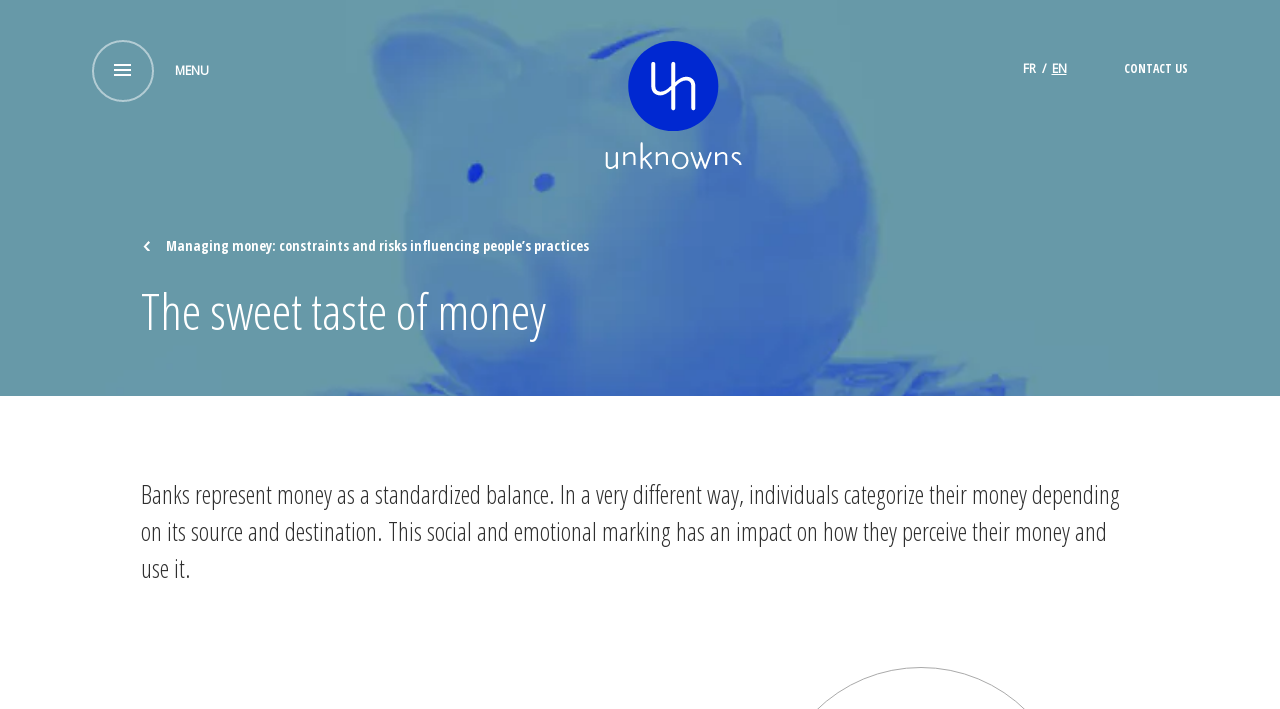

--- FILE ---
content_type: text/html; charset=utf-8
request_url: https://www.unknowns.fr/fr/etudes/les-pratiques-ordinaires-de-gestion-de-largent/largent-a-une-odeur-voire-plus
body_size: 40279
content:
<!DOCTYPE html>
<html lang="fr">
	<head>
		<meta charset="utf-8">
        <title>L'argent a une odeur (voire plus)</title>
        <meta name="description" content="La représentation de l’argent par les banques est celle d’un solde uniformisé. D’une façon bien différente, les individus distinguent leur argent en fonction de sa source et de sa destination. Ce marquage à la fois social et affectif a un impact sur la manière dont ils perçoivent leur argent et l’utilisent.">
        <meta name="keywords" content="">
        <meta name="author" content="unknowns">

        <link href="https://fonts.googleapis.com/css?family=Open+Sans&display=swap&subset=latin-ext" type='text/css' rel="stylesheet">
        <link href="https://fonts.googleapis.com/css?family=Open+Sans+Condensed:300,700&display=swap&subset=latin-ext" type='text/css' rel="stylesheet">
        <link rel="stylesheet" href="//code.jquery.com/ui/1.12.1/themes/base/jquery-ui.css">

        <meta property="og:site_name" content="L'argent a une odeur (voire plus)"/>
        <meta property="og:title" content="L'argent a une odeur (voire plus)"/>
        <meta property="og:url" content="http://www.unknowns.fr/"/>
        <meta property="og:type" content="website"/>
        <meta property="og:description" content="La représentation de l’argent par les banques est celle d’un solde uniformisé. D’une façon bien différente, les individus distinguent leur argent en fonction de sa source et de sa destination. Ce marquage à la fois social et affectif a un impact sur la manière dont ils perçoivent leur argent et l’utilisent."/>
        <meta property="og:image" content="https://images.prismic.io/unknownsfr/ce2073b660fa8232e80c37ac78afec3c1dbbde97_cropped-2.jpg?auto=compress,format"/>
        <!--<meta property="og:image:width" content="905"/>
        <meta property="og:image:height" content="271"/>-->
        <meta name="twitter:title" content="L'argent a une odeur (voire plus)"/>
        <meta name="twitter:image" content="https://images.prismic.io/unknownsfr/ce2073b660fa8232e80c37ac78afec3c1dbbde97_cropped-2.jpg?auto=compress,format"/>
        <meta name="twitter:url" content="http://www.unknowns.fr/"/>
        <meta name="twitter:card" content="summary"/>
        <meta name="twitter:description" content="La représentation de l’argent par les banques est celle d’un solde uniformisé. D’une façon bien différente, les individus distinguent leur argent en fonction de sa source et de sa destination. Ce marquage à la fois social et affectif a un impact sur la manière dont ils perçoivent leur argent et l’utilisent."/>


      <!--<link href="/assets/styles.css" rel="stylesheet" type="text/css">-->

		<meta http-equiv="X-UA-Compatible" content="IE=edge,chrome=1">
		<meta name="viewport" content="width=device-width, initial-scale=1, user-scalable=no">

		<!--[if lt IE 9]>
            <script src="//html5shim.googlecode.com/svn/trunk/html5.js"></script>
        <![endif]-->

		<style>
			.section-inner.demo{
				display: block;
				background: #f2f2f2;
				padding: 4rem 10px;
				margin-bottom: 2.5rem;
				position: relative;
			}
			.section-inner.demo:before{
				content: '';
				position: absolute;
				z-index: -1;
				width: 500%;
				height: 100%;
				left: 50%;
				top: 0;
				transform: translateX(-50%);
				background: #f2f2f2;
			}
			.demo p:last-child{
				margin-bottom: 0;
			}
			.t2-demo{
				text-transform: none;
				margin-bottom: 0;
			}
			.source{
				margin-top: 0.7rem;
				font-weight: bold;
				font-style: italic;
				margin-left: 3rem;
				color: #1a3ed6;
			}

            #badge {
                position: fixed;
                right: 10px;
                bottom: 10px;
                z-index: 10000;
            }
            #badge img {
                width: 300px;
            }
            #badge-mobile {
                position: fixed;
                width: 100%;
                right: 0;
                left: 0;
                bottom: 0;
                z-index: 10000;
                padding: 15px 10px;
                background-color: black;
                display: none;
								overflow: hidden;
            }
            #badge-mobile a {
                color: white;
                text-decoration: none;
            }
            #badge-mobile a div:nth-child(1) {
                float: left;
                width: 45px;
            }
            #badge-mobile a div:nth-child(1) img {
                width: 45px;
            }
            #badge-mobile a div:nth-child(2) {
                /* float: left; */
								text-transform: uppercase;
								overflow: hidden;
                margin-left: 70px;
                font-size: 17px;
                line-height: 20px;
            }
            @media screen and (max-width: 640px) {
                /*#badge {
                    position: fixed;
                    right: 10px;
                    bottom: 10px;
                    z-index: 10000;
                }
                #badge img {
                    width: 300px;
                }*/
                #badge {
                    display: none;
                }
                #badge-mobile {
                    display: block;
                }
            }
		</style>

		<!-- <script type="text/javascript" src="//downloads.mailchimp.com/js/signup-forms/popup/embed.js" data-dojo-config="usePlainJson: true, isDebug: false"></script>
		<script type="text/javascript">require(["mojo/signup-forms/Loader"], function(L) { L.start({"baseUrl":"mc.us12.list-manage.com","uuid":"7e6680ce1acf682551c41b4e8","lid":"cf629f96e8"}) })</script> -->


        <!-- Google Analytics -->
        <script>
            (function(i,s,o,g,r,a,m){i['GoogleAnalyticsObject']=r;i[r]=i[r]||function(){
            (i[r].q=i[r].q||[]).push(arguments)},i[r].l=1*new Date();a=s.createElement(o),
            m=s.getElementsByTagName(o)[0];a.async=1;a.src=g;m.parentNode.insertBefore(a,m)
            })(window,document,'script','https://www.google-analytics.com/analytics.js','ga');
            ga('create', 'UA-54746370-1', 'auto');
            ga('send', 'pageview');

            //$(document).ready(function () {
                window.onscroll = function () {
                    if (window.scrollY > 500) {
                        if (!$('#badge img').hasClass('little')) {
                            $('#badge img').addClass('little');
                            $('#badge img').animate({
                                width: '200px'
                            }, 500, function() {
                                // Animation complete.
                            });
                        }
                    }
                    else {
                        if ($('#badge img').hasClass('little')) {
                            $('#badge img').removeClass('little');
                            $('#badge img').animate({
                                width: '300px'
                            }, 500, function() {
                                // Animation complete.
                            });
                        }
                    }
                }
           //});
        </script>
<!-- End Google Analytics -->
  <link rel="stylesheet" media="all" href="/assets/application-80b780ec9eb7ee4e37c81bf67fb5e978950d2889c128424d44f0ec79d530ede2.css" data-turbolinks-track="true" />
  <!--[if lte IE 9]>
  <script src="/assets/classList-1e75a0c9c97a8a692ff53eb47c16176a349dd1e8301d347f3eef9b545e986383.js"></script>
  <script src="/assets/html5shiv.min-300840a57447994f9a146261f8cd95dcd72d8e4eeb87f9395fff85d29444dade.js"></script>
<![endif]-->
  <!--<script src="//ajax.googleapis.com/ajax/libs/jquery/1.11.0/jquery.min.js"></script>-->
  <script src="https://code.jquery.com/jquery-1.12.4.js"></script>
  <script src="https://code.jquery.com/ui/1.12.1/jquery-ui.js"></script>
  <script src="/assets/plugins-8b300726579b33a2b5e95906a0162de658ed847a4e4166a09199c33411c10084.js"></script>
  <script src="/assets/general-e7ae46748fc66826ebfc3db1d605b4713b4c6e861641053e2a0e9dae230337c4.js"></script>
  <script src="/assets/unknowns-5e8b4c2e99dc84a1c9b5453ff6bdc0c4260a066d63e8362aa3ab91c6614a9e76.js"></script>
  <meta name="csrf-param" content="authenticity_token" />
<meta name="csrf-token" content="bMHn9PI4amIEKH4XXgE/zNdk5TnB4iqz2eFxrWS91fIzvoyhCuNivbg1IyXw7muqALCetHhJxNmIMpkpCzIKwg==" />

  <link rel="icon" href="/assets/favicon-171ac54c13f03223764ed1cffa54ea411ae3c36e7752da0393126ae7a4d94e8c.png" />
</head>
<body data-info="angle" data-ga="UA-54746370-1">
    <div class="main-nav-mask"></div>

<header id="sticky-header" class="sticky">
  <div class="topnav">
    <div class="menu">
      <a href="#" class="hamburger clickable" data-cat="link_header" data-action="nav_click" data-label="burger_menu">
        <span class="top"></span>
        <span class="middle"></span>
        <span class="bottom"></span>
      </a>
      <p>MENU</p>
    </div>


    <a href="/fr/accueil" class="logo">
      <svg version="1.1" xmlns="http://www.w3.org/2000/svg" xmlns:xlink="http://www.w3.org/1999/xlink" x="0px" y="0px"
           width="150px" height="150px" viewBox="0 0 150 150" enable-background="new 0 0 150 150" xml:space="preserve">
        <path class="rond" fill="#0028d1" d="M120.352,45.962C120.352,20.941,100.438,1,75.198,1C50.156,1,30.241,20.941,30.241,45.962
					c0,25.208,19.915,45.148,44.957,45.148C100.438,91.11,120.352,71.17,120.352,45.962"/>
        <path class="monogramme" fill="#FFFFFF" d="M96.209,41.134c-1.272-2.686-4.453-4.453-7.917-4.453c-3.387,0-7.268,1.975-11.009,5.639V24.825v-0.284
					c0-1.765-0.706-2.685-1.979-2.685c-1.271,0-1.978,0.92-2.049,2.685v0.284v14.34c-0.006,0.069-0.016,0.131-0.018,0.202v0.283v5.902
					c-3.669,4.086-7.339,6.133-10.727,6.133c-2.192,0-4.099-1.204-4.735-2.899c-0.354-0.99-0.494-2.262-0.494-4.666v-0.565V24.825
					v-0.284c0-1.765-0.708-2.685-2.051-2.685c-1.271,0-1.978,0.92-1.978,2.685v0.284v19.648v0.565c0,2.615,0.353,4.383,1.131,5.938
					c1.273,2.685,4.453,4.452,7.845,4.452c3.459,0,7.269-1.975,11.009-5.639v17.495v0.284c0,1.767,0.708,2.686,2.051,2.686
					c1.271,0,1.979-0.919,1.979-2.686v-0.284V53.09c0.006-0.115,0.016-0.224,0.016-0.347V52.46v-5.902
					c3.669-4.084,7.41-6.131,10.799-6.131c2.121,0,4.099,1.202,4.736,2.898c0.352,0.989,0.493,2.191,0.493,4.666v0.565v18.729v0.284
					c0,1.767,0.707,2.686,1.98,2.686c1.343,0,2.049-0.919,2.049-2.686v-0.284V47.636V47.07C97.341,44.456,96.987,42.688,96.209,41.134z"
          />
        <g>
          <path fill="#FFFFFF" d="M59.769,116.973c1.871-2.088,3.778-3.13,5.506-3.13c1.079,0,2.085,0.61,2.41,1.474
						c0.181,0.505,0.252,1.115,0.252,2.375v0.289v7.103h2.051v-7.57v-0.289c0-1.33-0.18-2.23-0.575-3.021
						c-0.648-1.369-2.267-2.269-4.03-2.269c-1.728,0-3.706,1.01-5.613,2.881v-1.368v-0.145c0-0.9-0.36-1.368-1.009-1.368
						c-0.682,0-1.006,0.468-1.043,1.368v0.145v11.637h2.052V116.973z"/>
          <path fill="#FFFFFF" d="M47.714,118.664l5.361-4.642c0.54-0.469,0.719-0.791,0.719-1.189c0-0.502-0.358-0.899-0.863-0.899
						c-0.287,0-0.611,0.145-0.935,0.432l-0.251,0.183l-7.089,6.187v-14.968v-0.181c0-0.862-0.36-1.366-1.008-1.366
						c-0.683,0-1.008,0.467-1.043,1.366v0.181v23.749v0.146c0,0.898,0.36,1.367,1.043,1.367c0.648,0,1.008-0.469,1.008-1.367v-0.146
						v-6.225l1.547-1.368l6.01,8.239l0.143,0.182c0.289,0.468,0.649,0.685,0.971,0.685c0.505,0,0.974-0.469,0.974-1.01
						c0-0.288-0.109-0.575-0.468-1.079L47.714,118.664z"/>
          <path fill="#FFFFFF" d="M18.891,111.934c-0.648,0-1.008,0.468-1.043,1.368v0.145v10.542c-1.871,2.089-3.743,3.132-5.472,3.132
						c-1.114,0-2.086-0.612-2.41-1.474c-0.179-0.506-0.251-1.153-0.251-2.377v-0.288v-9.535v-0.145c0-0.9-0.361-1.368-1.044-1.368
						c-0.647,0-1.008,0.468-1.008,1.368v0.145v10.003v0.289c0,1.33,0.18,2.23,0.576,3.023c0.648,1.366,2.267,2.267,3.995,2.267
						c1.763,0,3.706-1.009,5.614-2.881v1.368v0.146c0,0.898,0.395,1.367,1.043,1.367c0.683,0,1.007-0.469,1.007-1.367v-0.146v-14.069
						v-0.145C19.898,112.401,19.539,111.934,18.891,111.934"/>
          <path fill="#FFFFFF" d="M27.239,116.973c1.871-2.088,3.777-3.13,5.506-3.13c1.079,0,2.086,0.61,2.41,1.474
						c0.179,0.505,0.252,1.115,0.252,2.375v0.289v7.103h2.051v-7.57v-0.289c0-1.33-0.18-2.23-0.575-3.021
						c-0.648-1.369-2.268-2.269-4.031-2.269c-1.728,0-3.707,1.01-5.613,2.881v-1.368v-0.145c0-0.9-0.361-1.368-1.008-1.368
						c-0.683,0-1.007,0.468-1.043,1.368v0.145v11.637h2.052V116.973z"/>
          <path fill="#FFFFFF" d="M143.502,124.456c0-1.797-1.042-3.059-4.281-5.216c-0.396-0.251-0.793-0.541-1.188-0.828
						c-0.755-0.504-1.043-0.721-1.296-0.937c-0.684-0.611-0.972-1.15-0.972-1.799c0-1.116,1.046-1.907,2.449-1.907
						c0.755,0,1.402,0.18,2.409,0.647c0.469,0.251,0.685,0.325,0.936,0.325c0.504,0,0.901-0.396,0.901-0.864s-0.182-0.756-0.723-1.08
						c-0.896-0.539-2.193-0.863-3.382-0.863c-2.697,0-4.641,1.619-4.641,3.887c0,1.691,0.897,2.807,3.813,4.749
						c3.275,2.16,3.815,2.735,3.815,4.067c0,0.152-0.018,0.3-0.047,0.445h2.159C143.484,124.879,143.502,124.669,143.502,124.456"/>
          <path fill="#FFFFFF" d="M112.736,111.934c-0.503,0-0.826,0.289-1.114,1.044l-4.427,12.056l-4.463-12.056
						c-0.286-0.719-0.611-1.044-1.152-1.044c-0.502,0-0.897,0.432-0.897,0.974c0,0.179,0.071,0.539,0.18,0.791l1.15,3.202l-2.985,8.133
						l-4.463-12.09c-0.251-0.721-0.611-1.01-1.115-1.01c-0.539,0-0.972,0.432-0.972,0.974c0,0.179,0.072,0.504,0.18,0.755l5.254,14.25
						c0.323,0.899,0.539,1.116,1.043,1.116c0.433,0,0.721-0.288,1.009-1.045l3.058-8.312l3.059,8.312
						c0.288,0.757,0.577,1.045,1.081,1.045c0.43,0,0.79-0.324,1.007-1.009l5.289-14.357c0.144-0.36,0.215-0.719,0.215-0.9
						C113.671,112.331,113.242,111.934,112.736,111.934"/>
          <path fill="#FFFFFF" d="M82.223,127.336c-3.382,0-6.01-2.988-6.01-6.802s2.628-6.8,6.01-6.8c3.454,0,6.045,2.986,6.045,6.944
						C88.268,124.348,85.567,127.336,82.223,127.336 M82.223,111.934c-4.57,0-8.205,3.815-8.205,8.601c0,4.823,3.635,8.637,8.205,8.637
						c4.606,0,8.241-3.813,8.241-8.637C90.464,115.749,86.829,111.934,82.223,111.934"/>
          <path fill="#FFFFFF" d="M119.141,116.973c1.872-2.088,3.778-3.13,5.506-3.13c1.08,0,2.086,0.61,2.41,1.474
						c0.181,0.505,0.252,1.115,0.252,2.375v0.289v7.103h2.052v-7.57v-0.289c0-1.33-0.181-2.23-0.576-3.021
						c-0.647-1.369-2.266-2.269-4.03-2.269c-1.728,0-3.706,1.01-5.613,2.881v-1.368v-0.145c0-0.9-0.36-1.368-1.009-1.368
						c-0.682,0-1.006,0.468-1.042,1.368v0.145v11.637h2.051V116.973z"/>
        </g>
      </svg>
    </a>

    <div class="langs">

      <span class="onelang disabled">
            FR
      </span>
      <span> &nbsp; / &nbsp;</span>
      <span class="onelang">
              <a href="/en/etudes/managing-money-constraints-and-risks-influencing-peoples/the-sweet-taste-of-money">EN</a>
      </span>
    </div>
    <div class="contact-btn">
      <h2 class="t2">
        <span class="contact-link">Nous contacter</span>
      </h2>
    </div>
  </div>
  <nav id="main-nav">
    <div class="main-nav-cont">
      <ul class="main-nav">
            <li class="menu-with-sub">
              <a href="#" class="link-with-sub"><span>OFFRES &amp; SERVICES</span></a>
              <div class="sub-nav">
              <ul>
                  <li class="intro no-mobile"></li>


                    <li class="sub-menu">
                      <a href="/fr/nos-offres/etudes"
                         class="clickable" data-cat="link_header"
                         data-action="page_call"
                         data-label="ÉTUDES &amp; OPPORTUNITÉS"
                         
                      >
                        <p class="title">ÉTUDES &amp; OPPORTUNITÉS</p>
                        <p class="desc no-mobile">Quels sont les problèmes dans la vie des gens ?</p>
                      </a>
                    </li>


                    <li class="sub-menu">
                      <a href="/fr/nos-offres/design"
                         class="clickable" data-cat="link_header"
                         data-action="page_call"
                         data-label=" DESIGN &amp; EXPÉRIENCE"
                         
                      >
                        <p class="title"> DESIGN &amp; EXPÉRIENCE</p>
                        <p class="desc no-mobile">Quelles solutions pour répondre aux problèmes dans la vie des gens ?</p>
                      </a>
                    </li>


                    <li class="sub-menu">
                      <a href="/fr/nos-offres/digital"
                         class="clickable" data-cat="link_header"
                         data-action="page_call"
                         data-label="DIGITAL &amp; TECHNOLOGIE"
                         
                      >
                        <p class="title">DIGITAL &amp; TECHNOLOGIE</p>
                        <p class="desc no-mobile">Comment mettre en œuvre et déployer les solutions ?</p>
                      </a>
                    </li>


                    <li class="sub-menu">
                      <a href="/fr/conseil-strategique"
                         class="clickable" data-cat="link_header"
                         data-action="page_call"
                         data-label="STRATÉGIE"
                         
                      >
                        <p class="title">STRATÉGIE</p>
                        <p class="desc no-mobile">Quel doit être mon business de demain ?</p>
                      </a>
                    </li>
              </ul>
              </div>
            </li>
            <li class="menu-with-sub">
              <a href="#" class="link-with-sub"><span>MISSIONS &amp; RÉALISATIONS</span></a>
              <div class="sub-nav">
              <ul>
                  <li class="intro no-mobile"></li>


                    <li class="sub-menu">
                      <a href="/fr/realisations#experience"
                         class="clickable" data-cat="link_header"
                         data-action="page_call"
                         data-label="EXPÉRIENCE CLIENT"
                         
                      >
                        <p class="title">EXPÉRIENCE CLIENT</p>
                        <p class="desc no-mobile"></p>
                      </a>
                    </li>


                    <li class="sub-menu">
                      <a href="/fr/realisations#experience-collaborateur"
                         class="clickable" data-cat="link_header"
                         data-action="page_call"
                         data-label="EXPÉRIENCE COLLABORATEUR"
                         
                      >
                        <p class="title">EXPÉRIENCE COLLABORATEUR</p>
                        <p class="desc no-mobile"></p>
                      </a>
                    </li>


                    <li class="sub-menu">
                      <a href="/fr/realisations#transformation"
                         class="clickable" data-cat="link_header"
                         data-action="page_call"
                         data-label="TRANSFORMATION D&#39;UN BUSINESS"
                         
                      >
                        <p class="title">TRANSFORMATION D&#39;UN BUSINESS</p>
                        <p class="desc no-mobile"></p>
                      </a>
                    </li>


                    <li class="sub-menu">
                      <a href="/fr/realisations#produits"
                         class="clickable" data-cat="link_header"
                         data-action="page_call"
                         data-label="PRODUITS &amp; SERVICES"
                         
                      >
                        <p class="title">PRODUITS &amp; SERVICES</p>
                        <p class="desc no-mobile"></p>
                      </a>
                    </li>
              </ul>
              </div>
            </li>
            <li class="menu-with-sub">
              <a href="#" class="link-with-sub"><span>ÉTUDES &amp; CONNAISSANCE</span></a>
              <div class="sub-nav">
              <ul>
                  <li class="intro no-mobile"></li>


                    <li class="sub-menu">
                      <a href="/fr/comprendre-les-gens"
                         class="clickable" data-cat="link_header"
                         data-action="page_call"
                         data-label="INSIGHT CENTER"
                         
                      >
                        <p class="title">INSIGHT CENTER</p>
                        <p class="desc no-mobile">Nos études ethnographiques</p>
                      </a>
                    </li>


                    <li class="sub-menu">
                      <a href="/fr/etudes-connaissance/comprendre-les-changements-technologiques"
                         class="clickable" data-cat="link_header"
                         data-action="page_call"
                         data-label="SUIVRE L&#39;ACTUALITÉ TECH &amp; BUSINESS"
                         
                      >
                        <p class="title">SUIVRE L&#39;ACTUALITÉ TECH &amp; BUSINESS</p>
                        <p class="desc no-mobile">Analyse de marchés et veille innovation </p>
                      </a>
                    </li>
              </ul>
              </div>
            </li>
            <li class="menu-with-sub">
              <a href="#" class="link-with-sub"><span>équipe &amp; culture</span></a>
              <div class="sub-nav">
              <ul>
                  <li class="intro no-mobile"></li>


                    <li class="sub-menu">
                      <a href="/fr/equipe-et-culture/competences-et-equipe"
                         class="clickable" data-cat="link_header"
                         data-action="page_call"
                         data-label="COMPÉTENCES &amp; ÉQUIPE"
                         
                      >
                        <p class="title">COMPÉTENCES &amp; ÉQUIPE</p>
                        <p class="desc no-mobile">C&#39;est fou tout ce qu&#39;on arrive à faire.</p>
                      </a>
                    </li>


                    <li class="sub-menu">
                      <a href="/fr/sciences-sociales-au-service-de-l-innovation"
                         class="clickable" data-cat="link_header"
                         data-action="page_call"
                         data-label="LES SCIENCES SOCIALES AU SERVICE DE L&#39;INNOVATION"
                         
                      >
                        <p class="title">LES SCIENCES SOCIALES AU SERVICE DE L&#39;INNOVATION</p>
                        <p class="desc no-mobile">Identifier des problèmes à résoudre dans la vie des gens.</p>
                      </a>
                    </li>
              </ul>
              </div>
            </li>
      </ul>
      <ul class="secondary-nav">
            <li class="secondary-menu">
              <a href="http://blog.unknowns.fr"
                 target="_blank"
              >
                <span>LE BLOG</span>
              </a>
            </li>
            <li class="secondary-menu">
              <a href="https://www.welcometothejungle.co/companies/unknowns"
                 target="_blank"
              >
                <span>jobs</span>
              </a>
            </li>
            <li class="secondary-menu">
              <a href="https://www.unknowns.fr/fr/cov-insights"
                 target="_blank"
              >
                <span>cov-insights</span>
              </a>
            </li>
      </ul>
    </div>
  </nav>

  <div class="contact-form">
    <a href="#" class="close-cross">
      <span class="top"></span>
      <span class="bottom"></span>
    </a>
    <div class="big-wrapper">
      <div class="wrapper">
        <h3 class="t3">
          Prenez contact avec nous pour discuter de votre projet et analyser ensemble vos besoins
        </h3>

        <div class="inner-wrapper">
          <h2 class="t2">Faites-nous un signe </h2>
          <p>
            <span>Email : </span>
            <span class="bold">contact@unknowns.fr</span>
          </p>
          <p>
            <span>Téléphone : </span>
            <span class="bold">09 87 52 25 52</span>
          </p>
        </div>

        <div class="inner-wrapper">
          <h2 class="t2">
            Pour aller plus vite
          </h2>

          <form id="contact-form" action="/send_contact_mail" accept-charset="UTF-8" data-remote="true" method="post"><input name="utf8" type="hidden" value="&#x2713;" />
              <div class="input-wrapper">
                <input type="text" name="full_name" id="full_name" placeholder="Nom complet" required="required" />
                <input type="text" name="society_name" id="society_name" placeholder="Société" />
              </div>
              <div class="input-wrapper">
                <input type="text" name="email" id="email" placeholder="E-mail" pattern="[a-zA-Z0-9.!#$%&amp;amp;’*+/=?^_`{|}~-]+@[a-zA-Z0-9-]+(?:\.[a-zA-Z0-9-]+)+" required="required" />
                <input type="tel" name="phone_number" id="phone_number" placeholder="Numéro de téléphone" />
              </div>
              <div class="text-wrapper">
                <textarea name="message" id="message" placeholder="Votre message" required="required">
</textarea>
              </div>
              <div class="input-wrapper input-wrapper__submit">
                <!--<span>-->
                <!--<input type="checkbox" name="cgu" id="cgu" value="1" />-->
                <!--<label for="cgu">J&#39;accepte les conditions générales d&#39;utilisation</label>-->
                <!--</span>-->
                <span>
                  <input type="submit" name="commit" value="Envoyer" id="submit-contact-form" data-label="Envoyer" data-sendinglabel="Envoi en cours... " data-disable-with="Envoyer" />
                </span>
              </div>
</form>          <div id="contact-form-result" data-success="&#x1F44D; Merci pour votre message ! Nous revenons vers vous très rapidement." data-error="&#x274C; Désolé, un problème est survenu lors de l'envoi de votre demande de contact. Vous pouvez nous contacter directement à <strong>moshimoshi@unknowns.fr</strong> ou par téléphone. ">

          </div>
        </div>
      </div>
    </div>
  </div>

</header>



    <div class="angle">
  <div id="page">
    <section class="section header-page" style="background-image: url(https://images.prismic.io/unknownsfr/ce2073b660fa8232e80c37ac78afec3c1dbbde97_cropped-2.jpg?auto=compress,format);">
      <div class="section-inner">
        <ul class="breadcrumb-list">
          <li class="breadcrumb">
            <!-- <a href="/fr/comprendre-les-gens">Toutes les études</a> -->
            <a href="/fr/etudes/les-pratiques-ordinaires-de-gestion-de-largent">Usages et gestion de l’argent : au-delà du rationnel, une question d’affects</a>
          </li>
        </ul>
        <h1 class="t1">L&#39;argent a une odeur (voire plus)</h1>
      </div>
    </section>
    <section class="section strate-header-page-intro">
      <div class="section-inner">
        <p class="intro">La représentation de l’argent par les banques est celle d’un solde uniformisé. D’une façon bien différente, les individus distinguent leur argent en fonction de sa source et de sa destination. Ce marquage à la fois social et affectif a un impact sur la manière dont ils perçoivent leur argent et l’utilisent. </p>
      </div>
    </section>

    

                <section class="section">
                  <div class="section-inner strate-titre-image-paragraphe  invert  old-design ">
                    <div class="image"><img src="https://images.prismic.io/unknownsfr/85b0a784c1eda966c9c69670e1072cebd30275b2_slide1.png?auto=compress,format" alt=""></div>
                    <div class="desc">
                      <h2 class="t2">1. L’argent est marqué¹ par son origine</h2>
                      <p>Sa signification dépend des relations dans lesquelles il s’échange : l’argent que j’ai reçu de ma grand-mère à Noël est différent de l’argent de mon salaire ¹ Viviana Zelizer, la signification sociale de l’argent</p>
                    </div>
                  </div>
                </section>



                <section class="section">
                  <div class="section-inner strate-titre-image-paragraphe  old-design ">
                    <div class="image"><img src="https://images.prismic.io/unknownsfr/27a037d178f215d20758b5c91e85c9528540b797_slide2.png?auto=compress,format" alt=""></div>
                    <div class="desc">
                      <h2 class="t2">2. L’origine de l’argent détermine son
usage</h2>
                      <p>Elle conditionne ce qu’on peut en faire. Selon sa provenance certaines dépenses seront autorisées, d’autres non. Aucun tabou par exemple à dépenser ma prime de fin de mois au bar mais il serait honteux d’utiliser l’argent donné par mes grands parents à Noël pour faire mes courses.</p>
                    </div>
                  </div>
                </section>



                <section class="section">
                  <div class="section-inner strate-titre-image-paragraphe  invert  old-design ">
                    <div class="image"><img src="https://images.prismic.io/unknownsfr/c04f4e4f8368fefabf2399a8dd149690ed31e900_slide3.png?auto=compress,format" alt=""></div>
                    <div class="desc">
                      <h2 class="t2">3. Mais la banque neutralise l’argent</h2>
                      <p>Parce qu’elle considère l’argent comme quelque chose de fluide et  liquide, la banque ignore l’origine de l’argent et le transforme en un solde abstrait, agrégé et neutre.</p>
                    </div>
                  </div>
                </section>



                <section class="section">
                  <div class="section-inner strate-titre-image-paragraphe  old-design ">
                    <div class="image"><img src="https://images.prismic.io/unknownsfr/04b4ee3c32fd85aeae64441071b5a5bec584e88e_slide4.png?auto=compress,format" alt=""></div>
                    <div class="desc">
                      <h2 class="t2">4. L’argent des individus et l’argent de la banque</h2>
                      <p>Quand ils parlent d’argent la banque et les individus ne parlent pas de la même chose. Et si la banque prenait en compte la manière dont les individus perçoivent leur argent ?</p>
                    </div>
                  </div>
                </section>



    <section class="section section-bg-grey-light strate-etudes">
      <div class="section-inner">
        <h2 class="t2">L'étude</h2>
        <div class="etude">
          <div class="image js-objectFit-fix">
            <img src="https://images.prismic.io/unknownsfr/4f9d1107f6511fea96d23660f79c3bc2c83778bc_push-argent.jpg?auto=compress,format" alt="">
          </div>
          <div class="desc">
            <div class="desc-v-align">
              <p class="hashtag">#GérerSonArgent</p>
              <h2>Usages et gestion de l’argent : au-delà du rationnel, une question d’affects</h2>
              <p>L&#39;argent est un medium fondamental de nos échanges dont on ne questionne plus les usages, pourtant loins d&#39;être tous « rationnels ». Cette étude sert à comprendre les usages et la gestion ordinaires de l&#39;argent.&lt;br&gt;
Les réponses que nous pouvons vous apporter : &lt;br&gt;
• Comment les individus gèrent-ils leur argent ? &lt;br&gt;
• Pourquoi son usage ne parait pas toujours rationnel ?&lt;br&gt;
• S&#39;agissant d&#39;argent pourquoi les banques et les personnes ne semblent pas parler de la même chose ?</p>
              <a href="/fr/etudes/les-pratiques-ordinaires-de-gestion-de-largent" class="btn">Découvrir l'étude</a>
            </div>
              
          </div>
            <li class="enseignement none" style="visibility:hidden;">
              <a href="#">
                <div class="text">
                  <p class="num"></p>
                  <h3></h3>
                </div>
                <p class="link"></p>
              </a>
            </li>
          </li>
          </ul>

    </section>





    <section class="section strate-etude-author">
  <div class="section-inner strate-keyword-titre-paragraphe-complement">
    <h2 class="t2">L&#39;AUTEUR DE CETTE ÉTUDE</h2>
    <div class="desc-complement">
      <div class="desc">
        <h2 class="author-name">Guillaume Montagu - Anthropologie &amp; Stratégie</h2>
        <p>
          Après un cursus de recherche en sociologie et anthropologie politique à la Sorbonne, Guillaume a mis ses savoir-faire en sciences sociales au service des entreprises. Il a rejoint unknowns pour s&#39;occuper de la recherche et des études.
        </p>
      </div>
      <div class="complement">
        <h3 class="t3">Contacter Guillaume</h3>
        <div class="text-icon">
          <span class="icon">
            <img src="/assets/picto-contact-ab2587bd6184edf36e6112593ab498cbd2664b4bc05ee1bf4f81552a7d638049.svg" alt="">
          </span>
          <p class="email">guillaume.montagu@unknowns.fr</p>
        </div>
      </div>
    </div>
    <div class="author-photo-quote">
      <div class="photo">
        <img src="https://images.prismic.io/unknownsfr/f3cd4f4aa42bb7a22a875b011c86e21ce9b77487_socio-guillaume.png?auto=compress,format" alt="Guillaume Montagu">
      </div>
      <p class="quote">"La démarche des sciences sociales part du constat que les individus ont des raisons de faire ce qu’ils font. C’est notre rôle de les comprendre et d’expliquer leurs pratiques."</p>
    </div>
  </div>
</section>

              <section class="section">
  <div class="section-inner strate-carousel strate-video">
    <h2 class="t2">Nos autres études</h2>
    <ul class="multi-carousel flickity-carousel">
                <li class="slide etudes-push big-images w-1x3">
      <a href="/fr/etudes/les-monnaies-en-pratique">
        <p
          class="type"
          style="background: #0028d1;
            position: absolute;
            z-index: 2;
            top: 0;
            left: 0;
            padding: 0 40px;
            line-height: 50px;
            text-align: center;
            text-transform: uppercase;
            font-family: 'Open Sans Condensed', serif;
            font-size: 1.8rem;
            font-weight: 700;
            color: #fff"
        >
          
        </p>
        <div class="image js-objectFit-fix">
          <img src="https://images.prismic.io/unknownsfr/cc0e395fe03e574de5e7bd8a85f22e65e0b4228d_monnaies---unsplash.jpeg?auto=compress,format" alt="">
        </div>
        <div class="desc">
          <div class="text">
            <p class="hashtag">#GérerSonArgent</p>
            <h3>Choisir un moyen de paiement : des propriétés, des circonstances et des normes.</h3>
          </div>
          <p class="link">Découvrir l&#39;étude</p>
        </div>
      </a>
    </li>

                <li class="slide etudes-push big-images w-1x3">
      <a href="/fr/etudes/la-perception-des-risques-et-leur-protection">
        <p
          class="type"
          style="background: #0028d1;
            position: absolute;
            z-index: 2;
            top: 0;
            left: 0;
            padding: 0 40px;
            line-height: 50px;
            text-align: center;
            text-transform: uppercase;
            font-family: 'Open Sans Condensed', serif;
            font-size: 1.8rem;
            font-weight: 700;
            color: #fff"
        >
          
        </p>
        <div class="image js-objectFit-fix">
          <img src="https://images.prismic.io/unknownsfr/ecec3d48d53df997c3f8ed4329643a3ec5b55f13_gestion-du-risque.jpeg?auto=compress,format" alt="">
        </div>
        <div class="desc">
          <div class="text">
            <p class="hashtag">#SeProtéger</p>
            <h3>Percevoir et se protéger d’un risque : au-delà du &quot;tout assurance&quot;</h3>
          </div>
          <p class="link">Découvrir l&#39;étude</p>
        </div>
      </a>
    </li>

                <li class="slide etudes-push big-images w-1x3">
      <a href="/fr/etudes/la-constitution-des-cadres-de-vie">
        <p
          class="type"
          style="background: #0028d1;
            position: absolute;
            z-index: 2;
            top: 0;
            left: 0;
            padding: 0 40px;
            line-height: 50px;
            text-align: center;
            text-transform: uppercase;
            font-family: 'Open Sans Condensed', serif;
            font-size: 1.8rem;
            font-weight: 700;
            color: #fff"
        >
          
        </p>
        <div class="image js-objectFit-fix">
          <img src="https://images.prismic.io/unknownsfr/c606a4ef37b3c04c5fbb7ecc74a16e527e2d2628_cadre-de-vie.jpeg?auto=compress,format" alt="">
        </div>
        <div class="desc">
          <div class="text">
            <p class="hashtag">#MieuxVivre</p>
            <h3>La constitution des cadres de vie </h3>
          </div>
          <p class="link">Découvrir l&#39;étude</p>
        </div>
      </a>
    </li>

    </ul>
  </div>
</section>


  </div

</div>

<!--  Code JS pour la preview -->
<!-- <script>
  window.prismic = {
    endpoint: 'https://unknowns.prismic.io/api'
  };
</script>
<script type="text/javascript" src="//static.cdn.prismic.io/prismic.min.js"></script> -->

    <footer class="main-footer">
	<div class="big-footer">
		<div class="big-bg js-objectFit-fix">
			<img src="/assets/footer-big-visu-79735130ef7f66d1b256329448803c5ab9dfb47e8ff91ba4206e7b688f382291.jpg" alt="">
		</div>
		<div class="footer-inner">
			<div class="situation">
				<img src="/assets/footer-maps-pointer-3857c4a5905ec8ea2e41a93ce0da0bc461dd5092944a144834784e7999d15f44.png" alt="MAP" class="map">
				<div class="desc">
					<h2 class="t2">ON EST ICI !</h2>
					<p>61, rue du Fbg Saint-Denis<br>75010 Paris, France</p>
					<a href="mailto:moshimoshi@unknowns.fr" class="mailto">moshimoshi@unknowns.fr</a>
				</div>
			</div>
			<div class="gazette">
				<div class="title">
					<div class="picto">
						<img src="/assets/gazette-4d0fa679438f3c75102b76b67e3e0ba2b0139b0fbbc0ceb217f18b37ccbdff21.svg" alt="GAZ">
					</div>
					<div class="text">
						<h2 class="t2">LA GAZETTE</h2>
						<p id="news_ok">Pour ne jamais manquer la publication de nos études, abonnez-vous à La Gazette :</p>
					</div>
				</div>
				<div class="inscription" id="newsform">
					<p class="mail">Votre e-mail</p>
					<div class="form" >
						<input type="email" name="mailfield" id="newsmailfield" placeholder="">
                        <input type="hidden" name="localisationfield" id="newslocalisationfield" value="footer"/>
                        <input type="hidden" name="action" id="newsaction" value="/fr/newsletter/subscribe"/>
                        <input type="hidden" name="method" id="newsmethod" value="get"/>
						<input type="button" value="OK" id="newsbutton">
					</div>
          <label id="newslabelfield" style="color:yellow;"></label><br/>
				</div>
				<div class="archives">
					<a href="https://us12.campaign-archive.com/home/?u=7e6680ce1acf682551c41b4e8&id=0cf0dc951f" target="_blank" class="archives-link">Voir nos précédentes gazettes</a>
				</div>
			</div>
		</div>
	</div>

	<div class="footer">
		<div class="footer-inner">
			<div class="links">
				<ul class="links-list socials">
					<li><a href="https://www.linkedin.com/company/9240111/" target="_blank" class="linkedin" title="LinkedIn"></a></li>
					<li><a href="https://twitter.com/unknownsfrance" target="_blank" class="twitter" title="Twitter"></a></li>
					<li><a href="https://www.youtube.com/channel/UC-Lj0agFBIJJJp6Y-ytAtsA/videos" class="youtube" target="_blank" title="Youtube"></a></li>
				</ul>
				<img src="/assets/footer-logo-9f2c0cc0a455961897ddd135234e6c9f4d0adea7874e53b026497d98beed8968.svg" alt="Unknowns" class="logo">
				<ul class="links-list others">
					<li><a href="https://blog.unknowns.fr" target="_blank" class="blog">Le Blog</a></li>
					<li><a href="https://www.welcometothejungle.co/companies/unknowns" target="_blank" class="joinus">Nous rejoindre</a></li>
				</ul>
			</div>
			<div class="mentions">
				<a href="/fr/mentionslegales">mentions légales</a>
			</div>
		</div>
	</div>
</footer>

		
</body>
</html>


--- FILE ---
content_type: text/html; charset=utf-8
request_url: https://www.unknowns.fr/en/etudes/managing-money-constraints-and-risks-influencing-peoples/the-sweet-taste-of-money
body_size: 37926
content:
<!DOCTYPE html>
<html lang="fr">
	<head>
		<meta charset="utf-8">
        <title>The sweet taste of money</title>
        <meta name="description" content="Banks represent money as a standardized balance. In a very different way, individuals categorize their money depending on its source and destination. This social and emotional marking has an impact on how they perceive their money and use it.">
        <meta name="keywords" content="">
        <meta name="author" content="unknowns">

        <link href="https://fonts.googleapis.com/css?family=Open+Sans&display=swap&subset=latin-ext" type='text/css' rel="stylesheet">
        <link href="https://fonts.googleapis.com/css?family=Open+Sans+Condensed:300,700&display=swap&subset=latin-ext" type='text/css' rel="stylesheet">
        <link rel="stylesheet" href="//code.jquery.com/ui/1.12.1/themes/base/jquery-ui.css">

        <meta property="og:site_name" content="The sweet taste of money"/>
        <meta property="og:title" content="The sweet taste of money"/>
        <meta property="og:url" content="http://www.unknowns.fr/"/>
        <meta property="og:type" content="website"/>
        <meta property="og:description" content="Banks represent money as a standardized balance. In a very different way, individuals categorize their money depending on its source and destination. This social and emotional marking has an impact on how they perceive their money and use it."/>
        <meta property="og:image" content="https://images.prismic.io/unknownsfr/ce2073b660fa8232e80c37ac78afec3c1dbbde97_cropped-2.jpg?auto=compress,format"/>
        <!--<meta property="og:image:width" content="905"/>
        <meta property="og:image:height" content="271"/>-->
        <meta name="twitter:title" content="The sweet taste of money"/>
        <meta name="twitter:image" content="https://images.prismic.io/unknownsfr/ce2073b660fa8232e80c37ac78afec3c1dbbde97_cropped-2.jpg?auto=compress,format"/>
        <meta name="twitter:url" content="http://www.unknowns.fr/"/>
        <meta name="twitter:card" content="summary"/>
        <meta name="twitter:description" content="Banks represent money as a standardized balance. In a very different way, individuals categorize their money depending on its source and destination. This social and emotional marking has an impact on how they perceive their money and use it."/>


      <!--<link href="/assets/styles.css" rel="stylesheet" type="text/css">-->

		<meta http-equiv="X-UA-Compatible" content="IE=edge,chrome=1">
		<meta name="viewport" content="width=device-width, initial-scale=1, user-scalable=no">

		<!--[if lt IE 9]>
            <script src="//html5shim.googlecode.com/svn/trunk/html5.js"></script>
        <![endif]-->

		<style>
			.section-inner.demo{
				display: block;
				background: #f2f2f2;
				padding: 4rem 10px;
				margin-bottom: 2.5rem;
				position: relative;
			}
			.section-inner.demo:before{
				content: '';
				position: absolute;
				z-index: -1;
				width: 500%;
				height: 100%;
				left: 50%;
				top: 0;
				transform: translateX(-50%);
				background: #f2f2f2;
			}
			.demo p:last-child{
				margin-bottom: 0;
			}
			.t2-demo{
				text-transform: none;
				margin-bottom: 0;
			}
			.source{
				margin-top: 0.7rem;
				font-weight: bold;
				font-style: italic;
				margin-left: 3rem;
				color: #1a3ed6;
			}

            #badge {
                position: fixed;
                right: 10px;
                bottom: 10px;
                z-index: 10000;
            }
            #badge img {
                width: 300px;
            }
            #badge-mobile {
                position: fixed;
                width: 100%;
                right: 0;
                left: 0;
                bottom: 0;
                z-index: 10000;
                padding: 15px 10px;
                background-color: black;
                display: none;
								overflow: hidden;
            }
            #badge-mobile a {
                color: white;
                text-decoration: none;
            }
            #badge-mobile a div:nth-child(1) {
                float: left;
                width: 45px;
            }
            #badge-mobile a div:nth-child(1) img {
                width: 45px;
            }
            #badge-mobile a div:nth-child(2) {
                /* float: left; */
								text-transform: uppercase;
								overflow: hidden;
                margin-left: 70px;
                font-size: 17px;
                line-height: 20px;
            }
            @media screen and (max-width: 640px) {
                /*#badge {
                    position: fixed;
                    right: 10px;
                    bottom: 10px;
                    z-index: 10000;
                }
                #badge img {
                    width: 300px;
                }*/
                #badge {
                    display: none;
                }
                #badge-mobile {
                    display: block;
                }
            }
		</style>

		<!-- <script type="text/javascript" src="//downloads.mailchimp.com/js/signup-forms/popup/embed.js" data-dojo-config="usePlainJson: true, isDebug: false"></script>
		<script type="text/javascript">require(["mojo/signup-forms/Loader"], function(L) { L.start({"baseUrl":"mc.us12.list-manage.com","uuid":"7e6680ce1acf682551c41b4e8","lid":"cf629f96e8"}) })</script> -->


        <!-- Google Analytics -->
        <script>
            (function(i,s,o,g,r,a,m){i['GoogleAnalyticsObject']=r;i[r]=i[r]||function(){
            (i[r].q=i[r].q||[]).push(arguments)},i[r].l=1*new Date();a=s.createElement(o),
            m=s.getElementsByTagName(o)[0];a.async=1;a.src=g;m.parentNode.insertBefore(a,m)
            })(window,document,'script','https://www.google-analytics.com/analytics.js','ga');
            ga('create', 'UA-54746370-1', 'auto');
            ga('send', 'pageview');

            //$(document).ready(function () {
                window.onscroll = function () {
                    if (window.scrollY > 500) {
                        if (!$('#badge img').hasClass('little')) {
                            $('#badge img').addClass('little');
                            $('#badge img').animate({
                                width: '200px'
                            }, 500, function() {
                                // Animation complete.
                            });
                        }
                    }
                    else {
                        if ($('#badge img').hasClass('little')) {
                            $('#badge img').removeClass('little');
                            $('#badge img').animate({
                                width: '300px'
                            }, 500, function() {
                                // Animation complete.
                            });
                        }
                    }
                }
           //});
        </script>
<!-- End Google Analytics -->
  <link rel="stylesheet" media="all" href="/assets/application-80b780ec9eb7ee4e37c81bf67fb5e978950d2889c128424d44f0ec79d530ede2.css" data-turbolinks-track="true" />
  <!--[if lte IE 9]>
  <script src="/assets/classList-1e75a0c9c97a8a692ff53eb47c16176a349dd1e8301d347f3eef9b545e986383.js"></script>
  <script src="/assets/html5shiv.min-300840a57447994f9a146261f8cd95dcd72d8e4eeb87f9395fff85d29444dade.js"></script>
<![endif]-->
  <!--<script src="//ajax.googleapis.com/ajax/libs/jquery/1.11.0/jquery.min.js"></script>-->
  <script src="https://code.jquery.com/jquery-1.12.4.js"></script>
  <script src="https://code.jquery.com/ui/1.12.1/jquery-ui.js"></script>
  <script src="/assets/plugins-8b300726579b33a2b5e95906a0162de658ed847a4e4166a09199c33411c10084.js"></script>
  <script src="/assets/general-e7ae46748fc66826ebfc3db1d605b4713b4c6e861641053e2a0e9dae230337c4.js"></script>
  <script src="/assets/unknowns-5e8b4c2e99dc84a1c9b5453ff6bdc0c4260a066d63e8362aa3ab91c6614a9e76.js"></script>
  <meta name="csrf-param" content="authenticity_token" />
<meta name="csrf-token" content="DF9WR0lnsxSFcj5Rzyp0Wf5hHsiY9aEXixd3mqilX8hTID0Ssby7yzlvY2NhxSA/KbVlRSFeT33axJ8exyqA+A==" />

  <link rel="icon" href="/assets/favicon-171ac54c13f03223764ed1cffa54ea411ae3c36e7752da0393126ae7a4d94e8c.png" />
</head>
<body data-info="angle" data-ga="UA-54746370-1">
    <div class="main-nav-mask"></div>

<header id="sticky-header" class="sticky">
  <div class="topnav">
    <div class="menu">
      <a href="#" class="hamburger clickable" data-cat="link_header" data-action="nav_click" data-label="burger_menu">
        <span class="top"></span>
        <span class="middle"></span>
        <span class="bottom"></span>
      </a>
      <p>MENU</p>
    </div>


    <a href="/en/home" class="logo">
      <svg version="1.1" xmlns="http://www.w3.org/2000/svg" xmlns:xlink="http://www.w3.org/1999/xlink" x="0px" y="0px"
           width="150px" height="150px" viewBox="0 0 150 150" enable-background="new 0 0 150 150" xml:space="preserve">
        <path class="rond" fill="#0028d1" d="M120.352,45.962C120.352,20.941,100.438,1,75.198,1C50.156,1,30.241,20.941,30.241,45.962
					c0,25.208,19.915,45.148,44.957,45.148C100.438,91.11,120.352,71.17,120.352,45.962"/>
        <path class="monogramme" fill="#FFFFFF" d="M96.209,41.134c-1.272-2.686-4.453-4.453-7.917-4.453c-3.387,0-7.268,1.975-11.009,5.639V24.825v-0.284
					c0-1.765-0.706-2.685-1.979-2.685c-1.271,0-1.978,0.92-2.049,2.685v0.284v14.34c-0.006,0.069-0.016,0.131-0.018,0.202v0.283v5.902
					c-3.669,4.086-7.339,6.133-10.727,6.133c-2.192,0-4.099-1.204-4.735-2.899c-0.354-0.99-0.494-2.262-0.494-4.666v-0.565V24.825
					v-0.284c0-1.765-0.708-2.685-2.051-2.685c-1.271,0-1.978,0.92-1.978,2.685v0.284v19.648v0.565c0,2.615,0.353,4.383,1.131,5.938
					c1.273,2.685,4.453,4.452,7.845,4.452c3.459,0,7.269-1.975,11.009-5.639v17.495v0.284c0,1.767,0.708,2.686,2.051,2.686
					c1.271,0,1.979-0.919,1.979-2.686v-0.284V53.09c0.006-0.115,0.016-0.224,0.016-0.347V52.46v-5.902
					c3.669-4.084,7.41-6.131,10.799-6.131c2.121,0,4.099,1.202,4.736,2.898c0.352,0.989,0.493,2.191,0.493,4.666v0.565v18.729v0.284
					c0,1.767,0.707,2.686,1.98,2.686c1.343,0,2.049-0.919,2.049-2.686v-0.284V47.636V47.07C97.341,44.456,96.987,42.688,96.209,41.134z"
          />
        <g>
          <path fill="#FFFFFF" d="M59.769,116.973c1.871-2.088,3.778-3.13,5.506-3.13c1.079,0,2.085,0.61,2.41,1.474
						c0.181,0.505,0.252,1.115,0.252,2.375v0.289v7.103h2.051v-7.57v-0.289c0-1.33-0.18-2.23-0.575-3.021
						c-0.648-1.369-2.267-2.269-4.03-2.269c-1.728,0-3.706,1.01-5.613,2.881v-1.368v-0.145c0-0.9-0.36-1.368-1.009-1.368
						c-0.682,0-1.006,0.468-1.043,1.368v0.145v11.637h2.052V116.973z"/>
          <path fill="#FFFFFF" d="M47.714,118.664l5.361-4.642c0.54-0.469,0.719-0.791,0.719-1.189c0-0.502-0.358-0.899-0.863-0.899
						c-0.287,0-0.611,0.145-0.935,0.432l-0.251,0.183l-7.089,6.187v-14.968v-0.181c0-0.862-0.36-1.366-1.008-1.366
						c-0.683,0-1.008,0.467-1.043,1.366v0.181v23.749v0.146c0,0.898,0.36,1.367,1.043,1.367c0.648,0,1.008-0.469,1.008-1.367v-0.146
						v-6.225l1.547-1.368l6.01,8.239l0.143,0.182c0.289,0.468,0.649,0.685,0.971,0.685c0.505,0,0.974-0.469,0.974-1.01
						c0-0.288-0.109-0.575-0.468-1.079L47.714,118.664z"/>
          <path fill="#FFFFFF" d="M18.891,111.934c-0.648,0-1.008,0.468-1.043,1.368v0.145v10.542c-1.871,2.089-3.743,3.132-5.472,3.132
						c-1.114,0-2.086-0.612-2.41-1.474c-0.179-0.506-0.251-1.153-0.251-2.377v-0.288v-9.535v-0.145c0-0.9-0.361-1.368-1.044-1.368
						c-0.647,0-1.008,0.468-1.008,1.368v0.145v10.003v0.289c0,1.33,0.18,2.23,0.576,3.023c0.648,1.366,2.267,2.267,3.995,2.267
						c1.763,0,3.706-1.009,5.614-2.881v1.368v0.146c0,0.898,0.395,1.367,1.043,1.367c0.683,0,1.007-0.469,1.007-1.367v-0.146v-14.069
						v-0.145C19.898,112.401,19.539,111.934,18.891,111.934"/>
          <path fill="#FFFFFF" d="M27.239,116.973c1.871-2.088,3.777-3.13,5.506-3.13c1.079,0,2.086,0.61,2.41,1.474
						c0.179,0.505,0.252,1.115,0.252,2.375v0.289v7.103h2.051v-7.57v-0.289c0-1.33-0.18-2.23-0.575-3.021
						c-0.648-1.369-2.268-2.269-4.031-2.269c-1.728,0-3.707,1.01-5.613,2.881v-1.368v-0.145c0-0.9-0.361-1.368-1.008-1.368
						c-0.683,0-1.007,0.468-1.043,1.368v0.145v11.637h2.052V116.973z"/>
          <path fill="#FFFFFF" d="M143.502,124.456c0-1.797-1.042-3.059-4.281-5.216c-0.396-0.251-0.793-0.541-1.188-0.828
						c-0.755-0.504-1.043-0.721-1.296-0.937c-0.684-0.611-0.972-1.15-0.972-1.799c0-1.116,1.046-1.907,2.449-1.907
						c0.755,0,1.402,0.18,2.409,0.647c0.469,0.251,0.685,0.325,0.936,0.325c0.504,0,0.901-0.396,0.901-0.864s-0.182-0.756-0.723-1.08
						c-0.896-0.539-2.193-0.863-3.382-0.863c-2.697,0-4.641,1.619-4.641,3.887c0,1.691,0.897,2.807,3.813,4.749
						c3.275,2.16,3.815,2.735,3.815,4.067c0,0.152-0.018,0.3-0.047,0.445h2.159C143.484,124.879,143.502,124.669,143.502,124.456"/>
          <path fill="#FFFFFF" d="M112.736,111.934c-0.503,0-0.826,0.289-1.114,1.044l-4.427,12.056l-4.463-12.056
						c-0.286-0.719-0.611-1.044-1.152-1.044c-0.502,0-0.897,0.432-0.897,0.974c0,0.179,0.071,0.539,0.18,0.791l1.15,3.202l-2.985,8.133
						l-4.463-12.09c-0.251-0.721-0.611-1.01-1.115-1.01c-0.539,0-0.972,0.432-0.972,0.974c0,0.179,0.072,0.504,0.18,0.755l5.254,14.25
						c0.323,0.899,0.539,1.116,1.043,1.116c0.433,0,0.721-0.288,1.009-1.045l3.058-8.312l3.059,8.312
						c0.288,0.757,0.577,1.045,1.081,1.045c0.43,0,0.79-0.324,1.007-1.009l5.289-14.357c0.144-0.36,0.215-0.719,0.215-0.9
						C113.671,112.331,113.242,111.934,112.736,111.934"/>
          <path fill="#FFFFFF" d="M82.223,127.336c-3.382,0-6.01-2.988-6.01-6.802s2.628-6.8,6.01-6.8c3.454,0,6.045,2.986,6.045,6.944
						C88.268,124.348,85.567,127.336,82.223,127.336 M82.223,111.934c-4.57,0-8.205,3.815-8.205,8.601c0,4.823,3.635,8.637,8.205,8.637
						c4.606,0,8.241-3.813,8.241-8.637C90.464,115.749,86.829,111.934,82.223,111.934"/>
          <path fill="#FFFFFF" d="M119.141,116.973c1.872-2.088,3.778-3.13,5.506-3.13c1.08,0,2.086,0.61,2.41,1.474
						c0.181,0.505,0.252,1.115,0.252,2.375v0.289v7.103h2.052v-7.57v-0.289c0-1.33-0.181-2.23-0.576-3.021
						c-0.647-1.369-2.266-2.269-4.03-2.269c-1.728,0-3.706,1.01-5.613,2.881v-1.368v-0.145c0-0.9-0.36-1.368-1.009-1.368
						c-0.682,0-1.006,0.468-1.042,1.368v0.145v11.637h2.051V116.973z"/>
        </g>
      </svg>
    </a>

    <div class="langs">

      <span class="onelang">
            <a href="/fr/etudes/les-pratiques-ordinaires-de-gestion-de-largent/largent-a-une-odeur-voire-plus">FR</a>
      </span>
      <span> &nbsp; / &nbsp;</span>
      <span class="onelang disabled">
              EN
      </span>
    </div>
    <div class="contact-btn">
      <h2 class="t2">
        <span class="contact-link">Contact us</span>
      </h2>
    </div>
  </div>
  <nav id="main-nav">
    <div class="main-nav-cont">
      <ul class="main-nav">
            <li class="menu-with-sub">
              <a href="#" class="link-with-sub"><span>SERVICES</span></a>
              <div class="sub-nav">
              <ul>
                  <li class="intro no-mobile"></li>


                    <li class="sub-menu">
                      <a href="/en/our-services/studies"
                         class="clickable" data-cat="link_header"
                         data-action="page_call"
                         data-label="STUDIES &amp; OPPORTUNITIES"
                         
                      >
                        <p class="title">STUDIES &amp; OPPORTUNITIES</p>
                        <p class="desc no-mobile">Which problems do people face in their everyday lives?</p>
                      </a>
                    </li>


                    <li class="sub-menu">
                      <a href="/en/our-services/studies"
                         class="clickable" data-cat="link_header"
                         data-action="page_call"
                         data-label="DESIGN &amp; EXPERIENCE"
                         
                      >
                        <p class="title">DESIGN &amp; EXPERIENCE</p>
                        <p class="desc no-mobile">What solutions can we bring to problems facing people in their everyday lives?</p>
                      </a>
                    </li>


                    <li class="sub-menu">
                      <a href="/en/our-services/digital"
                         class="clickable" data-cat="link_header"
                         data-action="page_call"
                         data-label="DIGITAL &amp; TECHNOLOGIE"
                         
                      >
                        <p class="title">DIGITAL &amp; TECHNOLOGIE</p>
                        <p class="desc no-mobile">How do you implement and deploy these solutions?</p>
                      </a>
                    </li>


                    <li class="sub-menu">
                      <a href="/en/strategy"
                         class="clickable" data-cat="link_header"
                         data-action="page_call"
                         data-label="STRATEGY"
                         
                      >
                        <p class="title">STRATEGY</p>
                        <p class="desc no-mobile">What should your future business be like?</p>
                      </a>
                    </li>
              </ul>
              </div>
            </li>
            <li class="menu-with-sub">
              <a href="#" class="link-with-sub"><span>MISSIONS &amp; CASE STUDIES</span></a>
              <div class="sub-nav">
              <ul>
                  <li class="intro no-mobile"></li>


                    <li class="sub-menu">
                      <a href="/en/realizations#experience-en"
                         class="clickable" data-cat="link_header"
                         data-action="page_call"
                         data-label="CUSTOMER EXPERIENCE"
                         
                      >
                        <p class="title">CUSTOMER EXPERIENCE</p>
                        <p class="desc no-mobile"></p>
                      </a>
                    </li>


                    <li class="sub-menu">
                      <a href="/en/realizations#employee-experience-en"
                         class="clickable" data-cat="link_header"
                         data-action="page_call"
                         data-label="EMPLOYEE EXPERIENCE"
                         
                      >
                        <p class="title">EMPLOYEE EXPERIENCE</p>
                        <p class="desc no-mobile"></p>
                      </a>
                    </li>


                    <li class="sub-menu">
                      <a href="/en/realizations#transformation-en"
                         class="clickable" data-cat="link_header"
                         data-action="page_call"
                         data-label="BUSINESS TRANSFORMATION"
                         
                      >
                        <p class="title">BUSINESS TRANSFORMATION</p>
                        <p class="desc no-mobile"></p>
                      </a>
                    </li>


                    <li class="sub-menu">
                      <a href="/en/realizations#produits-en"
                         class="clickable" data-cat="link_header"
                         data-action="page_call"
                         data-label="PRODUCT &amp; SERVICES"
                         
                      >
                        <p class="title">PRODUCT &amp; SERVICES</p>
                        <p class="desc no-mobile"></p>
                      </a>
                    </li>
              </ul>
              </div>
            </li>
            <li class="menu-with-sub">
              <a href="#" class="link-with-sub"><span>STUDIES &amp; KNOWLEDGE</span></a>
              <div class="sub-nav">
              <ul>
                  <li class="intro no-mobile"></li>


                    <li class="sub-menu">
                      <a href="/en/understanding-people"
                         class="clickable" data-cat="link_header"
                         data-action="page_call"
                         data-label="INSIGHT CENTER"
                         
                      >
                        <p class="title">INSIGHT CENTER</p>
                        <p class="desc no-mobile">Our ethnographic studies</p>
                      </a>
                    </li>
              </ul>
              </div>
            </li>
            <li class="menu-with-sub">
              <a href="#" class="link-with-sub"><span>TEAM AND CULTURE</span></a>
              <div class="sub-nav">
              <ul>
                  <li class="intro no-mobile"></li>


                    <li class="sub-menu">
                      <a href="/en/team-and-culture/skills-and-team"
                         class="clickable" data-cat="link_header"
                         data-action="page_call"
                         data-label="SKILLS AND TEAM"
                         
                      >
                        <p class="title">SKILLS AND TEAM</p>
                        <p class="desc no-mobile">It&#39;s crazy how much we can do together</p>
                      </a>
                    </li>
              </ul>
              </div>
            </li>
      </ul>
      <ul class="secondary-nav">
            <li class="secondary-menu">
              <a href="https://www.welcometothejungle.co/companies/unknowns/jobs"
                 target="_blank"
              >
                <span>Jobs</span>
              </a>
            </li>
            <li class="secondary-menu">
              <a href="http://blog.unknowns.fr"
                 target="_blank"
              >
                <span>Our blog</span>
              </a>
            </li>
      </ul>
    </div>
  </nav>

  <div class="contact-form">
    <a href="#" class="close-cross">
      <span class="top"></span>
      <span class="bottom"></span>
    </a>
    <div class="big-wrapper">
      <div class="wrapper">
        <h3 class="t3">
          Contact us to discuss and analyse your needs together
        </h3>

        <div class="inner-wrapper">
          <h2 class="t2">Say hello </h2>
          <p>
            <span>Email : </span>
            <span class="bold">contact@unknowns.fr</span>
          </p>
          <p>
            <span>Phone : </span>
            <span class="bold">+339 87 52 25 52</span>
          </p>
        </div>

        <div class="inner-wrapper">
          <h2 class="t2">
            Even faster
          </h2>

          <form id="contact-form" action="/send_contact_mail" accept-charset="UTF-8" data-remote="true" method="post"><input name="utf8" type="hidden" value="&#x2713;" />
              <div class="input-wrapper">
                <input type="text" name="full_name" id="full_name" placeholder="Full name" required="required" />
                <input type="text" name="society_name" id="society_name" placeholder="Company" />
              </div>
              <div class="input-wrapper">
                <input type="text" name="email" id="email" placeholder="E-mail" pattern="[a-zA-Z0-9.!#$%&amp;amp;’*+/=?^_`{|}~-]+@[a-zA-Z0-9-]+(?:\.[a-zA-Z0-9-]+)+" required="required" />
                <input type="tel" name="phone_number" id="phone_number" placeholder="Phone number" />
              </div>
              <div class="text-wrapper">
                <textarea name="message" id="message" placeholder="Your message" required="required">
</textarea>
              </div>
              <div class="input-wrapper input-wrapper__submit">
                <!--<span>-->
                <!--<input type="checkbox" name="cgu" id="cgu" value="1" />-->
                <!--<label for="cgu">#__CONTACT_FORM_CGU(en)__#</label>-->
                <!--</span>-->
                <span>
                  <input type="submit" name="commit" value="Send" id="submit-contact-form" data-label="Send" data-sendinglabel="Sending in progress... " data-disable-with="Send" />
                </span>
              </div>
</form>          <div id="contact-form-result" data-success="&#x1F44D; Thank you for your message ! We'll get back to you very soon." data-error="&#x274C; Sorry, a problem occurred during your contact transmission. You can contact us directly by email at <strong>moshimoshi@unknowns.fr</strong> or by phone. ">

          </div>
        </div>
      </div>
    </div>
  </div>

</header>



    <div class="angle">
  <div id="page">
    <section class="section header-page" style="background-image: url(https://images.prismic.io/unknownsfr/ce2073b660fa8232e80c37ac78afec3c1dbbde97_cropped-2.jpg?auto=compress,format);">
      <div class="section-inner">
        <ul class="breadcrumb-list">
          <li class="breadcrumb">
            <!-- <a href="/en/">Toutes les études</a> -->
            <a href="/en/etudes/managing-money-constraints-and-risks-influencing-peoples">Managing money: constraints and risks influencing people’s practices </a>
          </li>
        </ul>
        <h1 class="t1">The sweet taste of money</h1>
      </div>
    </section>
    <section class="section strate-header-page-intro">
      <div class="section-inner">
        <p class="intro">Banks represent money as a standardized balance. In a very different way, individuals categorize their money depending on its source and destination. This social and emotional marking has an impact on how they perceive their money and use it. </p>
      </div>
    </section>

    

                <section class="section">
                  <div class="section-inner strate-titre-image-paragraphe  invert  old-design ">
                    <div class="image"><img src="https://images.prismic.io/unknownsfr/85b0a784c1eda966c9c69670e1072cebd30275b2_slide1.png?auto=compress,format" alt=""></div>
                    <div class="desc">
                      <h2 class="t2">1. Money is marked by its origin</h2>
                      <p>Its meaning depends on the relationships through which it is exchanged: the money I received from my grandmother at Christmas is different from from my salary ¹ Viviana Zelizer, The social meaning of money</p>
                    </div>
                  </div>
                </section>



                <section class="section">
                  <div class="section-inner strate-titre-image-paragraphe  old-design ">
                    <div class="image"><img src="https://images.prismic.io/unknownsfr/27a037d178f215d20758b5c91e85c9528540b797_slide2.png?auto=compress,format" alt=""></div>
                    <div class="desc">
                      <h2 class="t2">2. The origin of money determines its use</h2>
                      <p>It conditions what can be done with it. Depending on where the money comes from, some expenses will be allowed, others not. Spending the end of the month bonus at the bar isn’t a taboo, but using the money given by my grandparents at Christmas to go shopping would be shameful. </p>
                    </div>
                  </div>
                </section>



                <section class="section">
                  <div class="section-inner strate-titre-image-paragraphe  invert  old-design ">
                    <div class="image"><img src="https://images.prismic.io/unknownsfr/c04f4e4f8368fefabf2399a8dd149690ed31e900_slide3.png?auto=compress,format" alt=""></div>
                    <div class="desc">
                      <h2 class="t2">3. But the bank neutralizes the money</h2>
                      <p>Because it considers money as something fluid and liquid, the bank ignores the origin of money and transforms it into an abstract, aggregated and neutral balance.</p>
                    </div>
                  </div>
                </section>



                <section class="section">
                  <div class="section-inner strate-titre-image-paragraphe  old-design ">
                    <div class="image"><img src="https://images.prismic.io/unknownsfr/04b4ee3c32fd85aeae64441071b5a5bec584e88e_slide4.png?auto=compress,format" alt=""></div>
                    <div class="desc">
                      <h2 class="t2">4. Individuals’ vision of money versus banks’ vision of money</h2>
                      <p>When they talk about money, banks and individuals do not talk about the same thing. And what if banks took into account the way individuals perceive their money?</p>
                    </div>
                  </div>
                </section>



    <section class="section section-bg-grey-light strate-etudes">
      <div class="section-inner">
        <h2 class="t2">L'étude</h2>
        <div class="etude">
          <div class="image js-objectFit-fix">
            <img src="https://images.prismic.io/unknownsfr/4f9d1107f6511fea96d23660f79c3bc2c83778bc_push-argent.jpg?auto=compress,format" alt="">
          </div>
          <div class="desc">
            <div class="desc-v-align">
              <p class="hashtag">#GérerSonArgent</p>
              <h2>Managing money: constraints and risks influencing people’s practices </h2>
              <p>Banks and institutions share a certain idea of what money is and what people have to do with it. These preconceptions structure their banking products upstream as well as their service offer to individuals. Yet, the relationship of people to money is not obvious and deserves to be investigated. Are the perception of money and its actual use in line with the assumptions of banks? These lessons come from our report on the uses of money.</p>
              <a href="/en/etudes/managing-money-constraints-and-risks-influencing-peoples" class="btn">Découvrir l'étude</a>
            </div>
              
          </div>
            <div class="strate-etude-enseignements">
              <ul class="enseignements">
          <li class="enseignement">
            <a href="/en/etudes/managing-money-constraints-and-risks-influencing-peoples/people-are-not-accountants">
              <div class="text">
                <p class="num">Insight #2</p>
                <h3>People are not accountants</h3>
              </div>
              <p class="link">Discover this insight </p>
            </a>
          </li>

          <li class="enseignement">
            <a href="/en/etudes/managing-money-constraints-and-risks-influencing-peoples/the-unsustainable-liquidity-of-money">
              <div class="text">
                <p class="num">Insight #3</p>
                <h3>The unsustainable liquidity of money</h3>
              </div>
              <p class="link">Discover this insight </p>
            </a>
          </li>

            <li class="enseignement none" style="visibility:hidden;">
              <a href="#">
                <div class="text">
                  <p class="num"></p>
                  <h3></h3>
                </div>
                <p class="link"></p>
              </a>
            </li>
            </ul>
            </div>
          </li>
          </ul>

    </section>





    <section class="section strate-etude-author">
  <div class="section-inner strate-keyword-titre-paragraphe-complement">
    <h2 class="t2">AUHTOR OF THIS STUDY</h2>
    <div class="desc-complement">
      <div class="desc">
        <h2 class="author-name">Marc-Antoine Morier - Strategy &amp; Anthropology</h2>
        <p>
          Graduated from the EHESS, Marc-Antoine shares his expertise in Sociology and Anthropology with companies. He joined unknowns in 2017 to organize and realize the social sciences fieldwork.
        </p>
      </div>
      <div class="complement">
        <h3 class="t3">Contact Marc-Antoine</h3>
        <div class="text-icon">
          <span class="icon">
            <img src="/assets/picto-contact-ab2587bd6184edf36e6112593ab498cbd2664b4bc05ee1bf4f81552a7d638049.svg" alt="">
          </span>
          <p class="email">marc-antoine.morier@unknowns.fr</p>
        </div>
      </div>
    </div>
    <div class="author-photo-quote">
      <div class="photo">
        <img src="https://images.prismic.io/unknownsfr/06254ed182dd65c839c144238295143ac5c4e67d_team-marc-antoine.png?auto=compress,format" alt="Marc-Antoine Morier">
      </div>
      <p class="quote">"&quot;Social sciences offer methods and tools to understand people. Using them is a good way to understand how and why they do what they do and say what they say.&quot;"</p>
    </div>
  </div>
</section>

              <section class="section">
  <div class="section-inner strate-carousel strate-video">
    <h2 class="t2">Our other reports</h2>
    <ul class="multi-carousel flickity-carousel">
                <li class="slide etudes-push big-images w-1x3">
      <a href="/en/etudes/currencies-in-practice">
        <p
          class="type"
          style="background: #0028d1;
            position: absolute;
            z-index: 2;
            top: 0;
            left: 0;
            padding: 0 40px;
            line-height: 50px;
            text-align: center;
            text-transform: uppercase;
            font-family: 'Open Sans Condensed', serif;
            font-size: 1.8rem;
            font-weight: 700;
            color: #fff"
        >
          
        </p>
        <div class="image js-objectFit-fix">
          <img src="https://images.prismic.io/unknownsfr/c735ca945ae6786c81fddb514ea50e2c60e34b74_monnaies---unsplash.jpeg?auto=compress,format" alt="">
        </div>
        <div class="desc">
          <div class="text">
            <p class="hashtag"></p>
            <h3>Currencies in practice</h3>
          </div>
          <p class="link">Discover the study</p>
        </div>
      </a>
    </li>

                <li class="slide etudes-push big-images w-1x3">
      <a href="/en/etudes/risks-perception-and-protection">
        <p
          class="type"
          style="background: #0028d1;
            position: absolute;
            z-index: 2;
            top: 0;
            left: 0;
            padding: 0 40px;
            line-height: 50px;
            text-align: center;
            text-transform: uppercase;
            font-family: 'Open Sans Condensed', serif;
            font-size: 1.8rem;
            font-weight: 700;
            color: #fff"
        >
          
        </p>
        <div class="image js-objectFit-fix">
          <img src="https://images.prismic.io/unknownsfr/3383666dfd5b463aea0a7d5179b495c38e38d580_gestion-du-risque.jpeg?auto=compress,format" alt="">
        </div>
        <div class="desc">
          <div class="text">
            <p class="hashtag"></p>
            <h3>Risks perception and protection</h3>
          </div>
          <p class="link">Discover the study</p>
        </div>
      </a>
    </li>

                <li class="slide etudes-push big-images w-1x3">
      <a href="/en/etudes/the-living-space-constitution">
        <p
          class="type"
          style="background: #0028d1;
            position: absolute;
            z-index: 2;
            top: 0;
            left: 0;
            padding: 0 40px;
            line-height: 50px;
            text-align: center;
            text-transform: uppercase;
            font-family: 'Open Sans Condensed', serif;
            font-size: 1.8rem;
            font-weight: 700;
            color: #fff"
        >
          
        </p>
        <div class="image js-objectFit-fix">
          <img src="https://images.prismic.io/unknownsfr/6c7f6d8096aedeca35eec6f7acf392d0af49f7c0_cadre-de-vie.jpeg?auto=compress,format" alt="">
        </div>
        <div class="desc">
          <div class="text">
            <p class="hashtag"></p>
            <h3>The living space constitution</h3>
          </div>
          <p class="link">Discover the study</p>
        </div>
      </a>
    </li>

    </ul>
  </div>
</section>


  </div

</div>

<!--  Code JS pour la preview -->
<!-- <script>
  window.prismic = {
    endpoint: 'https://unknowns.prismic.io/api'
  };
</script>
<script type="text/javascript" src="//static.cdn.prismic.io/prismic.min.js"></script> -->

    <footer class="main-footer">
	<div class="big-footer">
		<div class="big-bg js-objectFit-fix">
			<img src="/assets/footer-big-visu-79735130ef7f66d1b256329448803c5ab9dfb47e8ff91ba4206e7b688f382291.jpg" alt="">
		</div>
		<div class="footer-inner">
			<div class="situation">
				<img src="/assets/footer-maps-pointer-3857c4a5905ec8ea2e41a93ce0da0bc461dd5092944a144834784e7999d15f44.png" alt="MAP" class="map">
				<div class="desc">
					<h2 class="t2">We&#39;re here !</h2>
					<p>#__FOOTER_ADRESSE_RUE(en)__#<br>75002 Paris, France</p>
					<a href="mailto:moshimoshi@unknowns.fr" class="mailto">moshimoshi@unknowns.fr</a>
				</div>
			</div>
			<div class="gazette">
				<div class="title">
					<div class="picto">
						<img src="/assets/gazette-4d0fa679438f3c75102b76b67e3e0ba2b0139b0fbbc0ceb217f18b37ccbdff21.svg" alt="GAZ">
					</div>
					<div class="text">
						<h2 class="t2">THE GAZETTE</h2>
						<p id="news_ok">Never miss our publications. Subscribe to our Gazette:</p>
					</div>
				</div>
				<div class="inscription" id="newsform">
					<p class="mail">Your e-mail</p>
					<div class="form" >
						<input type="email" name="mailfield" id="newsmailfield" placeholder="">
                        <input type="hidden" name="localisationfield" id="newslocalisationfield" value="footer"/>
                        <input type="hidden" name="action" id="newsaction" value="/fr/newsletter/subscribe"/>
                        <input type="hidden" name="method" id="newsmethod" value="get"/>
						<input type="button" value="OK" id="newsbutton">
					</div>
          <label id="newslabelfield" style="color:yellow;"></label><br/>
				</div>
				<div class="archives">
					<a href="https://us12.campaign-archive.com/home/?u=7e6680ce1acf682551c41b4e8&id=0cf0dc951f" target="_blank" class="archives-link">Read our previous Gazettes</a>
				</div>
			</div>
		</div>
	</div>

	<div class="footer">
		<div class="footer-inner">
			<div class="links">
				<ul class="links-list socials">
					<li><a href="https://www.linkedin.com/company/9240111/" target="_blank" class="linkedin" title="LinkedIn"></a></li>
					<li><a href="https://twitter.com/unknownsfrance" target="_blank" class="twitter" title="Twitter"></a></li>
					<li><a href="https://www.youtube.com/channel/UC-Lj0agFBIJJJp6Y-ytAtsA/videos" class="youtube" target="_blank" title="Youtube"></a></li>
				</ul>
				<img src="/assets/footer-logo-9f2c0cc0a455961897ddd135234e6c9f4d0adea7874e53b026497d98beed8968.svg" alt="Unknowns" class="logo">
				<ul class="links-list others">
					<li><a href="https://blog.unknowns.fr" target="_blank" class="blog">Our Blog</a></li>
					<li><a href="https://www.welcometothejungle.co/companies/unknowns" target="_blank" class="joinus">Join us</a></li>
				</ul>
			</div>
			<div class="mentions">
				<a href="/en/">Legal notices</a>
			</div>
		</div>
	</div>
</footer>

		
</body>
</html>


--- FILE ---
content_type: text/css
request_url: https://www.unknowns.fr/assets/application-80b780ec9eb7ee4e37c81bf67fb5e978950d2889c128424d44f0ec79d530ede2.css
body_size: 27879
content:
/*! Flickity v2.0.10
http://flickity.metafizzy.co
---------------------------------------------- */.flickity-enabled{position:relative}.flickity-enabled:focus{outline:none}.flickity-viewport{overflow:hidden;position:relative;height:100%}.flickity-slider{position:absolute;width:100%;height:100%}.flickity-enabled.is-draggable{-webkit-tap-highlight-color:transparent;tap-highlight-color:transparent;-webkit-user-select:none;-moz-user-select:none;-ms-user-select:none;user-select:none}.flickity-enabled.is-draggable .flickity-viewport{cursor:move;cursor:-webkit-grab;cursor:grab}.flickity-enabled.is-draggable .flickity-viewport.is-pointer-down{cursor:-webkit-grabbing;cursor:grabbing}.flickity-prev-next-button{position:absolute;top:50%;width:44px;height:44px;border:none;border-radius:50%;background:white;background:rgba(255,255,255,0.75);cursor:pointer;-webkit-transform:translateY(-50%);transform:translateY(-50%)}.flickity-prev-next-button:hover{background:white}.flickity-prev-next-button:focus{outline:none;box-shadow:0 0 0 5px #09F}.flickity-prev-next-button:active{opacity:0.6}.flickity-prev-next-button.previous{left:10px}.flickity-prev-next-button.next{right:10px}.flickity-rtl .flickity-prev-next-button.previous{left:auto;right:10px}.flickity-rtl .flickity-prev-next-button.next{right:auto;left:10px}.flickity-prev-next-button:disabled{opacity:0.3;cursor:auto}.flickity-prev-next-button svg{position:absolute;left:20%;top:20%;width:60%;height:60%}.flickity-prev-next-button .arrow{fill:#333}.flickity-page-dots{position:absolute;width:100%;bottom:-25px;padding:0;margin:0;list-style:none;text-align:center;line-height:1}.flickity-rtl .flickity-page-dots{direction:rtl}.flickity-page-dots .dot{display:inline-block;width:10px;height:10px;margin:0 8px;background:#333;border-radius:50%;opacity:0.25;cursor:pointer}.flickity-page-dots .dot.is-selected{opacity:1}/*! Flickity v2.0.10
http://flickity.metafizzy.co
---------------------------------------------- */.flickity-enabled{position:relative}.flickity-enabled:focus{outline:0}.flickity-viewport{overflow:hidden;position:relative;height:100%}.flickity-slider{position:absolute;width:100%;height:100%}.flickity-enabled.is-draggable{-webkit-tap-highlight-color:transparent;tap-highlight-color:transparent;-webkit-user-select:none;-moz-user-select:none;-ms-user-select:none;user-select:none}.flickity-enabled.is-draggable .flickity-viewport{cursor:move;cursor:-webkit-grab;cursor:grab}.flickity-enabled.is-draggable .flickity-viewport.is-pointer-down{cursor:-webkit-grabbing;cursor:grabbing}.flickity-prev-next-button{position:absolute;top:50%;width:44px;height:44px;border:none;border-radius:50%;background:#fff;background:rgba(255,255,255,0.75);cursor:pointer;-webkit-transform:translateY(-50%);transform:translateY(-50%)}.flickity-prev-next-button:hover{background:#fff}.flickity-prev-next-button:focus{outline:0;box-shadow:0 0 0 5px #09f}.flickity-prev-next-button:active{opacity:.6}.flickity-prev-next-button.previous{left:10px}.flickity-prev-next-button.next{right:10px}.flickity-rtl .flickity-prev-next-button.previous{left:auto;right:10px}.flickity-rtl .flickity-prev-next-button.next{right:auto;left:10px}.flickity-prev-next-button:disabled{opacity:.3;cursor:auto}.flickity-prev-next-button svg{position:absolute;left:20%;top:20%;width:60%;height:60%}.flickity-prev-next-button .arrow{fill:#333}.flickity-page-dots{position:absolute;width:100%;bottom:-25px;padding:0;margin:0;list-style:none;text-align:center;line-height:1}.flickity-rtl .flickity-page-dots{direction:rtl}.flickity-page-dots .dot{display:inline-block;width:10px;height:10px;margin:0 8px;background:#333;border-radius:50%;opacity:.25;cursor:pointer}.flickity-page-dots .dot.is-selected{opacity:1}.container{display:flex;text-align:center;margin:2%;width:100%;justify-content:center}.containerborder{display:flex;text-align:center;margin:2%;width:100%;justify-content:space-between}.col3{margin:10px;padding:5px;border:solid black 1px;width:30%}.col4{margin:0px;padding:15px;padding-top:0px;border-left:dotted black 1px;width:22%;text-align:center}.col4end{margin:0px;padding:15px;padding-top:0px;width:22%;text-align:center}body{padding:0px}.bignum{font-size:2em}.call2atitle{font-weight:bold;font-size:2em}.call2a{background-color:grey;margin:0;padding:10px}.call2a1{text-align:justify;padding-left:20px}.call2a2{background-color:yellow;padding-left:10px;padding-right:10px;margin-right:6%;margin-top:10%;text-decoration:none;color:black}.col3img{margin:20px;padding:15px;padding-top:0px;border:dotted black 1px;width:16%;text-align:center}.col5{margin:0px;padding:15px;padding-top:0px;border-left:dotted black 1px;width:16%;text-align:justify}.col5end{margin:0px;padding:15px;padding-top:0px;width:16%;text-align:justify}.simplecentraltext{margin:0px;padding:15px;text-align:center}.col2{margin:10px;padding:4%;width:35%}.klein{background-color:#0127D2;color:white}.linkbox{text-align:left;text-decoration:underline;margin-top:5px;color:white}.imgicon5{width:100px;height:100px;margin:auto;padding:0px;text-align:center}.colleNous{margin-bottom:0 !important}.flexColumns{display:flex;flex-direction:row;justify-content:flex-start;align-items:flex-start;margin-bottom:4rem}.flexColumns a{background:#1a3ed6;color:white;border-color:#1a3ed6}.flexColumns .image{width:41.38276553%}.prog_desc{width:70%;padding-left:3.5rem;font-size:1.4rem}.prog_desc .desc{padding-bottom:5rem}.cover{width:50%}.details{width:50%}.pBlocText{font-size:3rem;font-weight:bold;padding-bottom:5px;margin-bottom:3rem;font-family:"Open Sans Condensed", sans-serif}.pText2col{width:60%;margin-bottom:4rem}.spaceTopBottom{margin-top:-2rem;margin-bottom:2rem}.orange{background-color:orange;color:white}.s_text_card p{font-weight:normal;font-size:1.4rem}.s_text_card a{font-family:"Open Sans", sans-serif !important;font-weight:700}.etudes-push .desc{height:initial !important;display:flex;flex-direction:column;justify-content:space-between;padding:4rem}.col1x2{position:relative;float:left;width:100%;box-shadow:0 10px 20px #eeeeee}.col1x2 h1,.col1x2 label{font-family:"Open Sans Condensed", sans-serif}.col1x2.noShadow{box-shadow:none}.col1x2 .image{display:flex;height:270px}.col1x2 .desc{padding:4rem}.col1x2 h3{font-weight:bold;font-size:22px}.col1x2 h4{margin-left:1rem;margin-bottom:1rem}.grid-container-2x2 a{color:black;text-decoration:none}.grid-container{display:grid;justify-content:space-around;grid-template-columns:50% 50%;clear:both}.grid-container-2x2{display:grid;justify-content:space-around;grid-template-columns:50% 50%;clear:both}.grid-container.gc1x3{grid-template-columns:30% 30% 30%;grid-gap:60px;justify-content:flex-start}.grid-container.gc1x3-32{grid-template-columns:32% 32% 32%;grid-gap:10px;justify-content:space-between}.grid-container.gc2x3{grid-template-columns:30% 65%;grid-gap:40px;justify-content:flex-start}.col1x3{float:left;width:100%}.col1x3 .btn{color:white;background-color:#1a3ed6;border:none}.section.s_resize{margin-top:8rem}.grid-container-2x3{display:grid;grid-gap:10px;background-color:#2196F3}.item1{grid-column:1}.item2{grid-column:2 / span 2}.grayscale{-webkit-filter:grayscale(100%);filter:grayscale(100%)}.fixed-nav.fixed:not(.fixed-nav-etudes):before{content:'';display:block;position:absolute;top:0;left:-50vw;width:200vw;height:100%;background:#ffffff;box-shadow:0 0 2px #aaaaaa}.flex-container .bloc-etude{width:58%;box-shadow:0 10px 20px #eeeeee;margin-right:2rem;background-color:white}.flex-container .flexColumns .desc .ctaLink{position:absolute;bottom:-3rem}.flexColumns .btn.etuBtn{width:100%;text-align:center}.flexColumns.iconText{margin-bottom:unset;flex-direction:column;align-items:center}.flex-container .content.event-bloc{flex-direction:column;padding:1rem 3rem 2rem 3rem}.flex-container .content.event-bloc h2.bloc-title{font-size:15px;margin-bottom:2rem;color:#999999}.flex-container .content.event-bloc .event{color:white;height:15.2rem;padding:2rem 0 0 2rem}.flex-container .content.event-bloc .event h3{margin-bottom:2rem}.flex-container .content.event-bloc .event-desc{font-size:2rem;font-weight:bold}.flex-container .content .flexColumns.bgWhite .textEquipe{position:absolute;font-size:25px;font-weight:bold}.flex-container .content .flexColumns.bgWhite .labelEquipe{position:absolute;font-size:15px;right:8rem;top:3.9rem}.flex-container .flexColumns .desc .ctaLink:after{position:absolute;margin-left:2rem;top:0.3rem}.flex-container .content .flexColumns.bgWhite .labelEquipe:after{position:absolute;margin-left:2rem;top:0.3rem}.flex-container.fc1-1 .bloc-equipe{flex-grow:1;box-shadow:0 10px 20px #eeeeee;background-color:white}.grid-container-2x2 .col1x2 .desc .kngLink a h4:before{content:url(/assets/right-thin-chevron-orange-169d965514320b186b0c0f8d6f656afb1ccc87aa6a0ed79c738af9cb12d8304f.png)}.grid-container.gc1x3-32 .col1x3 .cta .ctaLink.greyArrow:after{content:url(/assets/right-thin-chevron-red-e94a1fbd9be999e90dbeaf28fa8bc6159c2a08057b82f57aacd89c5d79f22be8.png)}.grid-container.gc1x3-32 .col1x3 .cta .ctaLink.orangeArrow:after{content:url(/assets/right-thin-chevron-orange-169d965514320b186b0c0f8d6f656afb1ccc87aa6a0ed79c738af9cb12d8304f.png)}.card .cta .ctaLink.orangeArrow:after{content:url(/assets/right-thin-chevron-orange-169d965514320b186b0c0f8d6f656afb1ccc87aa6a0ed79c738af9cb12d8304f.png)}.card .cta .ctaLink.blueArrow:after{content:url(/assets/right-thin-chevron-blue-e0f8181a3bfd70596e76084457f31a75891302acd444c7aa8e185e51640fb747.png)}.accueil a p.link-to-publi.ctaPubliLink:after{content:url(/assets/right-thin-chevron-white-cb91a74ead991fb6e30d2f6fceedddcc2575c0fcd72107f5dc9b3e0c2fe4ac10.png)}.accueil a div.linkPubli.ctaPubliLink:after,.strate-fixed-mosaic.publicat a div.linkPubli.ctaPubliLink:after{content:url(/assets/web-log-in-2544435fd874ffa03ac457abb3085c1169b98a4bfd721c3b5dc44f2187333122.png)}.flex-container .flexColumns .desc .ctaLink:after{content:url(/assets/right-thin-chevron-blue-e0f8181a3bfd70596e76084457f31a75891302acd444c7aa8e185e51640fb747.png)}.flex-container .content .flexColumns.bgWhite .labelEquipe:after{content:url(/assets/right-thin-chevron-blue-e0f8181a3bfd70596e76084457f31a75891302acd444c7aa8e185e51640fb747.png)}.linkPubli{margin-top:-5rem;margin-left:3rem;margin-right:4rem;color:black;font-family:"Open Sans Condensed", Sans-Serif, serif;font-weight:bold}.strate-fixed-mosaic.publicat .mosaic .real a .desc{margin:3rem}@media all and (max-width: 400px){.card-col-2 .card .desc{height:unset !important}}@media all and (max-width: 600px){.grid-container.gc1x3{grid-template-columns:100%;grid-gap:40px;justify-content:flex-start}.grid-container.gc1x3 img{width:6rem}.grid-container.gc2x3{grid-gap:20px}.grid-container.gc1x3-32{grid-template-columns:100%;justify-content:space-around}.grid-container.gc1x3-32 .cta.ctaBtn{position:unset;padding:unset}.bloc-realisation .flexColumns{flex-direction:column}.bloc-realisation .flexColumns .image{width:0}.bloc-realisation .flexColumns .desc{width:100% !important}}@media all and (max-width: 699px){.grid-container-2x2{display:grid;justify-content:space-around;grid-template-columns:100%;clear:both}.pText2col,.pText,.pBlocText{width:100% !important;font-size:1.6rem}.grid-container.gc2x3{grid-template-columns:100%}.grid-container-2x2 .col1x2 form .flexColumns{flex-direction:column;justify-content:center;align-items:center}.grid-container-2x2 .col1x2 form .flexColumns .input-text{width:100% !important;padding:unset !important}.grid-container-2x2 .col1x2 form .flexColumns .input-text:first-child{padding-bottom:2rem !important}.strate-clients-mosaic .client.accueil-2{width:25% !important}}@media all and (min-width: 601px) and (max-width: 699px){.grid-container.gc1x3{grid-template-columns:30% 50%;grid-gap:40px;justify-content:flex-start}.grid-container.gc1x3 img{width:50%}}@media all and (max-width: 940px){.section.s_resize{margin-top:4rem}.home>.header-page{padding:1rem 5% 2.5rem 5% !important}.header-page-2 .t1{font-size:3rem !important;padding-top:10rem !important}.section.strate-pictos-text-cards .tOffre{font-size:2rem !important}}@media all and (max-width: 500px){.flex-container.fc1-1 .content{flex-direction:column;max-height:none !important}.flex-container.fc1-1 .content .card{flex-grow:unset;width:100%}.spanText{font-weight:bold;font-size:12px !important;padding-left:1.2rem}}@media all and (min-width: 700px) and (max-width: 995px){.grid-container-2x2.col1{grid-template-columns:100%}.pText2col{width:93% !important}}@media all and (max-width: 802px){.card-col-1 h1:first-child{font-size:3rem}.card-col-1 h2{font-size:2rem !important}}@media all and (max-width: 895px){.flex-container.fc1-1{flex-direction:column}.flex-container.fc1-1 .card-col-1{width:100% !important;margin-bottom:2rem}.flex-container.fc1-1 .card-col-1 .cta.ctaBtn{position:unset;padding:unset}.flex-container.fc1-1 .card-col-2{flex-grow:unset;width:100%}.flex-container.fc1-1 .bloc-etude{width:100%;margin-bottom:2rem}.flex-container.fc1-1 .bloc-etude .content .flexColumns .image{width:20% !important}.flex-container.fc1-1 .bloc-equipe{flex-grow:unset;width:100%}}@media all and (min-width: 803px) and (max-width: 995px){.card-col-1 h1:first-child{font-size:5rem}.card-col-1 h2{font-size:2rem !important}}@media all and (min-width: 601px) and (max-width: 720px){.grid-container.gc1x3-32{grid-template-columns:50% 50%;grid-gap:10px;justify-content:space-around}}@media all and (max-width: 750px){.strate-anchor-nav-fixed.rect-version .anchor-nav-list .anchor-nav-btn:before{display:none}.strate-anchor-nav-fixed.rect-version .anchor-nav-list .anchor-nav-btn.clicked{color:#ffa300}.section-accueil-2-4:before{display:none}}*,*:before,*:after{-moz-box-sizing:border-box;-webkit-box-sizing:border-box;box-sizing:border-box;margin:0;padding:0}html{font-size:62.5%}body{color:#2f2f2f;overflow-x:hidden;font-size:1.4rem;line-height:1.5;font-family:"Open Sans", sans-serif;-webkit-font-smoothing:antialiased}h1,h2,h3,h4{margin-top:0;text-rendering:optimizeLegibility}p{margin-bottom:20px;margin-bottom:2rem}img{display:block}a img{border:0}.no-overflow{overflow:hidden}.compat-object-fit img{opacity:0}.section{width:100%;margin-bottom:8rem}.section .strate-video{overflow-x:hidden;overflow-y:hidden;padding-bottom:30px;margin-bottom:-30px}.section:focus{outline:none}.section.section-bg-grey-light{background-color:#f2f2f2;padding:8rem 0}.section.section-bg-orange{position:relative}.section.section-bg-orange:before{content:'';position:absolute;z-index:-1;left:0;top:130px;width:100%;height:calc(100% - 260px);background:#ffa300}@media (max-width: 940px){.section.section-bg-orange:before{display:none}}.section.section-no-margin-top{margin-top:-8rem}.section.strate-anchor-nav-fixed{margin-bottom:0}.priority-nav:focus{outline:none}.section-inner{max-width:1018px;margin:auto;padding:0 10px}.h2-title{color:#1a3ed6}.t2,.h2-title{margin-bottom:2.5rem;position:relative;font-family:"Open Sans Condensed", sans-serif;font-weight:700;font-size:18px;font-size:1.8rem;text-transform:uppercase}.t2.empty:before{content:' '}.btn{display:inline-block;text-decoration:none;border-radius:3px;padding:0 37px;line-height:4.7rem;font-weight:700;font-size:14px;font-size:1.4rem;font-family:"Open Sans Condensed", sans-serif;transition:background 0.15s ease-out, color 0.15s ease-out, border 0.15s ease-out;color:#000000;border:1px solid #000000;background:transparent}.btn:hover,.btn.clicked{background:#1a3ed6;color:#ffffff}.no-triangle:after{display:none !important}.deco-bg-text{background:-webkit-linear-gradient(bottom, #ffa300 90%, transparent 90%, transparent);background:linear-gradient(to top, #ffa300 90%, transparent 90%, transparent);box-decoration-break:clone;-webkit-box-decoration-break:clone;padding:0 0.5rem;color:#ffffff}.mobile-only{display:none}@media (max-width: 940px){body{width:100%}.no-mobile{display:none !important}.mobile-only{display:block !important}.section{margin-bottom:3rem}.section.section-bg-grey-light{padding:3rem 0}.section.section-no-margin-top{margin-top:-4rem}}.main-nav-mask{position:fixed;z-index:664;width:100vw;height:100vh;background:rgba(0,0,0,0);transform:translateX(-100%);transition:background 0.3s ease-out}.main-nav-mask.active{transform:translateX(0);background:rgba(0,0,0,0.75)}.main-nav-mask.subnavopen{background:#e53235}#sticky-header{width:100%;padding-top:40px;position:fixed;z-index:666;transition:height 0.3s ease-out, background 0.6s ease-out, padding 0.3s ease-out}#sticky-header ul{list-style:none}#sticky-header .topnav{display:flex;justify-content:space-between;align-items:flex-start;flex-wrap:wrap;padding:0 7.2%;justify-content:center;flex-wrap:nowrap}#sticky-header .topnav .menu{position:relative;z-index:999;display:flex;justify-content:space-between;align-items:center;font-size:12px;font-size:1.2rem;font-weight:700;cursor:pointer}#sticky-header .topnav .menu .hamburger{display:block;width:62px;height:62px;overflow:hidden;border:2px solid rgba(255,255,255,0.5);border-radius:100%;transform-origin:0, 50%;transition:border 0.3s ease-out, transform 0.3s ease-out}#sticky-header .topnav .menu .hamburger:focus{outline:none}#sticky-header .topnav .menu .hamburger span{background:#ffffff none repeat scroll 0 0;border:medium none;cursor:pointer;width:17px;height:2px;left:22px;top:0;position:absolute;transition:all 0.3s ease 0s}#sticky-header .topnav .menu .hamburger .top{top:24px}#sticky-header .topnav .menu .hamburger .middle{top:29px}#sticky-header .topnav .menu .hamburger .bottom{top:34px}#sticky-header .topnav .menu .hamburger:hover{border-color:#ffffff}#sticky-header .topnav .menu p{margin:0 0 0 21px;color:#ffffff;text-transform:uppercase}#sticky-header .topnav .menu.active .hamburger{border-color:rgba(255,255,255,0.5)}#sticky-header .topnav .menu.active .hamburger:hover{border-color:#ffffff}#sticky-header .topnav .menu.active .hamburger span{background-color:#ffffff !important}#sticky-header .topnav .menu.active .hamburger .top{transform:translateY(5px) translateX(0px) rotate(45deg)}#sticky-header .topnav .menu.active .hamburger .middle{opacity:0}#sticky-header .topnav .menu.active .hamburger .bottom{transform:translateY(-5px) translateX(0px) rotate(-45deg)}#sticky-header .topnav .menu.active p{color:#ffffff !important}#sticky-header .topnav .logo{width:135px;height:auto;transform:scale(1);opacity:1;transform-origin:50% 0;transition:transform 0.3s ease-out, opacity 0.3s ease-out}@media screen and (min-width: 0\0){#sticky-header .topnav .logo{position:absolute;transform:scale(1) translate(-50%, 0)}}#sticky-header .topnav .logo svg g path{fill:#fff}#sticky-header .topnav .logo svg .rond,#sticky-header .topnav .logo svg .monogramme{opacity:1;transition:opacity 0.3s ease-out}#sticky-header .topnav .langs{margin-top:20px;font-size:12px;font-size:1.2rem;font-weight:700;opacity:1;transition:opacity 0.3s ease-out}#sticky-header .topnav .langs select{width:20px;cursor:pointer}#sticky-header .topnav .langs a{text-decoration:none;text-transform:uppercase;color:#ffffff}#sticky-header .topnav .langs a.active{text-decoration:underline}#sticky-header .topnav .langs a:hover{text-decoration:underline}#sticky-header .topnav .langs li:first-child{margin-right:13px;position:relative}#sticky-header .topnav .langs li:first-child:after{content:'-';position:absolute;top:50%;right:-9px;color:#ffffff;transform:translateY(-50%)}#sticky-header .topnav .logo.off,#sticky-header .topnav .langs.off{opacity:0}#sticky-header .topnav .menu{width:50%;flex-shrink:1;justify-content:flex-start}#sticky-header .topnav .logo{flex-shrink:0}#sticky-header .topnav .langs{width:33%;flex-shrink:1;display:flex;justify-content:flex-end}#sticky-header #main-nav{position:fixed;left:0;top:0;z-index:665;width:100vw;min-height:100vh;font-family:"Open Sans Condensed", sans-serif;color:#ffffff;transform:translateX(-100%);transition:transform 0.6s ease-out, background 0.6s ease-out}#sticky-header #main-nav.subnavopen{background:#e53235}#sticky-header #main-nav.open{transform:translateX(0)}#sticky-header #main-nav.open .main-nav-cont{transform:translateX(0)}#sticky-header #main-nav .main-nav-cont{width:35vw;min-height:100vh;background:#ff393a;padding:26.66667vh 0 0 8%;position:relative;transform:translateX(-35vw);transition:transform 0.15s ease-out}#sticky-header #main-nav .main-nav-cont .menu-with-sub{margin-bottom:45px}#sticky-header #main-nav .main-nav-cont .menu-with-sub .link-with-sub{text-decoration:none;text-transform:uppercase;color:#ffffff;font-size:2.9rem;font-weight:700;transition:opacity 0.3s ease-out}#sticky-header #main-nav .main-nav-cont .menu-with-sub .link-with-sub:before{content:'/';display:inline-block;padding-right:10px}#sticky-header #main-nav .main-nav-cont .menu-with-sub .link-with-sub span{position:relative;padding-bottom:2px}#sticky-header #main-nav .main-nav-cont .menu-with-sub .link-with-sub span:after{content:'';position:absolute;left:0;bottom:0;width:100%;height:1px;background:#ffffff;transform:scale(0);transform-origin:0 0;transition:transform 0.3s ease-out}#sticky-header #main-nav .main-nav-cont .menu-with-sub .link-with-sub:hover{opacity:1}#sticky-header #main-nav .main-nav-cont .menu-with-sub .link-with-sub:hover span:after{transform:scale(1)}#sticky-header #main-nav .main-nav-cont .menu-with-sub .link-with-sub.off{opacity:0.5}#sticky-header #main-nav .main-nav-cont .menu-with-sub .link-with-sub.off:hover{opacity:1}#sticky-header #main-nav .main-nav-cont .menu-with-sub .link-with-sub.not-clicked{opacity:0.5}#sticky-header #main-nav .main-nav-cont .menu-with-sub .link-with-sub.not-clicked:hover{opacity:1}#sticky-header #main-nav .main-nav-cont .menu-with-sub .link-with-sub.clicked.off{opacity:0.75}#sticky-header #main-nav .main-nav-cont .sub-nav{padding:3vh 50px 0 115px;background:#e53235;position:absolute;z-index:667;left:100%;top:0;width:65vw;min-height:100vh;opacity:0;transform:translateX(-200%);transition:transform 0s ease-out, opacity 0.6s ease-out;display:table}#sticky-header #main-nav .main-nav-cont .sub-nav.open{transform:translateX(0);opacity:1}#sticky-header #main-nav .main-nav-cont .sub-nav .intro{font-weight:700;font-size:1.8rem;line-height:1.8em;margin-bottom:60px;width:100%;padding-right:200px;display:inline-block}#sticky-header #main-nav .main-nav-cont .sub-nav .sub-menu{width:40%;margin:0;margin-right:60px;margin-bottom:60px;border-bottom:1px solid #ffffff;display:inline-block;vertical-align:top;font-size:0;transition:opacity 0.3s ease-out}#sticky-header #main-nav .main-nav-cont .sub-nav .sub-menu a{display:block;text-decoration:none;color:#ffffff}#sticky-header #main-nav .main-nav-cont .sub-nav .sub-menu a .title{font-size:2.4rem;font-weight:700;position:relative;padding-right:30px}#sticky-header #main-nav .main-nav-cont .sub-nav .sub-menu a .title:after{content:url(/assets/arrow-small-white-dcba6d8d3bbd7bc5b71270a8cd0a532fda3df92fe121956b969be4591084e903.svg);position:absolute;right:0;top:0;transition:transform 0.3s ease-out}#sticky-header #main-nav .main-nav-cont .sub-nav .sub-menu a .desc{font-size:1.6rem;font-weight:300;padding-right:31.82%}#sticky-header #main-nav .main-nav-cont .sub-nav .sub-menu.off{opacity:0.75}#sticky-header #main-nav .main-nav-cont .sub-nav .sub-menu.off:hover{opacity:1}#sticky-header #main-nav .main-nav-cont .sub-nav .sub-menu.off:hover .title:after{transform:translateX(15px)}#sticky-header #main-nav .main-nav-cont .sub-nav .sub-menu:hover{opacity:1}#sticky-header #main-nav .main-nav-cont .sub-nav .sub-menu:hover .title:after{transform:translate(15px)}#sticky-header #main-nav .main-nav-cont .sub-nav ul{display:table-cell;vertical-align:middle}#sticky-header #main-nav .main-nav-cont .secondary-nav{position:absolute;left:22.86%;bottom:11vh;display:flex;justify-content:flex-start;align-items:flex-start;flex-wrap:wrap}#sticky-header #main-nav .main-nav-cont .secondary-nav li{margin-right:20px}#sticky-header #main-nav .main-nav-cont .secondary-nav li a{text-decoration:none;text-transform:uppercase;color:#ffffff;font-size:14px;font-size:1.4rem;font-weight:700}#sticky-header #main-nav .main-nav-cont .secondary-nav li a:before{content:'/';display:inline-block;padding-right:5px}#sticky-header #main-nav .main-nav-cont .secondary-nav li a span{position:relative}#sticky-header #main-nav .main-nav-cont .secondary-nav li a span:after{content:'';position:absolute;left:0;bottom:0;width:100%;height:1px;background:#ffffff;transform:scale(0);transform-origin:0 0;transition:transform 0.15s ease-out}#sticky-header #main-nav .main-nav-cont .secondary-nav li a:hover span:after{transform:scale(1)}#sticky-header #main-nav .main-nav-cont .secondary-nav li:last-child{margin-right:0}.scrolled #sticky-header{height:50px;background-color:#ffffff;padding-top:0;box-shadow:0 0 2px #aaaaaa}.scrolled #sticky-header .topnav{height:50px}.scrolled #sticky-header .topnav .menu{height:50px}.scrolled #sticky-header .topnav .menu .hamburger{border-color:rgba(47,47,47,0.5);border:0;width:30px;height:30px}.scrolled #sticky-header .topnav .menu .hamburger:hover{border-color:#2f2f2f}.scrolled #sticky-header .topnav .menu .hamburger span{background-color:#2f2f2f;left:7px}.scrolled #sticky-header .topnav .menu .hamburger span.top{top:19px}.scrolled #sticky-header .topnav .menu .hamburger span.middle{top:24px}.scrolled #sticky-header .topnav .menu .hamburger span.bottom{top:29px}.scrolled #sticky-header .topnav .menu p{color:#2f2f2f;margin:0 0 0 11px}.scrolled #sticky-header .topnav .logo{transform:scale(0.95) translateY(-93px)}@media screen and (min-width: 0\0){.scrolled #sticky-header .topnav .logo{position:absolute;transform:scale(0.95) translate(-50%, -93px)}}.scrolled #sticky-header .topnav .logo svg g path{fill:#000000}.scrolled #sticky-header .topnav .logo svg .rond,.scrolled #sticky-header .topnav .logo svg .monogramme{opacity:0}.scrolled #sticky-header .topnav .langs{margin-top:16px}.scrolled #sticky-header .topnav .langs .customSelect{color:#2f2f2f}.scrolled #sticky-header .topnav .langs .customSelect:after{content:url(/assets/chevron-grey-a1502bd2d208ef73c3fc2237364de1a1793c1aebdd59712c37940d0330dc4a69.svg)}@media (max-width: 940px){#sticky-header,.scrolled #sticky-header{height:50px;padding-top:0}#sticky-header .topnav,.scrolled #sticky-header .topnav{height:50px;position:relative;padding:0 5%;transition:background 0s ease-out 0s}#sticky-header .topnav.open,.scrolled #sticky-header .topnav.open{transition:background 0.6s ease-out 0.6s}#sticky-header .topnav .menu,.scrolled #sticky-header .topnav .menu{height:50px}#sticky-header .topnav .menu .hamburger,.scrolled #sticky-header .topnav .menu .hamburger{height:30px;width:30px;border:0}#sticky-header .topnav .menu .hamburger span,.scrolled #sticky-header .topnav .menu .hamburger span{left:7px}#sticky-header .topnav .menu .hamburger span.top,.scrolled #sticky-header .topnav .menu .hamburger span.top{top:19px}#sticky-header .topnav .menu .hamburger span.middle,.scrolled #sticky-header .topnav .menu .hamburger span.middle{top:24px}#sticky-header .topnav .menu .hamburger span.bottom,.scrolled #sticky-header .topnav .menu .hamburger span.bottom{top:29px}#sticky-header .topnav .menu p,.scrolled #sticky-header .topnav .menu p{display:none}#sticky-header .topnav .logo,.scrolled #sticky-header .topnav .logo{transform:scale(0.75) translateY(-83px)}#sticky-header .topnav .logo svg .rond,#sticky-header .topnav .logo svg .monogramme,.scrolled #sticky-header .topnav .logo svg .rond,.scrolled #sticky-header .topnav .logo svg .monogramme{opacity:0}#sticky-header .topnav .langs,.scrolled #sticky-header .topnav .langs{display:none}#sticky-header #main-nav,.scrolled #sticky-header #main-nav{position:absolute;overflow:auto;height:100vh;display:block}#sticky-header #main-nav .main-nav-cont,.scrolled #sticky-header #main-nav .main-nav-cont{width:100vw;height:auto;min-height:100vh;padding:15rem 5% 5% 5%;position:relative;transform:translateX(0)}#sticky-header #main-nav .main-nav-cont .menu-with-sub,.scrolled #sticky-header #main-nav .main-nav-cont .menu-with-sub{margin-bottom:2rem;display:flex;justify-content:space-between;align-items:center;flex-wrap:wrap}#sticky-header #main-nav .main-nav-cont .menu-with-sub .link-with-sub,.scrolled #sticky-header #main-nav .main-nav-cont .menu-with-sub .link-with-sub{font-size:2rem;width:100%}#sticky-header #main-nav .main-nav-cont .sub-nav,.scrolled #sticky-header #main-nav .main-nav-cont .sub-nav{margin-top:1.5rem;padding:5%;position:static;width:100vw;min-height:0;height:auto;display:none;opacity:1;transform:translateX(0);transition:transform 0s ease-out, opacity 0.6s ease-out}#sticky-header #main-nav .main-nav-cont .sub-nav .sub-menu,.scrolled #sticky-header #main-nav .main-nav-cont .sub-nav .sub-menu{width:100%;margin:0 0 1.5rem 0;padding-bottom:1rem}#sticky-header #main-nav .main-nav-cont .sub-nav .sub-menu .title,.scrolled #sticky-header #main-nav .main-nav-cont .sub-nav .sub-menu .title{font-size:1.6rem !important;margin-bottom:0;padding-right:0}#sticky-header #main-nav .main-nav-cont .sub-nav .sub-menu .title:after,.scrolled #sticky-header #main-nav .main-nav-cont .sub-nav .sub-menu .title:after{display:none}#sticky-header #main-nav .main-nav-cont .sub-nav .sub-menu:last-child,.scrolled #sticky-header #main-nav .main-nav-cont .sub-nav .sub-menu:last-child{border:0;margin-bottom:0}#sticky-header #main-nav .main-nav-cont .secondary-nav,.scrolled #sticky-header #main-nav .main-nav-cont .secondary-nav{margin:4rem 0 0 0;position:static}.scrolled #sticky-header{box-shadow:0 0 2px #aaaaaa}}.main-footer{width:100%}.main-footer .big-footer{background-color:#e63334;background-position:90% -30px;background-repeat:no-repeat;background-image:url(/assets/big-monogramme-dark-6f11c40c579f83e74059201f7ef7760ea72ca3bdbbd88baef2b188033f4e4f21.png);background-size:473px 516px;padding:8rem 0;position:relative}.main-footer .big-footer .big-bg{position:absolute;width:55.3125%;height:100%;left:0;top:0;z-index:1}.main-footer .big-footer .big-bg img{width:100%;height:100%;object-fit:cover}.main-footer .big-footer .footer-inner{padding-left:514px;position:relative;z-index:2}.main-footer .big-footer .footer-inner .situation{width:100%;padding:5.5rem 5rem 5.5rem 8rem;background:#ffffff;color:#2f2f2f;font-size:1.4rem;display:flex;justify-content:space-between;align-items:center}.main-footer .big-footer .footer-inner .situation .map{width:130px;height:130px;border-radius:100%}.main-footer .big-footer .footer-inner .situation .desc{width:200px;font-family:"Open Sans", sans-serif;font-size:14px}.main-footer .big-footer .footer-inner .situation .desc .t2{margin-bottom:0.5rem}.main-footer .big-footer .footer-inner .situation .desc p{margin-bottom:0}.main-footer .big-footer .footer-inner .situation .desc .mailto{font-weight:bold;color:#e63334;text-decoration:none}.main-footer .big-footer .footer-inner .situation .desc .mailto:hover{text-decoration:underline}.main-footer .big-footer .footer-inner .gazette{width:100%;padding:5.5rem 8rem;background:#ff393a;color:#ffffff;min-height:380px}.main-footer .big-footer .footer-inner .gazette .title{display:flex;justify-content:space-between;align-items:center}.main-footer .big-footer .footer-inner .gazette .title .picto{display:inline-block;width:126px;height:126px;border:2px solid rgba(255,255,255,0.25);border-radius:100%;background:#e63334;overflow:hidden;position:relative}.main-footer .big-footer .footer-inner .gazette .title .picto img{position:absolute;left:50%;top:50%;transform:translate(-50%, -50%);width:53px}.main-footer .big-footer .footer-inner .gazette .title .text{width:calc(100% - 160px);font-size:1.4rem}.main-footer .big-footer .footer-inner .gazette .title .text .t2{margin-bottom:0.5rem}.main-footer .big-footer .footer-inner .gazette .title .text p{margin-bottom:0}.main-footer .big-footer .footer-inner .gazette .inscription{margin-top:1rem}.main-footer .big-footer .footer-inner .gazette .inscription .mail{margin-bottom:1rem;font-family:"Open Sans Condensed", sans-serif;font-weight:700;font-size:1.4rem}.main-footer .big-footer .footer-inner .gazette .inscription .form{border-radius:3px;display:flex}.main-footer .big-footer .footer-inner .gazette .inscription .form input[type=email]{border:0;background:#c42c2d;font-family:"Open Sans", sans-serif;font-size:1.6rem;line-height:5rem;width:calc(100% - 5rem);height:5rem;padding-left:1.5rem;color:#ffffff}.main-footer .big-footer .footer-inner .gazette .inscription .form input[type=email]:focus{outline:none;border:0}.main-footer .big-footer .footer-inner .gazette .inscription .form input[type=email]::-webkit-input-placeholder{color:#ffffff}.main-footer .big-footer .footer-inner .gazette .inscription .form input[type=email]::-moz-placeholder{color:#ffffff}.main-footer .big-footer .footer-inner .gazette .inscription .form input[type=email]:-ms-input-placeholder{color:#ffffff}.main-footer .big-footer .footer-inner .gazette .inscription .form input[type=email]:-moz-placeholder{color:#ffffff}.main-footer .big-footer .footer-inner .gazette .inscription .form input[type=email]:placeholder-shown{color:#ffffff}.main-footer .big-footer .footer-inner .gazette .inscription .form input[type=button]{cursor:pointer;border-radius:0 3px 3px 0;background:#ffffff;color:#ff393a;text-transform:uppercase;font-family:"Open Sans Condensed", sans-serif;font-weight:700;font-size:1.4rem;width:5rem;height:5rem;line-height:5rem;border:0;transition:background 0.3s ease-out, color 0.3s ease-out}.main-footer .big-footer .footer-inner .gazette .inscription .form input[type=button]:hover{background:#e63334;color:#ffffff}.main-footer .big-footer .footer-inner .gazette .archives{width:100%;margin-top:1rem;text-align:right}.main-footer .big-footer .footer-inner .gazette .archives .archives-link{display:inline-block;font-family:"Open Sans Condensed", sans-serif;font-weight:700;font-size:1.4rem;color:#ffffff;text-decoration:underline}.main-footer .big-footer .footer-inner .gazette .archives .archives-link:hover{text-decoration:none}.main-footer .footer{padding:3.5rem 0;background:#141414;color:#ffffff}.main-footer .footer .links{display:flex;justify-content:center;align-items:center}.main-footer .footer .links .links-list{list-style:none;display:flex;justify-content:space-between}.main-footer .footer .links .links-list li{margin-right:10px}.main-footer .footer .links .links-list li:last-child{margin-right:0}.main-footer .footer .links .links-list a{color:#ffffff;text-decoration:none;font-family:"Open Sans", sans-serif;font-size:1.3rem}.main-footer .footer .links .links-list a:before{content:'';display:inline-block;vertical-align:middle;width:48px;height:48px;border:1px solid #ffffff;border-radius:100%;margin-right:10px;transition:transform 0.15s ease-out}.main-footer .footer .links .links-list a.linkedin:before{content:url(/assets/footer-picto-linkedin-e2ea70a3c9d787bdab38b7c1bd4a0421e57d5ecd220a7a5989f2d5422582d3df.png)}.main-footer .footer .links .links-list a.twitter:before{content:url(/assets/footer-picto-twitter-94af58e47c6eaf735a1198dee63054078ccef8948e448b684d652698089aee66.png)}.main-footer .footer .links .links-list a.youtube:before{content:url(/assets/footer-picto-youtube-f11f665cf4a7d39070991011887699f3d45f9cf649a249e23017e6c880b73a2c.png)}.main-footer .footer .links .links-list a.blog:before{content:url(/assets/footer-picto-blog-1520675432f122f76f7a966313cd615433bd8d59eaddd757e2fc97fbce44b35b.png)}.main-footer .footer .links .links-list a.joinus:before{content:url(/assets/footer-picto-joinus-1e69c240d1517302ae7a48e2313f962ce8d86192425d4bbe0bae79af9a8b2a72.png)}.main-footer .footer .links .links-list a:hover{text-decoration:underline}.main-footer .footer .links .links-list a:hover:before{transform:scale(1.1)}.main-footer .footer .links .links-list.others li{margin-right:40px}.main-footer .footer .links .links-list.others li:last-child{margin-right:0}.main-footer .footer .links .socials{width:50%;flex-shrink:1;justify-content:flex-start}.main-footer .footer .links .logo{flex-shrink:0}.main-footer .footer .links .others{width:50%;flex-shrink:1;justify-content:flex-end}.main-footer .footer .links .logo{width:200px;height:auto}.main-footer .footer .mentions{width:100%;text-align:center;margin-top:3.5rem;padding-top:4rem;position:relative}.main-footer .footer .mentions:before{content:'';position:absolute;left:50%;top:0;transform:translateX(-50%);background:#ffffff;opacity:0.3;height:1px;width:319px}.main-footer .footer .mentions a{text-decoration:none;color:#ffffff;opacity:0.3;font-family:"Open Sans", sans-serif;font-size:1.3rem}.main-footer .footer .mentions a:hover{text-decoration:underline}.footer-inner{max-width:1018px;margin:auto;padding:0 10px}@media (max-width: 940px){.main-footer .big-footer{background:#e63334 !important;padding:4rem 0}.main-footer .big-footer .big-bg{display:none}.main-footer .big-footer .footer-inner{padding-left:10px}.main-footer .big-footer .footer-inner .situation{padding:5%;justify-content:center}.main-footer .big-footer .footer-inner .situation .map{display:inline-block;margin-right:2.5rem}.main-footer .big-footer .footer-inner .gazette{padding:5%}.main-footer .big-footer .footer-inner .gazette .title{justify-content:center}.main-footer .big-footer .footer-inner .gazette .title .picto{margin-right:2.5rem}.main-footer .big-footer .footer-inner .gazette .title .text{width:200px}.main-footer .footer .links{display:block;text-align:center}.main-footer .footer .links .links-list{width:100%;justify-content:center}.main-footer .footer .links .logo{display:inline-block;margin:2rem 0}}@media (max-width: 671px){.main-footer .big-footer{background:#e63334 !important;padding:4rem 0}.main-footer .big-footer .big-bg{display:none}.main-footer .big-footer .footer-inner{padding-left:10px}.main-footer .big-footer .footer-inner .situation{display:block;padding:5%;text-align:center}.main-footer .big-footer .footer-inner .situation .map{display:inline-block;margin-bottom:1rem;margin-right:0}.main-footer .big-footer .footer-inner .situation .desc{width:100%}.main-footer .big-footer .footer-inner .gazette{display:block;padding:5%;text-align:center}.main-footer .big-footer .footer-inner .gazette .title{display:block}.main-footer .big-footer .footer-inner .gazette .title .picto{margin-right:0}.main-footer .big-footer .footer-inner .gazette .title .text{width:100%}.main-footer .footer .links{display:block;text-align:center}.main-footer .footer .links .links-list{width:100%;justify-content:center}.main-footer .footer .links .logo{display:inline-block;margin:2rem 0}}fieldset{border:0}fieldset legend{margin:0;padding:0}input:focus,select:focus,textarea:focus{outline:none}input::-ms-clear{display:none}input[type=text],input[type=number],input[type=tel],input[type=email],input[type=date],input[type=password]{font-size:1.4rem;color:#000000;font-family:"Open Sans", sans-serif;border:1px solid #666;height:50px;line-height:50px;width:100%;vertical-align:middle;display:inline-block;padding:0 0 0 20px;border-radius:3px}input[type=text]::-webkit-validation-bubble-message,input[type=number]::-webkit-validation-bubble-message,input[type=tel]::-webkit-validation-bubble-message,input[type=email]::-webkit-validation-bubble-message,input[type=date]::-webkit-validation-bubble-message,input[type=password]::-webkit-validation-bubble-message{display:none}input[type=text]:x-moz-errormessage,input[type=number]:x-moz-errormessage,input[type=tel]:x-moz-errormessage,input[type=email]:x-moz-errormessage,input[type=date]:x-moz-errormessage,input[type=password]:x-moz-errormessage{display:none}input[type=text]:focus,input[type=number]:focus,input[type=tel]:focus,input[type=email]:focus,input[type=date]:focus,input[type=password]:focus{background-color:#f2f2f2}input[type=number]{-moz-appearance:textfield}input::-webkit-inner-spin-button,input::-webkit-outer-spin-button{-webkit-appearance:none;margin:0}input::-o-inner-spin-button,input::-o-outer-spin-button{-o-appearance:none;margin:0}textarea{font-size:1.4rem;color:#000000;font-family:"Open Sans", sans-serif;border:0;width:100%;height:auto;min-height:78px;resize:none;overflow:hidden;background:#ffffff;vertical-align:top;display:inline-block;padding:20px;border-radius:3px}input[type=checkbox]+label{margin-right:20px;vertical-align:middle;display:inline-block}input[type=checkbox]+label:before{content:"";border-radius:3px;font-size:13px;line-height:20px;margin:0 13px 0 0;height:20px;width:20px;text-align:center;vertical-align:middle;display:inline-block;background:#f2f2f2}input[type=checkbox]+label:before{content:"\2713";font-weight:bold;color:transparent;transition:color ease .3s}input[type=checkbox]:checked+label:before{color:#ffa300;padding-top:4px}input[type=submit]{border:1px solid #ffa300;background:#ffa300;color:#ffffff;border-radius:6px;padding:5px 25px;padding:0.5rem 2.5rem;transition:background 0.3s ease-out, color 0.3s ease-out}input[type=submit]:hover{background:#ffffff;color:#ffa300}input[type=radio]{display:none}input[type=radio]+label{vertical-align:middle;display:inline-block;line-height:15px}input[type=radio]+label:before{content:"\26AB";background:#f2f2f2;border-radius:100%;width:15px;height:15px;line-height:15px;margin:0 15px 0 0;vertical-align:middle;display:inline-block;text-align:center;font-size:0px;color:transparent;transition:background ease .3s, font-size ease .3s}input[type=radio]:checked+label{color:#000000}input[type=radio]:checked+label:before{font-size:9px;color:#ffa300}.custom-dropdown{width:auto;border:1px solid #666;border:0}.custom-dropdown--large{font-size:1.4rem}.custom-dropdown--small{font-size:1.2rem}.custom-dropdown__select{padding:10px 20px;padding:1.5rem 4rem 1.5rem 1.5rem;margin:0;border:0;color:#000000}.custom-dropdown__select option{padding:0 10px;padding:0 1rem}.custom-dropdown__select--white{background-color:#fff;color:#000000}.custom-dropdown__select--grey{background-color:#999999;color:#fff}@supports (pointer-events: none) and ((-webkit-appearance: none) or (-moz-appearance: none) or (appearance: none)){.custom-dropdown{position:relative;display:inline-block;vertical-align:middle;width:100%}.custom-dropdown::before,.custom-dropdown::after{content:"";position:absolute;pointer-events:none}.custom-dropdown::after{content:'\25BE';color:#ffa300;transform:translate(0, -50%);height:1em;font-size:2em;line-height:1;right:0.5em;top:50%}.custom-dropdown::before{width:2em;right:0;top:0;bottom:0;border-radius:0 3px 3px 0}.custom-dropdown__select{padding-right:2.5em;border:0;border-radius:3px;-webkit-appearance:none;-moz-appearance:none;appearance:none;width:100%}.custom-dropdown__select[disabled]{color:#626262}.custom-dropdown.custom-dropdown--disabled::after{color:#626262}.custom-dropdown--white::before{top:.5em;bottom:.5em;background-color:#fff}.custom-dropdown--white::after{color:#2f2f2f}.custom-dropdown--grey::before{top:.5em;bottom:.5em;background-color:#999999}}@media (max-width: 690px){input[type=text],input[type=number],input[type=tel],input[type=email],input[type=date],input[type=password],textarea,label,.custom-dropdown{display:block !important;width:100% !important}.custom-dropdown__select{width:100%}}.fixed-nav:not(.fixed-nav-etudes) .nav{background:#ffffff}.fixed-nav.fixed:not(.fixed-nav-etudes){position:fixed;z-index:600;margin:0 10px}.fixed-nav.fixed:not(.fixed-nav-etudes):before{content:'';display:block;position:absolute;top:0;left:-50vw;width:200vw;height:100%;background:#ffffff;box-shadow:0 0 2px #aaaaaa}.fixed-nav.absolute:not(.fixed-nav-etudes){position:absolute;z-index:10;margin:0 10px;left:0;top:auto;bottom:0}.fixed-nav.absolute:not(.fixed-nav-etudes):before{content:'';display:block;position:absolute;top:0;left:-50vw;width:200vw;height:100%;background:#ffffff;box-shadow:0 0 2px #aaaaaa}div.contact-btn{margin-top:20px;width:12%;color:#ffffff;transition:.3s ease-out;text-align:right}div.contact-btn.off{opacity:0;transition:.3s ease-out}@media (max-width: 671px){div.contact-btn{top:50px;text-align:center;right:5%;transition:.3s ease-out}}div.contact-btn h2{cursor:pointer;font-size:1.2rem;margin-left:15%}div.contact-btn h2.opened:after{-moz-transform:scaleX(-1);-o-transform:scaleX(-1);-webkit-transform:scaleX(-1);transform:scaleX(-1);filter:FlipH;-ms-filter:"FlipH"}.scrolled div.contact-btn{margin-top:16px}@media (max-width: 671px){div.contact-btn{margin-right:0;width:50%;text-align:right}.scrolled div.contact-btn{margin-top:20px}div.contact-btn h2{font-size:1rem;padding-right:15px}div.contact-btn h2:before{padding-right:0px;display:none}div.contact-btn h2:after{width:10px;height:10px;right:0px;top:3px}div.contact-form div.big-wrapper div.wrapper{margin-top:50px}}.scrolled div.contact-btn h2:after{filter:invert(100%);-webkit-filter:invert(100%)}.scrolled div.contact-btn h2.white{color:white}.scrolled div.contact-btn h2.white:after{filter:invert(0%);-webkit-filter:invert(0%)}.scrolled div.contact-btn h2{color:black}#sticky-header .topnav .langs span.onelang.disabled{text-decoration:underline}#sticky-header .topnav .langs span{color:white}.scrolled #sticky-header .topnav .langs span.onelang a,.scrolled #sticky-header .topnav .langs span.onelang{color:black}.scrolled #sticky-header .topnav .langs span{color:black}div.contact-form{position:absolute;top:0;right:-100%;width:49vw;min-height:101vh;max-height:101vh;background:#ff393a;z-index:1000;color:#fff;transition:.6s ease-out}div.contact-form ::-webkit-input-placeholder{color:#fff}div.contact-form ::-moz-placeholder{color:#fff}div.contact-form :-ms-input-placeholder{color:#fff}div.contact-form :-moz-placeholder{color:#fff}div.contact-form.open{right:0;transition:.6s ease-out;overflow-y:scroll}div.contact-form .close-cross{position:absolute;top:4%;right:14%;width:17px;height:17px}div.contact-form .close-cross .top,div.contact-form .close-cross .bottom{background-color:white;width:17px;height:2px;position:absolute;top:13px;left:0}div.contact-form .close-cross .top{transform:translateY(0px) translateX(0px) rotate(-45deg)}div.contact-form .close-cross .bottom{transform:translateY(0px) translateX(0px) rotate(45deg)}@media (max-width: 1035px){div.contact-form{width:100%}}@media (max-width: 671px){div.contact-form{overflow-y:scroll !important}}div.contact-form input{background:#B00100;border:unset;color:#ffffff}div.contact-form input:focus{background:#B00100;border:unset;caret-color:#ffffff;color:#ffffff}div.contact-form textarea{background:#B00100}div.contact-form .bold{font-weight:bold}div.contact-form .underline{text-decoration:underline}div.contact-form div.big-wrapper{padding:8% 15%;height:100%}@media (max-width: 671px){div.contact-form div.big-wrapper{padding:5%}}div.contact-form div.big-wrapper div.wrapper{height:100%}div.contact-form div.big-wrapper div.wrapper h3{font-size:3rem;line-height:1.1;font-weight:lighter;margin-top:10px;padding-right:15%;font-family:"Open Sans Condensed", Sans-Serif, serif}@media (max-width: 671px){div.contact-form div.big-wrapper div.wrapper h3{line-height:1.2;font-size:2.8rem;padding-right:10%}}div.contact-form #contact-form.hidden,div.contact-form #contact-form-result.hidden{display:none}div.contact-form #contact-form-result{font-size:2rem}div.contact-form div.input-wrapper p{font-family:"Open Sans Condensed", Sans-Serif, serif}div.contact-form div.inner-wrapper:nth-of-type(1){margin-top:40px}div.contact-form div.inner-wrapper:nth-of-type(1) h2{margin-bottom:20px}div.contact-form div.inner-wrapper:nth-of-type(1) p{margin:unset}div.contact-form div.inner-wrapper:nth-of-type(2){margin-top:40px}div.contact-form form div.input-wrapper{display:flex;justify-content:space-between}@media (max-width: 671px){div.contact-form form div.input-wrapper{flex-direction:column}}div.contact-form form div.input-wrapper:nth-of-type(2){margin:10px 0}div.contact-form form div.input-wrapper input{width:calc(50% - 5px)}@media (max-width: 671px){div.contact-form form div.input-wrapper input:nth-child(1){margin-bottom:5px}}div.contact-form form div.text-wrapper textarea{height:200px;color:#ffffff}@media (max-width: 671px){div.contact-form form div.text-wrapper textarea{height:100px}}div.contact-form form div.input-wrapper__submit{margin-top:20px;align-items:center}@media (max-width: 671px){div.contact-form form div.input-wrapper__submit{flex-direction:column}}div.contact-form form div.input-wrapper__submit #cgu,div.contact-form form div.input-wrapper__submit label[for="cgu"]{cursor:pointer}@media (max-width: 671px){div.contact-form form div.input-wrapper__submit label[for="cgu"]{text-align:center;margin-bottom:10px;font-size:1.3rem}}div.contact-form form div.input-wrapper__submit label[for="cgu"] a{color:#ffffff;text-decoration:none}div.contact-form form div.input-wrapper__submit input[type="submit"]{width:150px;padding:15px 0;background:#ffffff;color:#ff393a;transition:0.3s ease-in-out;font-weight:bold;cursor:pointer;border-radius:3px}div.contact-form form div.input-wrapper__submit input[type="submit"]:hover{background:#B00100;color:#fff;transition:0.3s ease-in-out}.priority-nav{white-space:nowrap}.priority-nav>ul{display:inline-block}.priority-nav>ul>li{display:inline-block}.priority-nav-has-dropdown .priority-nav__dropdown-toggle{position:relative}.priority-nav__wrapper{position:relative}.priority-nav__dropdown{position:absolute;visibility:hidden}.priority-nav__dropdown.show{visibility:visible}.priority-nav__dropdown-toggle{visibility:hidden;position:absolute}.priority-nav-is-visible{visibility:visible}.priority-nav-is-hidden{visibility:hidden}/*! Flickity v2.0.9
http://flickity.metafizzy.co
---------------------------------------------- */.flickity-enabled{position:relative}.flickity-enabled:focus{outline:none}.flickity-viewport{overflow:hidden;position:relative;height:100%;transition:height 0.2s}.flickity-viewport-shadow{background:#f0f0f0;box-shadow:-5px 5px 20px #f0f0f0}.flickity-slider{position:absolute;width:100%;height:100%}.flickity-enabled.is-draggable{-webkit-tap-highlight-color:transparent;tap-highlight-color:transparent;-webkit-user-select:none;-moz-user-select:none;-ms-user-select:none;user-select:none}.flickity-enabled.is-draggable .flickity-viewport{cursor:move;cursor:-webkit-grab;cursor:grab}.flickity-enabled.is-draggable .flickity-viewport.is-pointer-down{cursor:-webkit-grabbing;cursor:grabbing}.flickity-prev-next-button{position:absolute;top:-59px;width:38px;height:39px;border:none;background:transparent;transition:background 0.3s ease-out;opacity:1;cursor:pointer}@media (max-width: 671px){.flickity-prev-next-button{top:0px}}.flickity-prev-next-button:hover{background:#0028d1;opacity:1}.flickity-prev-next-button:focus{outline:none;box-shadow:0 0 0 5px #09F}.flickity-prev-next-button:active{opacity:1}.flickity-prev-next-button.previous{left:calc(100% - 92px)}.flickity-prev-next-button.next{left:calc(100% - 38px)}.flickity-rtl .flickity-prev-next-button.previous{left:auto;right:10px}.flickity-rtl .flickity-prev-next-button.next{right:auto;left:10px}.flickity-prev-next-button:disabled{opacity:0;cursor:auto}.flickity-prev-next-button svg{position:absolute;left:50%;top:50%;transform:translate(-50%, -50%);width:20px;height:16px}.flickity-prev-next-button .arrow{fill:#0028d1}.flickity-prev-next-button:hover .arrow{fill:#fff}.flickity-page-dots{position:absolute;width:100%;bottom:-3rem;padding:0;margin:0;list-style:none;text-align:center;line-height:1}.flickity-rtl .flickity-page-dots{direction:rtl}.flickity-page-dots .dot{display:inline-block;width:10px;height:10px;margin:0 8px;background:#333;border-radius:50%;opacity:0.25;cursor:pointer}.flickity-page-dots .dot.is-selected{opacity:1}.customSelect{color:#ffffff;cursor:pointer}.customSelect:after{content:url(/assets/chevron-white-fee37f8e6f8d021cb3cbb9519e457b5ab14381cd8ba790a074aaf8171f75d45d.svg)}.header-page{padding:235px 2rem 5rem 2rem;background-size:cover;background-position:50% 0;background-color:#1a3ed6;color:#ffffff}.header-page .header-link{padding-left:80px;padding-right:80px;margin-top:10px;margin-bottom:10px;font-size:3rem;font-family:"Open Sans Condensed", sans-serif}.header-page .header-link a{color:white;text-decoration:none}.header-page .header-link a:after{content:'';position:absolute;width:20px;height:33px;background:url(/assets/arrow-small-white-dcba6d8d3bbd7bc5b71270a8cd0a532fda3df92fe121956b969be4591084e903.svg);background-repeat:no-repeat;padding-left:100px;background-position-x:15px;background-position-y:bottom;transition:transform 0.3s 0s ease-out}.header-page .header-link a:hover:after{transform:translateX(10px);transition:transform 0.3s 0.15s ease-out}.header-page.bright-bg{color:#2f2f2f}.header-page .t1{font-family:"Open Sans Condensed", sans-serif;font-weight:300;line-height:1.4em;font-size:5rem}.header-page .intro{margin-top:2rem;padding-right:25.25%;font-family:"Open Sans Condensed", sans-serif;font-weight:300;line-height:1.8em;font-size:2.5rem}.header-page .breadcrumb-list{list-style:none;display:flex;flex-direction:row;justify-content:flex-start;flex-wrap:wrap;align-items:center;font-family:"Open Sans Condensed", sans-serif;font-weight:700;margin-bottom:2rem}.header-page .breadcrumb-list .breadcrumb{margin-right:2rem}.header-page .breadcrumb-list .breadcrumb a{color:#ffffff;text-decoration:none}.header-page .breadcrumb-list .breadcrumb a:hover{text-decoration:underline}.header-page .breadcrumb-list .breadcrumb:before{content:'';width:12px;height:12px;display:inline-block;background:url(/assets/chevron-white-fee37f8e6f8d021cb3cbb9519e457b5ab14381cd8ba790a074aaf8171f75d45d.svg) no-repeat 2px 50%;margin-right:1rem;transform:rotate(90deg)}.header-page .breadcrumb-list .breadcrumb.active{font-weight:700}.header-page .breadcrumb-list .breadcrumb.active:after{content:none}.header-page.special-header{padding-bottom:120px}.strate-header-page-intro .intro{font-family:"Open Sans Condensed", sans-serif;font-weight:300;font-size:2.5rem}.strate-header-page-intro .intro:last-child{margin-bottom:0}.strate-header-page-intro .keyword-list{list-style:none;display:flex;flex-direction:row;justify-content:flex-start;flex-wrap:wrap;align-items:center}.strate-header-page-intro .keyword-list .keyword{margin-right:2rem;margin-bottom:2rem;font-family:"Open Sans Condensed", sans-serif;font-weight:700}.home .header-page{padding-bottom:120px}.home .header-page .t1{padding-right:80px;font-size:50px;font-size:5rem}@media (max-width: 940px){.header-page{padding:18rem 5% 2.5rem 5%;background-size:cover;background-position:50% 0}.header-page .t1{padding-left:0;padding-right:0;font-size:3rem}.header-page .intro{line-height:1.6em;font-size:2rem;padding:0}.home .header-page{padding-bottom:120px}.home .header-page .t1{padding-left:0;padding-right:0;font-size:3rem}.home .header-page .header-link{padding:0;font-size:2.5rem}.home .header-page .header-link a:after{height:28px;background-size:18px}.strate-header-page-intro .intro{line-height:1.6em;font-size:2rem;padding:0}}.strate-fixed-mosaic .articles a:hover img{transform:scale(0.7) !important}.strate-carousel .flickity-carousel{list-style:none}.strate-carousel .flickity-carousel .slide img{width:100%}.strate-carousel .flickity-carousel .slide.video{position:relative}.strate-carousel .flickity-carousel .slide.video .video-embed{position:absolute;left:0;top:50%;transform:translateY(-50%);background:transparent}.strate-carousel .flickity-carousel .w-1x3{width:32.665331%;margin-right:1%}.strate-carousel .flickity-carousel .w-2x3{width:66.33%;margin-right:1%}.strate-carousel .flickity-carousel .w-1x2{width:49.5%;margin-right:1%}.strate-carousel .flickity-carousel .w-1x1{width:100%}@media (max-width: 671px){.strate-carousel .flickity-carousel .flickity-viewport{transition:height 0.2s}.strate-carousel .flickity-carousel .w-1x3,.strate-carousel .flickity-carousel .w-2x3,.strate-carousel .flickity-carousel .w-1x2{width:100%;margin-right:10px;margin-top:20px}}@media (max-width: 940px){.strate-carousel .flickity-carousel{padding-bottom:5rem}.strate-carousel .flickity-carousel .flickity-page-dots{bottom:0}}.strate-carousel .multi-carousel{display:flex;justify-content:space-between;list-style:none}.strate-carousel .multi-carousel.flickity-enabled{display:block}.strate-carousel .multi-carousel .slide{box-shadow:0 10px 20px #eeeeee;margin-bottom:3rem;background-color:white}.strate-carousel .multi-carousel .flickity-viewport{padding-bottom:3rem;box-sizing:content-box;overflow:visible}.strate-carousel .multi-carousel .flickity-viewport:before{content:'';width:100vw;height:100%;position:absolute;z-index:10;top:0;right:100%}.strate-carousel .multi-carousel .flickity-viewport:after{content:'';width:100vw;height:100%;position:absolute;z-index:10;top:0;left:calc(100% + 9px)}.strate-carousel .multi-carousel .flickity-prev-next-button .arrow{fill:#ffa300}.strate-carousel .multi-carousel .flickity-prev-next-button:hover{background:#ffa300}.strate-carousel .multi-carousel .flickity-prev-next-button:hover .arrow{fill:#ffffff}.strate-carousel .multi-carousel.strate-video .video-embed{padding-top:75.53% !important}.strate-video-accueil{padding-top:35px;margin-bottom:50px;text-align:left}.strate-video-accueil .blue-text{color:#1a3ed6}.strate-video-accueil .strate-video{display:flex;justify-content:center}.strate-header-carousel{margin-top:-180px;margin-top:-18rem;padding-top:0 !important;background-color:transparent !important}.strate-header-carousel .section-inner{padding-top:0 !important}.strate-header-carousel .flickity-carousel{margin:0 80px}.strate-header-carousel .flickity-carousel .flickity-prev-next-button{top:0}.strate-header-carousel .flickity-carousel .flickity-prev-next-button.previous{left:calc(100% + 10px)}.strate-header-carousel .flickity-carousel .flickity-prev-next-button.next{left:calc(100% + 54px)}.strate-header-carousel .flickity-carousel .flickity-prev-next-button .arrow{fill:#ffffff}.strate-header-carousel .flickity-carousel .flickity-prev-next-button:hover{background:#ffffff}.strate-header-carousel .flickity-carousel .flickity-prev-next-button:hover .arrow{fill:#1a3ed6}.strate-header-carousel.strate-video .video-embed{padding-top:56.33%}@media (max-width: 940px){.strate-header-carousel{margin-top:-10rem;padding-top:0 !important;background-color:transparent !important}.strate-header-carousel .section-inner{padding-top:0 !important}.strate-header-carousel .flickity-carousel{margin:0}.strate-header-carousel .flickity-carousel .flickity-prev-next-button{top:-38px}.strate-header-carousel .flickity-carousel .flickity-prev-next-button.previous{left:calc(100%  - 92px)}.strate-header-carousel .flickity-carousel .flickity-prev-next-button.next{left:calc(100% - 38px)}.strate-header-carousel.strate-video .video-embed{padding-top:56.33% !important}}.section-with-bg:before{content:'';position:absolute;left:0;top:166px;width:100%;height:calc(100% - 332px);background:#0028d1}.strate-push-miroir{display:flex;justify-content:space-between;align-items:stretch}.strate-push-miroir .push{width:calc(50% - 5px);position:relative;background-color:#1a3ed6;font-family:"Open Sans Condensed", sans-serif;overflow:hidden}.strate-push-miroir .push .bg{width:100%;height:100%;position:absolute;z-index:1;transition:transform 0.6s cubic-bezier(0.455, 0.03, 0.515, 0.955)}.strate-push-miroir .push .bg img{width:100%;height:100%;object-fit:cover}.strate-push-miroir .push:hover .bg{transform:scale(1.05)}.strate-push-miroir .push .desc{position:relative;z-index:2;left:0;top:0;width:100%;height:100%;padding:16.2%;color:#ffffff;display:flex;flex-direction:column;justify-content:space-between}.strate-push-miroir .push .desc t2{color:#ffffff}.strate-push-miroir .push .desc p{font-size:24px;font-size:2.4rem;font-weight:300;padding-bottom:25px;padding-bottom:2.5rem}.strate-push-miroir .push .desc .btn{color:#ffffff;border-color:#ffffff;background:transparent;align-self:flex-start}.strate-push-miroir .push .desc .btn:hover{background:#ffffff;color:#000000}@media (max-width: 940px){.strate-push-miroir .push .bg{position:absolute;z-index:1}.strate-push-miroir .push .desc{position:relative;z-index:2;height:auto}}@media (max-width: 671px){.strate-push-miroir{flex-wrap:wrap}.strate-push-miroir .push{width:100%;height:auto;margin-bottom:2rem}.strate-push-miroir .push .bg{position:absolute;z-index:1;width:100%;height:100%;top:0;left:0}.strate-push-miroir .push .bg img{width:100%;height:100%;object-fit:cover}.strate-push-miroir .push .desc{padding:5%;position:relative;z-index:2;height:auto}.strate-push-miroir .push .desc p{font-size:2rem;padding-bottom:2rem}}.strate-quote-decoration{background-position:50% 0%;background-repeat:no-repeat;background-size:cover}.strate-quote-decoration .section-inner{padding-top:5rem;padding-bottom:5rem;width:100%;display:flex;justify-content:flex-start;align-items:flex-start}.strate-quote-decoration .section-inner .quote{background:#666;color:#ffffff;font-family:"Open Sans Condensed", sans-serif;font-size:2.7rem;font-weight:700;width:calc(50% - 10px);padding:10rem 8rem;font-size:4.5rem;padding:5rem 5rem;text-align:left;font-style:normal;display:table}.strate-quote-decoration .section-inner .quote p{display:table-cell;vertical-align:middle}.strate-quote-decoration .section-inner .quote .signature{font-family:"Open Sans", sans-serif;font-style:italic;font-size:14px}.strate-quote-decoration.strate-quote-decoration-right .section-inner{justify-content:flex-end}.strate-quote-decoration.strate-quote-decoration-no-block .quote{background:none;width:100%;padding:10rem 20rem}@media (max-width: 940px){.strate-quote-decoration .section-inner{padding-top:4rem;padding-bottom:4rem}.strate-quote-decoration .section-inner .quote{padding:2rem;margin:0 5%;font-size:2rem}}@media (max-width: 671px){.strate-quote-decoration{background-position-x:70%}.strate-quote-decoration .section-inner{padding-top:4rem;padding-bottom:4rem}.strate-quote-decoration .section-inner .quote{width:50%;padding:2rem;margin:0 5%;font-size:2rem}#zone_anthropologie .strate-quote-decoration .section-inner .quote{width:100%;padding:0;margin:0 0;text-align:center}.strate-quote-decoration.strate-quote-decoration-right{background-position-x:30%}}.strate-5-push{color:#2f2f2f;font-family:"Open Sans Condensed", sans-serif}.strate-5-push .push-list{width:100%;display:flex;justify-content:flex-start;align-items:stretch;list-style:none}.strate-5-push .push-list .push{width:calc(20% - 9px);margin-right:9px;text-align:center;padding:2rem 1rem 0 1rem;display:flex}.strate-5-push .push-list .push:last-child{margin-right:0}.strate-5-push .push-list .push .push-no-link{display:block;transition:border 0.3s ease-out;color:#2f2f2f;text-decoration:none;position:relative;padding:0 0 3.5rem 0}.strate-5-push .push-list .push .push-no-link .t3{font-size:1.6rem;margin:1.5rem 0 1rem 0}.strate-5-push .push-list .push .push-no-link p{font-family:"Open Sans", sans-serif;font-size:1.4rem}.strate-5-push .push-list .push .push-link{display:block;border-bottom:4px solid #f2f2f2;transition:border 0.3s ease-out;color:#2f2f2f;text-decoration:none;position:relative;padding:0 0 3.5rem 0}.strate-5-push .push-list .push .push-link .t3{font-size:1.6rem;margin:1.5rem 0 1rem 0}.strate-5-push .push-list .push .push-link p{font-family:"Open Sans", sans-serif;font-size:1.4rem}.strate-5-push .push-list .push .push-link .arrow{position:absolute;left:50%;bottom:10px;opacity:1;transform:translateX(-50%);transition:opacity 0.3s ease-out 0s, transform 0.3s ease-out 0s}.strate-5-push .push-list .push .push-link .arrow:before{content:url(/assets/arrow-small-gray-a31c92ec67fe9ef21c8a8b4d6871d0090680a82d4c0c9b201a7101a5f5c23f2f.svg)}.strate-5-push .push-list .push .push-link:hover .arrow{opacity:1;transform:translateX(calc(-50% + 15px));transition:opacity 0.3s ease-out 0.15s, transform 0.3s ease-out 0.15s}.strate-5-push .push-list .push .push-link:hover .arrow:before{content:url(/assets/arrow-small-blue-b3a56c0e8f6b5dedbb875dcbed020aadcff64eb19d1f9fdfaf6926360b7f7564.svg)}.strate-5-push.strate-5-push-image .push-list .push .push-no-link .image{border-radius:100%;display:inline-block;overflow:hidden}.strate-5-push.strate-5-push-image .push-list .push .push-no-link .image img{display:block;border-radius:100%;border:3px solid #f2f2f2;transition:border 0.3s cubic-bezier(0.455, 0.03, 0.515, 0.955)}.strate-5-push.strate-5-push-image .push-list .push .push-link .image{border-radius:100%;display:inline-block;overflow:hidden}.strate-5-push.strate-5-push-image .push-list .push .push-link .image img{display:block;border-radius:100%;border:3px solid #f2f2f2;transition:border 0.3s cubic-bezier(0.455, 0.03, 0.515, 0.955)}.strate-5-push.strate-5-push-image .push-list .push .push-link:hover{border-color:#1a3ed6}.strate-5-push.strate-5-push-image .push-list .push .push-link:hover .image img{border-color:#1a3ed6}.strate-5-push.strate-5-push-image .push-list .push .push-link:hover p{color:#000000}.strate-5-push.strate-5-push-picto .push-list .push .push-link .image{border-radius:100%;display:inline-block;overflow:hidden;width:127px;height:127px;border:2px solid #f2f2f2;position:relative;transition:border 0.3s cubic-bezier(0.455, 0.03, 0.515, 0.955)}.strate-5-push.strate-5-push-picto .push-list .push .push-link .image img{display:inline-block;height:37px;position:absolute;left:50%;top:50%;transform:translate(-50%, -50%);transition:transform 0.15s cubic-bezier(0.455, 0.03, 0.515, 0.955)}.strate-5-push.strate-5-push-picto .push-list .push .push-link:hover{border-color:#ffa300}.strate-5-push.strate-5-push-picto .push-list .push .push-link:hover .image{border-color:#ffa300}.strate-5-push.strate-5-push-picto .push-list .push .push-link:hover .image img{transform:translate(-50%, -50%) scale(1.25)}.strate-5-push.strate-5-push-picto .push-list .push .push-link:hover p{color:#000000}.strate-5-push.strate-5-push-picto .push-list .push .push-link:hover .arrow:before{content:url(/assets/arrow-small-orange-700963025a1b5a55989965aeea6de9c42baa6b89136c68e77347082ec38e0651.svg)}.strate-5-push .carousel-5-push:after{content:''}@media (max-width: 940px){.strate-5-push .push-list{display:block}.strate-5-push .push-list .push{width:50%;margin-right:0;text-align:center;padding:2rem 1rem;margin-bottom:3rem}.strate-5-push .carousel-5-push:after{content:'flickity';display:none}}@media (max-width: 671px){.strate-5-push .push-list{display:block}.strate-5-push .push-list .push{width:100%;margin-right:0;text-align:center;padding:2rem 1rem}.strate-5-push .carousel-5-push:after{content:'flickity';display:none}}.home .strate-realisations-mosaic{margin-top:5rem}.home .strate-realisations-mosaic p.link{visibility:hidden}.strate-realisations-mosaic{position:relative}.strate-realisations-mosaic:before{content:'';position:absolute;left:0;top:166px;width:100%;height:calc(100% - 332px)}.strate-realisations-mosaic .mosaic{width:calc(100% + 10px);display:flex;justify-content:flex-start;flex-wrap:wrap;list-style:none;height:auto !important}.strate-realisations-mosaic .mosaic .real{position:relative;margin:0 10px 10px 0;box-shadow:0 0 2px #aaaaaa;max-height:440px}.strate-realisations-mosaic .mosaic .real.w-2x3{width:662px}.strate-realisations-mosaic .mosaic .real.w-2x3 a .image{max-width:326px;left:calc(50% - 163px)}.strate-realisations-mosaic .mosaic .real.w-1x3{width:326px}.strate-realisations-mosaic .mosaic .real a{display:block;text-decoration:none;width:100%;height:100%;background:#ffffff}.strate-realisations-mosaic .mosaic .real a .image{position:relative;width:100%;height:191px;overflow:hidden;background-color:white}.strate-realisations-mosaic .mosaic .real a .image img{position:absolute;left:0;bottom:2rem;width:100%;height:auto;transform:scale(0.7);transition:transform 0.6s cubic-bezier(0.455, 0.03, 0.515, 0.955)}.strate-realisations-mosaic .mosaic .real a .type{position:absolute;z-index:2;top:-1px;left:-1px;background-color:#f0f0f0;padding:0 40px;line-height:30px;text-align:center;text-transform:uppercase;font-family:"Open Sans Condensed", sans-serif;font-size:1.3rem;font-weight:900;color:#000000}.strate-realisations-mosaic .mosaic .real a .desc{margin:4rem 9rem;width:calc(100% - 16rem);height:calc(234px - 12rem);overflow:hidden;position:relative;color:#2f2f2f}.strate-realisations-mosaic .mosaic .real a .desc:after{content:'';position:absolute;width:100%;height:3em;left:0;bottom:0}.strate-realisations-mosaic .mosaic .real a .desc .t3{font-family:"Open Sans Condensed", sans-serif;font-weight:700;font-size:1.8rem}.strate-realisations-mosaic .mosaic .real a .desc p{font-family:"Open Sans", sans-serif;font-size:1.4rem}.strate-realisations-mosaic .mosaic .real a .arrow{position:absolute;right:35px;bottom:35px;opacity:1;transform:translateX(0);transition:opacity 0.3s ease-out 0s, transform 0.3s ease-out 0s;color:black}.strate-realisations-mosaic .mosaic .real a .arrow:before{content:url(/assets/arrow-small-gray-a31c92ec67fe9ef21c8a8b4d6871d0090680a82d4c0c9b201a7101a5f5c23f2f.svg)}.strate-realisations-mosaic .mosaic .real a:hover .image img{transform:scale(0.8)}.strate-realisations-mosaic .mosaic .real a:hover .arrow{opacity:1;transform:translateX(15px);transition:opacity 0.3s ease-out 0.15s, transform 0.3s ease-out 0.15s}.strate-realisations-mosaic .mosaic .real a:hover .arrow:before{content:url(/assets/arrow-small-blue-b3a56c0e8f6b5dedbb875dcbed020aadcff64eb19d1f9fdfaf6926360b7f7564.svg)}.strate-realisations-mosaic .mosaic .real.quote{background:#1a3ed6;color:#ffffff;font-family:"Open Sans Condensed", sans-serif;font-size:1.6rem;font-weight:700}.strate-realisations-mosaic .mosaic .real.quote .quote-inner{background:#1a3ed6;padding:6rem;width:100%;display:flex;flex-direction:column;justify-content:space-between;height:100%;font-size:2.8rem;font-style:normal;text-align:left}.strate-realisations-mosaic .mosaic .real.quote .signature{font-family:"Open Sans", sans-serif;font-size:1.4rem;font-style:italic;font-weight:400;display:none}.strate-fixed-mosaic{position:relative}.strate-fixed-mosaic .section-inner{padding:0 8px}.strate-fixed-mosaic .section-inner .flickity-slider{top:1px;left:1px !important}.strate-fixed-mosaic .mosaic{width:calc(100% + 10px);display:flex;justify-content:flex-start;flex-wrap:wrap;list-style:none;height:auto !important}.strate-fixed-mosaic .mosaic .link{font-family:"Open Sans Condensed", sans-serif;color:#2f2f2f;font-weight:700;font-size:1.6rem;margin:0 8rem;display:block;position:relative;transition:color 0.3s 0s ease-out}.strate-fixed-mosaic .mosaic .link:after{content:'';background:url(/assets/arrow-small-gray-a31c92ec67fe9ef21c8a8b4d6871d0090680a82d4c0c9b201a7101a5f5c23f2f.svg);position:absolute;right:1rem;top:50%;width:20px;height:17px;transform:translateY(-50%);transition:transform 0.3s 0s ease-out}.strate-fixed-mosaic .mosaic .real{position:relative;margin:0 10px 10px 0;box-shadow:0 0 2px #aaaaaa}.strate-fixed-mosaic .mosaic .real.w-2x3{width:662px}.strate-fixed-mosaic .mosaic .real.w-1x3{width:326px}.strate-fixed-mosaic .mosaic .real .nonclick{display:block;text-decoration:none;width:100%;height:auto;background:#ffffff}.strate-fixed-mosaic .mosaic .real .nonclick .image{position:relative;width:100%;height:191px;overflow:hidden;background-color:white}.strate-fixed-mosaic .mosaic .real .nonclick .image img{position:absolute;left:0;bottom:3rem;width:100%;height:auto;transform:scale(0.7);transition:transform 0.6s cubic-bezier(0.455, 0.03, 0.515, 0.955)}.strate-fixed-mosaic .mosaic .real .nonclick .type{position:absolute;z-index:2;top:-1px;left:-1px;background-color:#f0f0f0;padding:0 40px;line-height:30px;text-align:center;text-transform:uppercase;font-family:"Open Sans Condensed", sans-serif;font-size:1.3rem;font-weight:900;color:#ffffff}.strate-fixed-mosaic .mosaic .real .nonclick .desc{margin:3rem 8rem;width:calc(100% - 16rem);height:calc(254px - 12rem);overflow:hidden;position:relative;color:#2f2f2f}.strate-fixed-mosaic .mosaic .real .nonclick .desc .t3{font-family:"Open Sans Condensed", sans-serif;font-weight:700;font-size:1.6rem}.strate-fixed-mosaic .mosaic .real .nonclick .desc p{font-family:"Open Sans", sans-serif;font-size:1.4rem}.strate-fixed-mosaic .mosaic .real .nonclick .arrow{position:absolute;right:35px;bottom:35px;opacity:1;transform:translateX(0);transition:opacity 0.3s ease-out 0s, transform 0.3s ease-out 0s}.strate-fixed-mosaic .mosaic .real a{display:block;text-decoration:none;width:100%;height:100%;background:white}.strate-fixed-mosaic .mosaic .real a .image{position:relative;width:100%;height:191px;overflow:hidden;background-color:white}.strate-fixed-mosaic .mosaic .real a .image img{position:absolute;left:0;bottom:3rem;width:100%;height:auto;transform:scale(0.7);transition:transform 0.6s cubic-bezier(0.455, 0.03, 0.515, 0.955)}.strate-fixed-mosaic .mosaic .real a .type{position:absolute;z-index:2;top:-1px;left:-1px;background:#ffffff;padding:0 40px;line-height:30px;text-align:center;text-transform:uppercase;font-family:"Open Sans Condensed", sans-serif;font-size:1.3rem;font-weight:900;color:#000000;background-color:#f0f0f0}.strate-fixed-mosaic .mosaic .real a .desc{margin:3rem 8rem;width:calc(100% - 16rem);height:calc(254px - 12rem);overflow:hidden;position:relative;color:#2f2f2f}.strate-fixed-mosaic .mosaic .real a .desc:after{content:'';position:absolute;width:100%;height:3em;left:0;bottom:0}.strate-fixed-mosaic .mosaic .real a .desc .t3{font-family:"Open Sans Condensed", sans-serif;font-weight:700;font-size:1.6rem}.strate-fixed-mosaic .mosaic .real a .desc p{font-family:"Open Sans", sans-serif;font-size:1.4rem}.strate-fixed-mosaic .mosaic .real a .arrow{position:absolute;right:35px;bottom:35px;opacity:1;transform:translateX(0);transition:opacity 0.3s ease-out 0s, transform 0.3s ease-out 0s}.strate-fixed-mosaic .mosaic .real a:hover .image img{transform:scale(0.8)}.strate-fixed-mosaic .mosaic .real a:hover .arrow{opacity:1;transform:translateX(15px);transition:opacity 0.3s ease-out 0.15s, transform 0.3s ease-out 0.15s}.strate-fixed-mosaic .mosaic .real a:hover .link{color:#ffa300;text-decoration:underline}.strate-fixed-mosaic .mosaic .real a:hover .link:after{background:url(/assets/arrow-small-orange-700963025a1b5a55989965aeea6de9c42baa6b89136c68e77347082ec38e0651.svg);transform:translateY(-50%) translateX(10px);transition:transform 0.3s 0.15s ease-out}.strate-fixed-mosaic .mosaic .real.quote{background:#1a3ed6;color:#ffffff;font-family:"Open Sans Condensed", sans-serif;font-size:1.6rem;font-weight:700}.strate-fixed-mosaic .mosaic .real.quote .quote-inner{background:#1a3ed6;padding:6rem 8rem;width:100%;display:flex;flex-direction:column;justify-content:space-between;height:100%}.strate-fixed-mosaic .mosaic .real.quote .signature{font-family:"Open Sans", sans-serif;font-size:1.4rem;font-style:italic;font-weight:400}.strate-fixed-mosaic .real-big-carousel{width:100%}.strate-fixed-mosaic .real-big-carousel .real-big-carousel-item{width:100%}.strate-fixed-mosaic .real-carousel:after{content:''}.strate-fixed-mosaic .real-big-carousel:after{content:'flickity';display:none}@media (max-width: 940px){.strate-fixed-mosaic .mosaic .real.w-1x3{width:96%;margin:10px 0px}.strate-realisations-mosaic:before{display:none}.strate-realisations-mosaic .mosaic{display:block}.strate-realisations-mosaic .mosaic .real{width:calc(100% - 4px);margin-right:2.5%;margin-left:2.5%}.strate-realisations-mosaic .mosaic .real a .arrow{display:block;right:0;bottom:12px}.strate-realisations-mosaic .mosaic .real.w-2x3{width:calc(100% - 4px)}.strate-realisations-mosaic .mosaic .real.w-2x3 .image img{width:auto;min-width:100%;height:100%}.strate-realisations-mosaic .mosaic .real.w-1x3{width:98%;margin:10px 0;height:auto !important}.strate-realisations-mosaic .mosaic .real .desc{margin:5% !important;width:90% !important;height:150px}.strate-realisations-mosaic .mosaic .real.quote .quote-inner{padding:10%}.strate-realisations-mosaic .strate-fixed-mosaic:before{display:none}.strate-realisations-mosaic .strate-fixed-mosaic .mosaic{display:block}.strate-realisations-mosaic .strate-fixed-mosaic .mosaic .real{width:calc(100% - 4px);margin-right:2.5%;margin-left:2.5%}.strate-realisations-mosaic .strate-fixed-mosaic .mosaic .real .arrow{display:none}.strate-realisations-mosaic .strate-fixed-mosaic .mosaic .real.w-2x3{width:calc(100% - 4px)}.strate-realisations-mosaic .strate-fixed-mosaic .mosaic .real.w-2x3 .image img{width:auto;min-width:100%;height:100%}.strate-realisations-mosaic .strate-fixed-mosaic .mosaic .real.w-1x3{width:96%}.strate-realisations-mosaic .strate-fixed-mosaic .mosaic .real .desc{margin:5% !important;width:90% !important;height:150px}.strate-realisations-mosaic .strate-fixed-mosaic .mosaic .real.quote .quote-inner{padding:10%}.strate-realisations-mosaic .strate-fixed-mosaic .real-big-carousel .real-big-carousel-item{margin-bottom:5rem}.strate-realisations-mosaic .strate-fixed-mosaic .real-big-carousel:after{content:'flickity';display:none}}.strate-realisations-mosaic.realCarousel .mosaic .real a .arrow:after{content:url(/assets/right-thin-chevron-blue-e0f8181a3bfd70596e76084457f31a75891302acd444c7aa8e185e51640fb747.png);position:absolute;margin-left:2rem;top:0.3rem}.strate-realisations-mosaic .mosaic .real a .desc.descCarousel{margin:0 4rem 4rem 4rem;width:unset;height:calc(350px - 12rem);overflow:hidden;position:relative;color:#2f2f2f}.strate-realisations-mosaic .mosaic .real a .desc.descCarousel .t3{font-size:2.4rem}.strate-realisations-mosaic .mosaic .real.quote.quote-inner-home{background:#eee;color:black}.strate-realisations-mosaic.realCarousel .mosaic .real.quote.quote-inner-home .quote-inner{background:transparent;padding:4rem;height:unset;font-size:2rem;font-weight:normal;font-style:italic;font-family:"Open Sans", sans-serif}.strate-realisations-mosaic.realCarousel .mosaic .real.quote.quote-inner-home .quote-inner .signature{font-weight:normal;font-style:normal;display:initial}.strate-realisations-mosaic .mosaic .real.quote.quote-inner-home .quote-inner .btn{border:unset;background:#1a3ed6;color:white;text-align:center;font-style:normal}.strate-realisations-mosaic.realCarousel .mosaic .real a .arrow{left:4rem;color:#000;font-weight:bold;font-family:"Open Sans Condensed", Sans-Serif, serif}.strate-realisations-mosaic.realCarousel .mosaic .real a .arrow:before{display:none}.strate-realisations-mosaic.realCarousel .mosaic .real a .type{background:#1a3ed6;color:white;text-transform:none}.strate-realisations-mosaic.realCarousel .mosaic .real a .image{height:160px;background-color:white}.strate-realisations-mosaic.realCarousel .mosaic .real{max-height:380px}.experience-type{font-family:"Open Sans Condensed", Sans-Serif, Serif;font-size:15px;color:#000fc5;font-weight:bold;margin-left:4rem;margin-top:30px;margin-bottom:10px}.logo-corner{width:60%;padding-top:2rem;padding-left:2rem;margin-bottom:10px}.logo-corner img{max-height:70px;width:auto !important}@media (max-width: 940px){.strate-realisations-mosaic.realCarousel .mosaic .real{max-height:none}.strate-realisations-mosaic.realCarousel .mosaic .real a .arrow{left:5%}.strate-realisations-mosaic .mosaic .real a .desc.descCarousel{height:auto;padding-bottom:40px}.experience-type{margin-left:5%}.logo-corner{width:40%}}.strate-clients-mosaic .mosaic{width:100%;display:flex;justify-content:space-between;align-items:stretched;flex-wrap:wrap;list-style:none}.strate-clients-mosaic .mosaic .client{width:25%;margin-bottom:2rem}.strate-clients-mosaic .mosaic .client a img{width:100%;height:auto;max-width:200px}.strate-clients-mosaic .clients-carousel .client a{cursor:default}.strate-clients-mosaic .clients-carousel:after{content:''}@media (max-width: 940px){.strate-clients-mosaic .mosaic .client{width:50%;text-align:center}.strate-clients-mosaic .mosaic .client a{width:50%}.strate-clients-mosaic .mosaic .client a img{display:inline-block;width:100%;max-width:200px}.strate-clients-mosaic .mosaic .flickity-prev-next-button{display:none}}.strate-menu-filtre .nav{margin:0}.strate-menu-filtre .nav .nav-wrapper{max-width:1018px;margin:auto}.strate-menu-filtre .nav .nav-ul{font-size:0}.strate-menu-filtre .nav .nav-ul .filtre{margin:0 1rem 0 0;display:inline-block;vertical-align:middle}.strate-menu-filtre .nav .nav-ul .filtre .filtre-link{display:block;padding:0 2.7rem;background:#ffffff;border:1px solid #5B5B5B;transition:background 0.15s ease-out, color 0.15s ease-out}.strate-menu-filtre .nav .nav-ul .filtre .filtre-link:hover{color:#ffffff;border-color:#0028d1;background:#0028d1}.strate-menu-filtre .nav .nav-ul .filtre .filtre-link.clicked{color:#ffffff;border-color:#0028d1;background:#0028d1}.strate-menu-filtre .nav{padding:0;min-width:200px;position:relative;white-space:nowrap;width:100%}.strate-menu-filtre .nav ul{display:inline-block;list-style-type:none;padding:0;margin:0}.strate-menu-filtre .nav li{display:inline-block}.strate-menu-filtre .nav li:first-child a{padding-left:0}.strate-menu-filtre .nav .knob{cursor:ew-resize;position:absolute;right:0;top:50%;transform:translateY(-50%) translateX(50%)}@media (max-width: 1018px){.strate-menu-filtre .nav .knob{display:none}}.strate-menu-filtre .nav__dropdown{padding:2rem;white-space:nowrap;top:100%;right:0;background-color:#ffffff;transition:300ms cubic-bezier(0.25, 2, 0.25, 1);transform-origin:center top;transform:rotateX(-30deg);opacity:0}.strate-menu-filtre .nav__dropdown.show{transform:rotateX(0deg);opacity:1;visibility:visible;box-shadow:0 0 20px 0 rgba(0,0,0,0.25);transition:300ms cubic-bezier(0.25, 2, 0.25, 1),box-shadow 1000ms cubic-bezier(0.25, 2, 0.25, 1)}.strate-menu-filtre .nav__dropdown:after{content:'';display:block;position:absolute;height:0;width:0;border-bottom:12px solid #ffffff;border-left:12px solid transparent;border-right:12px solid transparent;content:'';top:-12px;right:4rem}.strate-menu-filtre .nav__dropdown-wrapper{display:inline-block;vertical-align:bottom;perspective:500px;z-index:10}.strate-menu-filtre .nav__dropdown-toggle{outline:none;display:inline-block;font-family:"Open Sans Condensed", sans-serif;font-size:1.4rem;font-weight:700;text-decoration:underline;color:#0028d1;background-image:url(/assets/chevron-blue-a64f174ad304e92823ba44021dcf1b5508cf3d3fa7875bc94425e6746bd5c054.svg);background-repeat:no-repeat;background-position:85% center;cursor:pointer;padding:0 4.7rem 0 2.7rem;line-height:4.7rem;color:#000000;background-color:#ffffff;text-decoration:none;border:1px solid #5B5B5B;border-radius:3px}.strate-menu-filtre .nav__dropdown-toggle:hover{background:#1a3ed6;color:#ffffff;background-image:url(/assets/chevron-white-fee37f8e6f8d021cb3cbb9519e457b5ab14381cd8ba790a074aaf8171f75d45d.svg);background-repeat:no-repeat;background-position:85% center}.strate-menu-filtre .nav__dropdown li{display:block}.strate-menu-filtre .nav__dropdown li:first-child a{padding-left:2rem}.strate-menu-filtre .nav__dropdown a{display:block;padding:.5rem 2rem;border:0}.strate-menu-filtre .fixed-nav.fixed .nav .nav-ul .filtre .filtre-link,.strate-menu-filtre .fixed-nav.absolute .nav .nav-ul .filtre .filtre-link{display:block;padding:0 2.7rem;background:#ffffff;border-color:transparent}.strate-menu-filtre .fixed-nav.fixed .nav .nav-ul .filtre .filtre-link:hover,.strate-menu-filtre .fixed-nav.absolute .nav .nav-ul .filtre .filtre-link:hover{color:#000000;background:#ffffff;border-color:transparent;text-decoration:underline}.strate-menu-filtre .fixed-nav.fixed .nav .nav-ul .filtre .filtre-link.clicked,.strate-menu-filtre .fixed-nav.absolute .nav .nav-ul .filtre .filtre-link.clicked{color:#000000;background:#ffffff;border-color:transparent;text-decoration:underline}.strate-menu-filtre .fixed-nav.fixed .nav__dropdown-toggle,.strate-menu-filtre .fixed-nav.absolute .nav__dropdown-toggle{color:#0028d1;color:#000000;background-color:#ffffff;border-color:transparent}.strate-menu-filtre .fixed-nav.fixed .nav__dropdown-toggle:hover,.strate-menu-filtre .fixed-nav.absolute .nav__dropdown-toggle:hover{background:#ffffff;color:#000000;background-image:url(/assets/chevron-blue-a64f174ad304e92823ba44021dcf1b5508cf3d3fa7875bc94425e6746bd5c054.svg);background-repeat:no-repeat;background-position:85% center;text-decoration:underline}@media (min-width: 661px){.strate-menu-filtre .fixed-nav.filter-by-closed.fixedActive{height:60px}.strate-menu-filtre .fixed-nav.filter-by-closed.fixedActive .btn-menu-filter{position:relative;top:5px}.strate-menu-filtre .fixed-nav .all-studies{color:#1a3ed6;background-color:white;position:relative}.strate-menu-filtre .fixed-nav .all-studies.clicked{position:relative;background-color:#0028d1;color:white}.strate-menu-filtre .fixed-nav .filter-by:hover,.strate-menu-filtre .fixed-nav .filter-by.filtering,.strate-menu-filtre .fixed-nav .opened:hover,.strate-menu-filtre .fixed-nav .opened.filtering{background-image:url(/assets/chevron-white-fee37f8e6f8d021cb3cbb9519e457b5ab14381cd8ba790a074aaf8171f75d45d.svg);background-repeat:no-repeat;background-position:92% 55%;color:white}.strate-menu-filtre .fixed-nav .filter-by.filtering,.strate-menu-filtre .fixed-nav .opened.filtering{background-color:#0028d1;color:white}.strate-menu-filtre .fixed-nav .filtre{margin:0 1rem 0 0}.strate-menu-filtre .fixed-nav #filter-nav-etudes a{position:relative;display:flex;top:5px;color:#0028d1;border:1px solid #d9d9d9;line-height:3.5rem;text-decoration:none}.strate-menu-filtre .fixed-nav #filter-nav-etudes a.clicked,.strate-menu-filtre .fixed-nav #filter-nav-etudes a:hover{color:#ffffff;border-color:#0028d1;background:#0028d1}.strate-menu-filtre .fixed-nav #filter-nav-etudes a.disabled{background-color:white;color:grey;cursor:not-allowed;text-decoration:none;border:1px solid #d9d9d9}.strate-menu-filtre .fixed-nav #filter-nav-etudes a.disabled .checkmark{border:1px solid #d9d9d9}.strate-menu-filtre .fixed-nav.fixed .priority-nav,.strate-menu-filtre .fixed-nav.absolute .priority-nav{height:49px}.strate-menu-filtre .fixed-nav.fixed .nav__dropdown-toggle,.strate-menu-filtre .fixed-nav.absolute .nav__dropdown-toggle{color:#0028d1;color:#000000;background-color:#ffffff}.strate-menu-filtre .fixed-nav.fixed .nav__dropdown-toggle:hover,.strate-menu-filtre .fixed-nav.absolute .nav__dropdown-toggle:hover{background:#ffffff;color:#000000;background-image:url(/assets/chevron-blue-a64f174ad304e92823ba44021dcf1b5508cf3d3fa7875bc94425e6746bd5c054.svg);background-repeat:no-repeat;background-position:85% center;text-decoration:underline}.strate-menu-filtre .btn-filter-mobile{visibility:hidden}.strate-menu-filtre .fixed-nav li{height:40px;float:left;padding-bottom:5%}.strate-menu-filtre .nav-priority-all .filter-name{padding-left:10px}.strate-menu-filtre .priority-nav-sectors,.strate-menu-filtre .priority-nav-roles{margin-top:1%}.strate-menu-filtre .filter-cat{font-family:'Open Sans Condensed';font-weight:bolder;font-size:15px;text-transform:uppercase;margin-top:1%;margin-bottom:1%}.strate-menu-filtre .checkbox-filter{color:#1a3ed6}.strate-menu-filtre .fixed-nav .all-studies{margin-bottom:2%;height:50px}.strate-menu-filtre .fixed-nav .all-studies:hover{color:white;background-color:#1a3ed6}.strate-menu-filtre .filter-by{position:relative;margin-left:2%;padding-right:5%;padding-left:2%;color:#0028d1;background-image:url(/assets/chevron-blue-a64f174ad304e92823ba44021dcf1b5508cf3d3fa7875bc94425e6746bd5c054.svg);background-repeat:no-repeat;background-position:92% 52%}.strate-menu-filtre .chevron{position:sticky;padding-bottom:3%;padding-right:7%;margin-bottom:1%;margin-top:-45px;margin-left:47%;background-image:url(/assets/chevron-blue-a64f174ad304e92823ba44021dcf1b5508cf3d3fa7875bc94425e6746bd5c054.svg);background-repeat:no-repeat;background-position:1% center}}.checkbox-container{cursor:pointer;font-size:22px;-webkit-user-select:none;-moz-user-select:none;-ms-user-select:none;user-select:none}.checkbox-container input{position:absolute;opacity:0;cursor:pointer;height:0;width:0}.checkmark{border-radius:2px;position:absolute;top:12px;left:15px;height:12px;width:12px;background-color:white;border:1px solid #0028d1}.mark{position:absolute;left:3px;width:4px;height:9px;border:solid #0028d1;border-width:0 2px 2px 0;-webkit-transform:rotate(45deg);-ms-transform:rotate(45deg);transform:rotate(45deg);display:block}.checkmark.not-checked .mark{visibility:hidden}.checkmark.checked .mark{visibility:visible}@media (max-width: 660px){.priority-nav .filtre{margin-right:2%}.priority-nav .nav__dropdown-wrapper{margin-left:3%}.strate-etudes .filter-name{padding-left:10px}.strate-etudes .fixed-nav.fixed{position:fixed;top:5%;width:100% !important;z-index:100;height:7%;padding-left:10px;background-color:white}.strate-etudes .fixed-nav.absolute{display:block !important}.strate-etudes .btn-menu-filter{display:flex}.strate-etudes .btn-menu-filter a{border:none}.strate-etudes .filter-cat{font-family:'Open Sans Condensed';font-weight:bolder;font-size:15px;text-transform:uppercase;margin-top:1%;margin-bottom:1%}.strate-etudes .nav-priority-all{min-width:100%;position:fixed;top:105px;left:0;margin-top:1%;border-top:1px solid #aaaaaa}.strate-etudes .priority-nav-sectors,.strate-etudes .priority-nav-roles{margin-top:20px;margin-left:3%}.strate-etudes .filter-by{background-image:url(/assets/chevron-blue-a64f174ad304e92823ba44021dcf1b5508cf3d3fa7875bc94425e6746bd5c054.svg);background-position:90% 50%;background-repeat:no-repeat;width:58%;background-size:14px}.strate-etudes .filter-by:hover{background-image:url(/assets/chevron-blue-a64f174ad304e92823ba44021dcf1b5508cf3d3fa7875bc94425e6746bd5c054.svg);background-position:90% 50%;background-repeat:no-repeat;background-size:14px;background-color:unset;color:black}.strate-etudes .btn{position:relative;text-decoration:underline;color:black;background-color:unset;font-size:12px;padding:0 30px 0 0;line-height:55px}.strate-etudes .btn.clicked,.strate-etudes .btn.not-clicked,.strate-etudes .btn.opened{color:black;background-color:unset}.strate-etudes .nav-ul{margin-left:3%}.strate-etudes #filter-nav-etudes a{position:relative;display:flex;top:5px;color:#0028d1;border:1px solid #d9d9d9;line-height:3.5rem;text-decoration:none;justify-content:center;width:100%;font-size:14px}.strate-etudes #filter-nav-etudes a:hover{color:#ffffff;border-color:#0028d1;background:#0028d1}.strate-etudes #filter-nav-etudes a.clicked{color:#ffffff;border-color:#0028d1;background:#0028d1}.strate-etudes #filter-nav-etudes a.disabled{background-color:white;color:grey;cursor:not-allowed;text-decoration:none;border:1px solid #d9d9d9}.strate-etudes #filter-nav-etudes a.disabled .checkmark{border:1px solid #d9d9d9}.strate-etudes .fixed-nav li{height:40px;float:left;padding-bottom:5%;margin-bottom:2%;margin-right:3%}.strate-etudes .btn-filter-mobile{visibility:visible;color:white;background-color:#0028d1;width:100%;height:9%;font-size:14px;font-family:'Open Sans Condensed';top:92%;font-weight:600;position:fixed;border:none}.strate-etudes .chevron{position:sticky;padding-bottom:3%;padding-right:7%;margin-bottom:1%;margin-top:-45px;margin-left:47%;background-image:url(/assets/chevron-blue-a64f174ad304e92823ba44021dcf1b5508cf3d3fa7875bc94425e6746bd5c054.svg);background-repeat:no-repeat;background-position:1% center}.strate-etudes .checkbox-container{cursor:pointer;font-size:22px;-webkit-user-select:none;-moz-user-select:none;-ms-user-select:none;user-select:none}.strate-etudes .checkbox-container input{position:absolute;opacity:0;cursor:pointer;height:0;width:0}.strate-etudes .checkmark{border-radius:2px;position:absolute;top:12px;left:15px;height:12px;width:12px;background-color:white;border:1px solid #0028d1}.strate-etudes .checkmark:after{content:"";position:absolute;display:none}.strate-etudes .checkbox-container .checkmark:after{left:3px;width:4px;height:9px;border:solid #0028d1;border-width:0 2px 2px 0;-webkit-transform:rotate(45deg);-ms-transform:rotate(45deg);transform:rotate(45deg);display:block;visibility:hidden}.strate-etudes .checkbox-container input:checked~.checkmark:after{visibility:visible}.strate-etudes .checkbox-container input:not(:checked)~.checkmark:after{visibility:hidden}.strate-etudes .etudes-list{margin-top:0}.strate-etudes .etudes-list li a.btn{padding:0 30px 0 30px}.strate-etudes .fixed-nav.filter-by-opened{left:0;height:8%}.strate-etudes .fixed-nav.filter-by-opened .nav-priority-all{visibility:visible}.strate-etudes .fixed-nav.filter-by-closed .nav-priority-all{visibility:hidden;transition-delay:300ms}.strate-etudes .white-background-mobile{background-color:white;width:100%;z-index:0;position:absolute;right:0;top:0}.strate-etudes .etudes-list.filter-by-opened{visibility:hidden}.strate-etudes .etudes-list.filter-by-closed{visibility:visible}body.filter-by-opened{overflow:hidden}body.filter-by-opened .main-footer{visibility:hidden}body.filter-by-opened .white-background-mobile{visibility:visible}body.filter-by-opened .btn-filter-mobile{visibility:visible}body.filter-by-closed .main-footer{visibility:visible}body.filter-by-closed .white-background-mobile{visibility:hidden;transition-delay:300ms}body.filter-by-closed .btn-filter-mobile{visibility:hidden}}.strate-equipe-mosaic .mosaic-person{display:flex;flex-direction:row;justify-content:space-between;flex-wrap:wrap;align-items:stretched;list-style:none;margin-top:4rem}.strate-equipe-mosaic .mosaic-person .person{width:32.665331%;height:367px;margin-bottom:10px;position:relative;transition:opacity 0.3s ease-out;background-position:50% 0}.strate-equipe-mosaic .mosaic-person .person:after{content:'';display:block;position:absolute;height:0;width:0;border-bottom:25px solid #ffa300;border-left:25px solid transparent;border-right:25px solid transparent;content:'';bottom:-10px;left:140px;transform:scaleY(0);transform-origin:50% 100%;transition:transform 0.3s ease-out}.strate-equipe-mosaic .mosaic-person .person a{display:block;width:100%;height:100%;text-decoration:none;padding:4rem;color:#2f2f2f;display:flex;flex-direction:column;justify-content:flex-end}.strate-equipe-mosaic .mosaic-person .person a .desc{padding:2rem;background:#ffffff;text-align:center;border-bottom:4px solid #ffffff;transition:border 0.3s ease-out}.strate-equipe-mosaic .mosaic-person .person a .desc p{margin-bottom:0;font-size:1.4rem}.strate-equipe-mosaic .mosaic-person .person a .desc .role,.strate-equipe-mosaic .mosaic-person .person a .desc .poste{text-transform:uppercase;font-family:"Open Sans Condensed", sans-serif;font-weight:700}.strate-equipe-mosaic .mosaic-person .person a:hover .desc{border-color:#ffa300}.strate-equipe-mosaic .mosaic-person .person.active a .desc{border-color:#ffa300}.strate-equipe-mosaic .mosaic-person .person.active:after{transform:scaleY(1)}.strate-equipe-mosaic .mosaic-person .person.off{opacity:0.5}.strate-equipe-mosaic .mosaic-person .person.off a{cursor:default}.strate-equipe-mosaic .mosaic-person .person.off a:hover .desc{border-color:#ffffff}.strate-equipe-mosaic .mosaic-person .person.quote{background:#1a3ed6;color:#ffffff;padding:6rem 6rem;font-family:"Open Sans Condensed", sans-serif;font-size:2rem;font-weight:700;display:flex;flex-direction:column;justify-content:space-between;margin-left:0}.strate-equipe-mosaic .mosaic-person .person.quote .signature{font-family:"Open Sans", sans-serif;font-size:1.4rem;font-style:italic;font-weight:400}.strate-equipe-mosaic .mosaic-person .bio{display:none;width:100%;background:#ffa300 url(/assets/big-monogramme-light-528806ea8d159f2692f9c8bd406d4605657b4c764ec47bb7e68b8de810e97295.png) no-repeat 55px -20px;background-size:343px 365px;position:relative;padding:9rem 18rem;color:#ffffff;text-align:center;margin-bottom:10px;font-family:"Open Sans Condensed", sans-serif;font-weight:300;font-size:1.9rem}.strate-equipe-mosaic .mosaic-person .bio .hashtags{display:flex;justify-content:center;font-weight:700;font-size:1.4rem;text-transform:uppercase;list-style:none}.strate-equipe-mosaic .mosaic-person .bio .hashtags .hashtag{margin-right:1.5rem}.strate-equipe-mosaic .mosaic-person .bio .hashtags .hashtag:last-child{margin-right:0}.strate-equipe-mosaic .mosaic-bio{display:none}@media (max-width: 1000px){.strate-equipe-mosaic .mosaic-person .person.quote{padding:5%}.strate-equipe-mosaic .mosaic-person .bio{padding:4rem 8rem}}@media (max-width: 671px){.strate-equipe-mosaic .mosaic-person{display:flex;flex-direction:row;justify-content:center;flex-wrap:wrap;list-style:none}.strate-equipe-mosaic .mosaic-person .person{width:326px}.strate-equipe-mosaic .mosaic-person .person.quote{padding:5%;height:auto}.strate-equipe-mosaic .mosaic-person .person a{cursor:default}.strate-equipe-mosaic .mosaic-person .bio{padding:2rem 2rem}}.strate-rejoindre-equipe{padding:7rem 0 6rem 0;background:#0028d1 url(/assets/rejoindre-equipe-bg-2a091ad4cc1595a5d80f76d4244b6d8e22f2a0042d467381536acfb4432d1177.png) no-repeat 90% -80px;color:#ffffff}.strate-rejoindre-equipe .t2{color:#ffffff}.strate-rejoindre-equipe .intro{font-family:"Open Sans Condensed", sans-serif;font-weight:300;font-size:2.5rem;color:white}.strate-rejoindre-equipe #welcomekit-embed .welcomekit-jobs-list{display:flex;justify-content:space-between;flex-wrap:wrap;list-style:none;margin-top:3rem}.strate-rejoindre-equipe #welcomekit-embed .welcomekit-jobs-list .welcomekit-jobs-list-item{width:calc(50% - 5px);margin-bottom:1rem;margin:0;background:none}.strate-rejoindre-equipe #welcomekit-embed .welcomekit-jobs-list .welcomekit-jobs-list-item .welcomekit-jobs-list-item-link{display:block;background:#1a3ed6;color:#ffffff;position:relative;height:50px;line-height:50px;padding-left:3rem;border:0;transition:background 0.3s ease-out, color 0.3s ease-out;text-decoration:none;border-radius:3px}.strate-rejoindre-equipe #welcomekit-embed .welcomekit-jobs-list .welcomekit-jobs-list-item .welcomekit-jobs-list-item-link h3{font-weight:700;font-size:14px;font-size:1.4rem;font-family:"Open Sans Condensed",sans-serif}.strate-rejoindre-equipe #welcomekit-embed .welcomekit-jobs-list .welcomekit-jobs-list-item .welcomekit-jobs-list-item-link:after{content:'';background:url(/assets/arrow-small-white-dcba6d8d3bbd7bc5b71270a8cd0a532fda3df92fe121956b969be4591084e903.svg);position:absolute;right:3rem;top:50%;width:20px;height:17px;transform:translateY(-50%);transition:transform 0.3s 0s ease-out}.strate-rejoindre-equipe #welcomekit-embed .welcomekit-jobs-list .welcomekit-jobs-list-item .welcomekit-jobs-list-item-link:hover{background:#ffffff;color:#1a3ed6}.strate-rejoindre-equipe #welcomekit-embed .welcomekit-jobs-list .welcomekit-jobs-list-item .welcomekit-jobs-list-item-link:hover:after{content:'';background:url(/assets/arrow-small-blue-b3a56c0e8f6b5dedbb875dcbed020aadcff64eb19d1f9fdfaf6926360b7f7564.svg);transform:translateY(-50%) translateX(10px);transition:transform 0.3s 0.15s ease-out}.strate-rejoindre-equipe .offres{text-align:right;margin-top:3rem}.strate-rejoindre-equipe .offres .btn{color:#ffffff;border-color:#ffffff}.strate-rejoindre-equipe .offres .btn:hover{background:#ffffff;color:#1a3ed6}@media (max-width: 671px){.strate-rejoindre-equipe{padding:3rem 0 3rem 0}.strate-rejoindre-equipe .intro{font-size:2rem}.strate-rejoindre-equipe #welcomekit-embed .welcomekit-jobs-list .welcomekit-jobs-list-item{width:100%}.strate-rejoindre-equipe #welcomekit-embed .welcomekit-jobs-list .welcomekit-jobs-list-item .welcomekit-jobs-list-item-link{padding-left:5%}.strate-rejoindre-equipe #welcomekit-embed .welcomekit-jobs-list .welcomekit-jobs-list-item .welcomekit-jobs-list-item-link:after{display:none}.strate-rejoindre-equipe .offres{text-align:center;margin-top:2rem}.strate-rejoindre-equipe .offres .btn{width:100%}}.strate-reseaux .reseaux-mosaic{list-style:none;display:flex;justify-content:space-between;flex-wrap:wrap}.strate-reseaux .reseaux-mosaic .reseau{width:32.665331%;background:#ffffff;box-shadow:5px 5px 12px #aaaaaa;border-bottom:4px solid #ffa300;padding:4rem 3rem;color:#000000;margin-bottom:10px;transition:border 0.6s ease-out}@media (max-width: 671px){.strate-reseaux .reseaux-mosaic .reseau{width:100%}}.strate-reseaux .reseaux-mosaic .reseau a{text-decoration:none;color:#000000}.strate-reseaux .reseaux-mosaic .reseau .type{font-family:"Open Sans Condensed", sans-serif;font-weight:700;font-size:1.4rem;text-transform:uppercase;color:#2f2f2f;margin-bottom:0}.strate-reseaux .reseaux-mosaic .reseau .name{font-family:"Open Sans Condensed", sans-serif;font-weight:700;font-size:2.7rem;margin:1rem 0 2.5rem 0}.strate-reseaux .reseaux-mosaic .reseau.has-link:hover{border-color:#1a3ed6}.strate-images .images-mosaic{display:flex;flex-direction:row;justify-content:space-between;align-items:flex-start;flex-wrap:wrap;width:100%}.strate-images .images-mosaic img{width:32.665331%;margin-bottom:10px}@media (max-width: 671px){.strate-images .images-mosaic img{width:100%}}.strate-etudes .etudes-list{list-style:none;margin-top:40px !important}.strate-etudes .etudes-list:focus{outline:none}.strate-etudes .etude{display:flex;justify-content:space-between;align-items:stretch;flex-wrap:wrap;background:#ffffff;box-shadow:0 10px 20px #eeeeee;margin-bottom:2rem}.strate-etudes .etude .image{width:41.38276553%}.strate-etudes .etude .image img{width:100%;height:100%;object-fit:cover}.strate-etudes .etude .desc{width:58.61723447%;position:relative;padding:2.5rem 8rem;display:flex;flex-direction:column;justify-content:center}.strate-etudes .etude .desc .hashtag{color:#ffa300;font-family:"Open Sans Condensed", sans-serif;font-weight:700;font-size:1.4rem;margin-bottom:0.5rem}.strate-etudes .etude .desc h2{color:#000000;font-family:"Open Sans Condensed", sans-serif;font-weight:700;font-size:2.7rem;max-width:95%}.strate-etudes .etude .desc p{color:#2f2f2f;font-size:1.4rem;line-height:1.8;margin-bottom:3rem}.strate-etudes .etude .desc .private-infos{color:#e63334;font-style:italic}.strate-etudes .etude .desc .private-infos a{color:#e63334;text-decoration:underline}.strate-etudes .etude .desc .private-infos a:hover{text-decoration:none}.strate-etudes .etude .desc .type{position:absolute;z-index:10;right:65px;top:65px}.strate-etudes .etude .desc .type .picto{position:relative;z-index:2;transition:background 0.3s ease-out}.strate-etudes .etude .desc .type .picto svg path{transition:fill 0.3s ease-out}.strate-etudes .etude .desc .type .message{position:absolute;z-index:-1;left:calc(100% - 10px);top:0;height:calc(100%);background:#f2f2f2;padding:0 1.5rem;font-size:1rem;opacity:0;transform:scaleX(0);transform-origin:0 0;transition:transform 0.3s ease-out, opacity 0.3s ease-out}.strate-etudes .etude .desc .type:hover .message{opacity:1;transform:scaleX(1)}.strate-etudes .etude .desc .type.private .message{background:#e63334;color:#ffffff}.strate-etudes .etude .desc .type.private:hover .picto{background:#e63334}.strate-etudes .etude .desc .type.private:hover .picto svg path{fill:#ffffff}.strate-etudes .etude .desc .btn:hover{background:#ffa300;border-color:#ffa300}.strate-etudes .type .picto{width:32px;height:32px;border-radius:100%;background:#f2f2f2;border:3px solid #ffffff;line-height:32px;text-align:center}.strate-etudes .type .picto svg path{fill:#000000}.strate-etudes .type .message{color:#000000;line-height:32px;white-space:nowrap}.strate-etudes .legendes{margin:4rem 0 0 0;width:100%;display:flex;justify-content:center}.strate-etudes .legendes .type{display:flex}.strate-etudes .legendes .type .message{font-size:1.4rem;padding:0 5rem 0 0}.strate-etudes .legendes .type:last-child .message{padding-right:0}@media (max-width: 940px){.strate-etudes .etude .desc{padding:5%}.strate-etudes .etude .desc .type{position:absolute;z-index:10;right:5%;top:1rem}.strate-etudes .etude .desc .type .message{width:110px;left:-96px;transform-origin:100% 100%}}@media (max-width: 671px){.strate-etudes .etude .image{width:100%}.strate-etudes .etude .desc{width:100%;padding:3rem 5% 5rem 5%;display:block}.strate-etudes .etude .desc .type{position:absolute;z-index:10;right:5%;top:1rem}.strate-etudes .etude .desc .type .message{width:110px;left:-96px;transform-origin:100% 100%}.strate-etudes .legendes{margin:4rem 0 0 5%;width:100%;display:flex;justify-content:center;flex-wrap:wrap}.strate-etudes .legendes .type{display:flex;width:100%;margin-bottom:1.5rem}.strate-etudes .legendes .type .message{font-size:1.4rem;padding:0}}.strate-etude-enseignements{width:100%}.strate-etude-enseignements .enseignements{width:100%;padding:4rem 8rem;background:#e5e5e5;display:flex;justify-content:space-between;align-items:stretch;position:relative;list-style:none}.strate-etude-enseignements .enseignements:after{content:'';display:block;position:absolute;height:0;width:0;border-bottom:25px solid #e5e5e5;border-left:25px solid transparent;border-right:25px solid transparent;content:'';top:-25px;left:190px}.strate-etude-enseignements .enseignements .enseignement{width:32.5775656%;position:relative;background:#ffffff;border-bottom:4px solid #f2f2f2;transition:border 0.3s ease-out}.strate-etude-enseignements .enseignements .enseignement a{display:block;width:100%;height:100%;padding:4rem;text-decoration:none;color:#000000;font-family:"Open Sans Condensed", sans-serif;font-weight:700;font-size:1.4rem;display:flex;flex-direction:column;justify-content:space-between}.strate-etude-enseignements .enseignements .enseignement a .num{color:#ffa300;margin-bottom:1rem}.strate-etude-enseignements .enseignements .enseignement a h3{font-size:2.2rem;line-height:1.4}.strate-etude-enseignements .enseignements .enseignement a .link{margin-top:3rem;margin-bottom:0;color:#2f2f2f;display:block;width:100%;position:relative;transition:color 0.3s 0s ease-out}.strate-etude-enseignements .enseignements .enseignement a .link:after{content:'';background:url(/assets/arrow-small-gray-a31c92ec67fe9ef21c8a8b4d6871d0090680a82d4c0c9b201a7101a5f5c23f2f.svg);position:absolute;right:1rem;top:50%;width:20px;height:17px;transform:translateY(-50%);transition:transform 0.3s 0s ease-out}.strate-etude-enseignements .enseignements .enseignement a:hover .link{color:#ffa300;text-decoration:underline}.strate-etude-enseignements .enseignements .enseignement a:hover .link:after{background:url(/assets/arrow-small-orange-700963025a1b5a55989965aeea6de9c42baa6b89136c68e77347082ec38e0651.svg);transform:translateY(-50%) translateX(10px);transition:transform 0.3s 0.15s ease-out}.strate-etude-enseignements .enseignements .enseignement:hover{border-color:#ffa300}.strate-etude-enseignements .enseignements .enseignement.noclick a{cursor:unset}@media (max-width: 940px){.strate-etude-enseignements .enseignements{padding:5%;flex-wrap:wrap}.strate-etude-enseignements .enseignements:after{left:auto;right:5%}.strate-etude-enseignements .enseignements .enseignement{width:32.381%}.strate-etude-enseignements .enseignements .enseignement a{padding:2rem}}@media (max-width: 671px){.strate-etude-enseignements .enseignements .enseignement{width:100%;margin-bottom:10px}.strate-etude-enseignements .enseignements .enseignement a{padding:4rem}}.etudes-push.quote{background:#1a3ed6;color:#ffffff;font-family:"Open Sans Condensed", sans-serif;font-size:1.6rem;font-weight:700;margin-left:0;box-shadow:0 10px 20px #dddddd !important}.etudes-push.quote .quote-inner{background:#1a3ed6;padding:6rem 8rem;display:flex;flex-direction:column;justify-content:space-between;width:100%;height:100%}.etudes-push.quote .signature{font-family:"Open Sans", sans-serif;font-size:1.4rem;font-style:italic;font-weight:400}.etudes-push.quote.quote-orange{background:#ffa300}.etudes-push.quote.quote-orange .quote-inner{background:#ffa300}.etudes-push a{display:block;width:100%;height:100%;text-decoration:none;color:#000000;font-family:"Open Sans Condensed", sans-serif;font-weight:700;font-size:1.4rem}.etudes-push a:hover .image img{transform:scale(0.8)}.etudes-push a:hover .desc .link{color:#ffa300;text-decoration:underline}.etudes-push a:hover .desc .link:after{background:url(/assets/arrow-small-orange-700963025a1b5a55989965aeea6de9c42baa6b89136c68e77347082ec38e0651.svg);transform:translateY(-50%) translateX(10px);transition:transform 0.3s 0.15s ease-out}.etudes-push .image{display:table-cell;vertical-align:middle;width:100%;height:184px;overflow:hidden}.etudes-push .image img{display:inline-block;vertical-align:middle;transform:scale(0.7);width:100%;height:auto;object-fit:cover;transition:transform 0.6s cubic-bezier(0.455, 0.03, 0.515, 0.955)}.etudes-push .desc{height:calc(100% - 184px);display:flex;flex-direction:column;justify-content:space-between;padding:4rem}.etudes-push .desc .hashtag{color:#ffa300;margin-bottom:1rem}.etudes-push .desc h3{font-size:2.5rem;line-height:1.4}.etudes-push .desc .link{margin-top:3rem;margin-bottom:0;color:#2f2f2f;display:block;width:100%;position:relative;transition:color 0.3s 0s ease-out;font-family:"Open Sans Condensed", sans-serif;font-weight:700;font-size:1.4rem;line-height:1}.etudes-push .desc .link:after{content:'';background:url(/assets/arrow-small-gray-a31c92ec67fe9ef21c8a8b4d6871d0090680a82d4c0c9b201a7101a5f5c23f2f.svg);position:absolute;right:3rem;top:50%;width:20px;height:17px;transform:translateY(-50%);transition:transform 0.3s 0s ease-out}.etudes-push .desc .list-2-cols{display:flex;flex-wrap:wrap;margin-top:2.5rem}.etudes-push .desc .list-2-cols p{width:40%;margin-bottom:1rem;font-family:"Open Sans", sans-serif;font-weight:400}.etudes-push .desc .list-2-cols p strong{font-family:"Open Sans Condensed", sans-serif;font-weight:700;font-size:120%;color:#ffa300}.etudes-push .desc .text-col{flex-direction:row;flex-wrap:wrap;font-family:"Open Sans", sans-serif;font-weight:400}.etudes-push .desc .text-col .text-col1{width:41.5%;display:inline-block;vertical-align:top}.etudes-push .desc .text-col .text-col2{width:57.5%;display:inline-block;vertical-align:top;padding-left:4rem}.etudes-push.w-1x3 .desc .list-2-cols p{width:100%;margin-bottom:0}.etudes-push.etudes-push-a-venir .image{background:#ffa300;position:relative}.etudes-push.etudes-push-a-venir .image img{position:absolute;left:0;top:0;z-index:1;width:100%;height:100%;object-fit:cover;filter:contrast(70%);opacity:0.7;mix-blend-mode:overlay}.etudes-push.etudes-push-a-venir .image .title{position:absolute;left:0;top:50%;z-index:2;transform:translate(0, -50%);color:#ffffff;text-transform:uppercase;font-family:"Open Sans Condensed", sans-serif;font-size:2.2rem;width:100%;text-align:center}@media screen and (min-width: 0\0){.etudes-push.etudes-push-a-venir .image .title{height:100%;line-height:184px;background:rgba(255,163,0,0.75)}}.big-images img{transform:scale(1) !important;max-height:184px}.big-images a:hover img{transform:scale(1) !important}.big-images a .image{display:inline-block !important}@media (max-width: 940px){.etudes-push.quote .quote-inner{padding:10%}}@media (max-width: 671px){.etudes-push .desc .list-2-cols p{width:100%;margin-bottom:0}.etudes-push .desc .text-col .text-col1{width:100%}.etudes-push .desc .text-col .text-col2{margin-top:2.5rem;width:100%;padding-left:0}}.strate-etude-form{margin-top:-8rem;background:#2b2b2b url(/assets/big-monogramme-dark-6f11c40c579f83e74059201f7ef7760ea72ca3bdbbd88baef2b188033f4e4f21.png) no-repeat 90% -80px;padding:8rem 0;color:#ffffff}.strate-etude-form label{font-family:"Open Sans Condensed", sans-serif;font-weight:700;font-size:1.6rem;display:block;margin-bottom:1rem}.strate-etude-form input::-webkit-input-placeholder,.strate-etude-form textarea::-webkit-input-placeholder{color:#5B5B5B}.strate-etude-form input::-moz-placeholder,.strate-etude-form textarea::-moz-placeholder{color:#5B5B5B}.strate-etude-form input:-ms-input-placeholder,.strate-etude-form textarea:-ms-input-placeholder{color:#5B5B5B}.strate-etude-form input:-moz-placeholder,.strate-etude-form textarea:-moz-placeholder{color:#5B5B5B}.strate-etude-form input:placeholder-shown,.strate-etude-form textarea:placeholder-shown{color:#5B5B5B}.strate-etude-form textarea{height:264px}.strate-etude-form .input-text{margin-bottom:2.5rem}.strate-etude-form .input-text.error label{color:#ff393a}.strate-etude-form .input-text.focused input{background-color:#f2f2f2}.strate-etude-form .select.error label,.strate-etude-form .textarea.error label{color:#ff393a}.strate-etude-form .select.focused textarea,.strate-etude-form .textarea.focused textarea{background-color:#f2f2f2}.strate-etude-form .select.focused .custom-dropdown,.strate-etude-form .textarea.focused .custom-dropdown{background-color:#f2f2f2}.strate-etude-form .formulaire{display:flex;justify-content:space-between;flex-wrap:wrap}.strate-etude-form .formulaire-block{width:49%}.strate-etude-form .actions-block{margin-top:2rem;width:100%;text-align:right}.strate-etude-form .actions-block .btn{background-color:#ffa300;border-color:#ffa300;color:#ffffff}.strate-etude-form .actions-block .btn:hover{background-color:#1a3ed6;border-color:#1a3ed6}@media (max-width: 940px){.strate-etude-form{margin-top:-3rem;padding:3rem 0}.strate-etude-form .section-inner{padding:0 10px;font-size:2.2rem}}@media (max-width: 671px){.strate-etude-form .formulaire-block{width:100%}}.strate-etude-rapport{width:100%;display:flex;flex-wrap:wrap;box-shadow:0 10px 20px #eeeeee}.strate-etude-rapport .asterisque{font-style:italic;margin-top:30px}.strate-etude-rapport .image{width:41.33%}.strate-etude-rapport .image img{width:100%;height:100%;object-fit:cover}.strate-etude-rapport .desc{background:#ffffff;width:58.67%;padding:3rem 8rem;display:flex;flex-direction:columns;justify-content:center;font-size:1.4rem}.strate-etude-rapport .desc .v-middle{width:100%}.strate-etude-rapport .desc .titre-prix{display:flex;justify-content:space-between;flex-wrap:wrap;margin-bottom:3rem}.strate-etude-rapport .desc .titre-prix h2{color:#000000;font-family:"Open Sans Condensed", sans-serif;font-weight:700;font-size:2.7rem}.strate-etude-rapport .desc .titre-prix .prix{color:#ffa300;font-family:"Open Sans Condensed", sans-serif;font-weight:700;font-size:2.7rem}.strate-etude-rapport .desc .links{display:flex;justify-content:flex-start;flex-wrap:wrap;margin:3rem 0}.strate-etude-rapport .desc .links a{color:#000000;text-decoration:underline;margin-right:2.7rem;font-weight:700}.strate-etude-rapport .desc .links a:last-child{margin-right:0}.strate-etude-rapport .desc .links a:hover{text-decoration:none}.strate-etude-rapport .desc .infos{columns:2}.strate-etude-rapport .desc .infos p{margin-bottom:0}.strate-etude-rapport .desc .supp{margin-top:4rem;border-top:1px solid #f2f2f2;padding-top:4rem}.strate-etude-rapport .desc .supp h3{font-size:1.4rem;font-weight:400;margin-bottom:3rem}.strate-etude-rapport .desc .supp .titre-prix{font-family:"Open Sans Condensed", sans-serif;font-weight:700;font-size:1.6rem;margin-bottom:0}.strate-etude-rapport .desc .supp .titre-prix h4{font-size:1.6rem}.strate-etude-rapport .desc .supp .titre-prix .prix{font-size:1.6rem}.strate-etude-rapport .desc .ask{display:flex;justify-content:flex-end;margin-top:3rem}.strate-etude-rapport .desc .ask .btn{background:#ffa300;border-color:#ffa300;color:#ffffff}.strate-etude-rapport .desc .ask .btn:hover{background:#1a3ed6;border-color:#1a3ed6}@media (max-width: 940px){.strate-etude-rapport .desc{width:100%;padding:5%}.strate-etude-rapport .desc .links a{margin-bottom:1rem}.strate-etude-rapport .desc .links a:last-child{margin-bottom:0}.strate-etude-rapport .desc .infos{columns:1}}.strate-3-picto{color:#2f2f2f;font-family:"Open Sans Condensed", sans-serif}.strate-3-picto .push-list{width:100%;display:flex;justify-content:space-between;align-items:stretch;list-style:none}.strate-3-picto .push-list .push{width:326px;display:flex;align-items:center;border-bottom:4px solid #f2f2f2;transition:border 0.3s ease-out;color:#2f2f2f;text-decoration:none;position:relative;padding:0 0 3.5rem 0}.strate-3-picto .push-list .push .t3{width:calc(100% - 127px);font-size:1.6rem;margin:0;padding:0 0 0 2rem}.strate-3-picto .push-list .push p{font-family:"Open Sans", sans-serif;font-size:1.4rem}.strate-3-picto .push-list .push .image{border-radius:100%;display:inline-block;overflow:hidden;width:127px;height:127px;border:2px solid #f2f2f2;position:relative;transition:border 0.3s cubic-bezier(0.455, 0.03, 0.515, 0.955)}.strate-3-picto .push-list .push .image img{display:inline-block;height:37px;position:absolute;left:50%;top:50%;transform:translate(-50%, -50%);transition:transform 0.15s cubic-bezier(0.455, 0.03, 0.515, 0.955)}@media (max-width: 671px){.strate-3-picto .push-list{display:block}.strate-3-picto .push-list .push{width:100%;margin-right:0;padding:2rem 1rem 3.5rem 1rem;margin-bottom:3rem}.strate-3-picto .push-list .push .image{border-radius:100%;display:inline-block;overflow:hidden;width:75px;height:75px;border:2px solid #f2f2f2;position:relative;transition:border 0.3s cubic-bezier(0.455, 0.03, 0.515, 0.955)}.strate-3-picto .push-list .push .image img{display:inline-block;height:37px;position:absolute;left:50%;top:50%;transform:translate(-50%, -50%);transition:transform 0.15s cubic-bezier(0.455, 0.03, 0.515, 0.955)}.strate-3-picto .push-list .push .t3{width:calc(100% - 75px)}}.strate-etude-synthese{background:#2b2b2b url(/assets/big-monogramme-dark-6f11c40c579f83e74059201f7ef7760ea72ca3bdbbd88baef2b188033f4e4f21.png) no-repeat 90% -80px;color:#ffffff}.strate-etude-synthese .section-inner{padding:8rem;font-family:"Open Sans Condensed", sans-serif;font-size:2.5rem}@media (max-width: 940px){.strate-etude-synthese .section-inner{padding:5%;font-size:2.2rem}}.strate-etude-sommaire .sommaire{margin-left:414px;background:#ffffff;box-shadow:0 10px 20px #eeeeee;padding:8rem}.strate-etude-sommaire .sommaire .chapitre{margin-bottom:2.5rem}.strate-etude-sommaire .sommaire .chapitre:last-child{margin-bottom:0}.strate-etude-sommaire .sommaire .chap{text-transform:uppercase;font-family:"Open Sans Condensed", sans-serif;letter-spacing:0.05em;font-size:3.2rem;font-weight:300;margin-bottom:0}.strate-etude-sommaire .sommaire h3{text-transform:uppercase;color:#ffa300;font-family:"Open Sans Condensed", sans-serif;font-size:1.4rem}.strate-etude-sommaire .sommaire .titres{margin-left:4rem;font-size:1.4rem;list-style:none}.strate-etude-sommaire .sommaire .etude-sommaire-list{list-style:none;width:100%}.strate-etude-sommaire .sommaire .flickity-prev-next-button .arrow{fill:#ffa300}.strate-etude-sommaire .sommaire .flickity-prev-next-button:hover{background:#ffa300}.strate-etude-sommaire .sommaire .flickity-prev-next-button:hover .arrow{fill:#ffffff}@media (max-width: 940px){.strate-etude-sommaire{background:none}.strate-etude-sommaire .sommaire{margin-left:0;padding:5%}}.strate-keyword-titre-paragraphe-complement .keyword-list{width:100%;list-style:none;display:flex;justify-content:flex-start;flex-wrap:wrap;align-items:center;margin-top:-2rem;margin-bottom:2.5rem}.strate-keyword-titre-paragraphe-complement .keyword-list .keyword{margin-right:1.5rem;color:#5B5B5B;font-family:"Open Sans Condensed", sans-serif;font-weight:700}.strate-keyword-titre-paragraphe-complement .t2{width:100%}.strate-keyword-titre-paragraphe-complement .desc-complement{display:flex;flex-direction:row;justify-content:flex-start;align-items:flex-start;margin-bottom:4rem}.strate-keyword-titre-paragraphe-complement .desc-complement .desc{width:66%;padding-right:9rem;font-size:1.4rem;color:#2f2f2f}.strate-keyword-titre-paragraphe-complement .desc-complement .desc h2,.strate-keyword-titre-paragraphe-complement .desc-complement .desc .author-name{font-size:1.6rem}.strate-keyword-titre-paragraphe-complement .desc-complement .complement{width:34%;border-left:4px solid #f2f2f2;padding-left:3.5rem;font-size:1.4rem}.strate-keyword-titre-paragraphe-complement .desc-complement .complement .quote{font-family:"Open Sans Condensed", sans-serif;font-weight:700;font-style:italic;color:#ffa300}.strate-keyword-titre-paragraphe-complement .desc-complement .complement .t3{margin-bottom:2rem;font-family:"Open Sans Condensed", sans-serif;font-size:1.6rem;font-weight:700;font-style:italic}.strate-keyword-titre-paragraphe-complement .desc-complement .complement .text-icon{display:flex;flex-direction:row;justify-content:flex-start;align-items:center;margin-bottom:1rem}.strate-keyword-titre-paragraphe-complement .desc-complement .complement .text-icon .icon{width:41px;height:41px;min-width:41px;min-height:41px;max-width:41px;max-height:41px;border-radius:100%;background:#f2f2f2;line-height:50px;text-align:center;margin-right:0.8rem}.strate-keyword-titre-paragraphe-complement .desc-complement .complement .text-icon .icon img{display:inline-block;max-width:21px}.strate-keyword-titre-paragraphe-complement .desc-complement .complement .text-icon p{margin-bottom:0}.strate-keyword-titre-paragraphe-complement.invert .desc-complement .desc{order:2;padding-left:2rem;padding-right:0;border-left:4px solid #f2f2f2;padding-left:3.5rem}.strate-keyword-titre-paragraphe-complement.invert .desc-complement .complement{order:1;padding-right:2rem;border-left:0;padding-left:0}@media (max-width: 940px){.strate-keyword-titre-paragraphe-complement .desc-complement{display:block}.strate-keyword-titre-paragraphe-complement .desc-complement .desc{width:100%;padding-left:0;padding-right:0}.strate-keyword-titre-paragraphe-complement .desc-complement .complement{width:100%;padding-left:1.5rem}.strate-keyword-titre-paragraphe-complement .desc-complement .complement .email{word-break:break-all;overflow-wrap:break-word;width:calc(100% - 50px)}.strate-keyword-titre-paragraphe-complement.invert .desc-complement .desc{padding-left:0}.strate-keyword-titre-paragraphe-complement.invert .desc-complement .complement{padding-right:0}}.author-photo-quote{margin-top:4rem;background:#ffa300;position:relative;padding:8rem;display:flex;justify-content:space-between;align-items:center}.author-photo-quote:before{content:'';position:absolute;z-index:-1;left:50%;top:0;transform:translateX(-50%);height:100%;width:100vw;background:#ffa300}.author-photo-quote:after{content:'';display:block;position:absolute;height:0;width:0;border-bottom:25px solid #ffa300;border-left:25px solid transparent;border-right:25px solid transparent;content:'';top:-25px;left:140px}.author-photo-quote .photo{margin-right:3rem}.author-photo-quote .photo img{border-radius:100%}.author-photo-quote .quote{color:#ffffff;font-family:"Open Sans Condensed", sans-serif;font-weight:700;font-style:italic;font-size:2.5rem}.strate-quote-author .author-photo-quote{padding:4rem}.strate-quote-author .author-photo-quote .photo{margin-right:5rem}.strate-quote-author .author-photo-quote img{width:130px;height:130px}.strate-quote-author .author-photo-quote .quote{margin-bottom:0;text-align:left}.strate-quote-author .author-photo-quote.img-right:after{left:auto;right:140px}.strate-quote-author .author-photo-quote.img-right .photo{order:2;margin-right:0;margin-left:5rem}.strate-quote-author .author-photo-quote.img-right .quote{order:1;text-align:right}@media (max-width: 940px){.author-photo-quote{flex-wrap:wrap;padding:5%;text-align:center}.author-photo-quote:after{left:50%;transform:translateX(-50%)}.author-photo-quote .photo{margin:1.5rem 0;width:100%}.author-photo-quote .photo img{display:inline-block}.author-photo-quote .quote{width:100%}}.orange-line{margin-top:4rem;background:#ffa300;position:relative;padding:4rem;display:flex;justify-content:space-between;align-items:center;margin-bottom:8rem}.orange-line:before{content:'';position:absolute;z-index:-1;left:50%;top:0;transform:translateX(-50%);height:100%;width:100vw;background:#ffa300}.orange-line .quote{width:100%;margin:0px 70px}.blue-line{margin-top:4rem;background:#1a3ed6;position:relative;padding:4rem;display:flex;justify-content:space-between;align-items:center;margin-bottom:8rem;color:white;font-family:"Open Sans Condensed", sans-serif;font-size:2.8rem}.blue-line:before{content:'';position:absolute;z-index:-1;left:50%;top:0;transform:translateX(-50%);height:100%;width:100vw;background:#1a3ed6}.blue-line .quote{width:100%;margin:0 70px;color:#ffffff;font-family:"Open Sans Condensed", sans-serif;font-weight:normal !important;font-style:italic;font-size:2.5rem;text-align:center}.quote{color:#ffffff;font-family:"Open Sans Condensed", sans-serif;font-weight:700;font-style:italic;font-size:2.5rem;text-align:center}.subquote{color:#ffffff;font-family:"Open Sans Condensed", sans-serif;font-weight:700;font-style:italic;font-size:1.7rem;text-align:right}@media (max-width: 940px){.orange-line .quote{margin:0px}.author-photo-quote{flex-wrap:wrap;padding:5%;text-align:center}.author-photo-quote:after{left:50%;transform:translateX(-50%)}.author-photo-quote .photo{margin:1.5rem 0;width:100%}.author-photo-quote .photo img{display:inline-block}.author-photo-quote .quote{width:100%}}.strate-titre-image-paragraphe{display:flex;flex-direction:row;justify-content:space-between;flex-wrap:wrap;align-items:center}.strate-titre-image-paragraphe .image{width:49.5%}.strate-titre-image-paragraphe .image img{display:block;width:100%}.strate-titre-image-paragraphe .desc{width:49.5%;padding:0 0 0 8rem}.strate-titre-image-paragraphe.invert .image{order:2}.strate-titre-image-paragraphe.invert .desc{order:1;padding-left:0;padding-right:8rem}@media (max-width: 940px){.strate-titre-image-paragraphe .image,.strate-titre-image-paragraphe .desc{width:100%;padding-left:0}.strate-titre-image-paragraphe .image{order:1;margin-bottom:2.5rem}.strate-titre-image-paragraphe .desc{order:2}.strate-titre-image-paragraphe.invert .image{order:1;margin-bottom:2.5rem}.strate-titre-image-paragraphe.invert .desc{order:2;padding-left:0;padding-right:0}}.strate-titre-image-paragraphe.old-design{justify-content:space-evenly}.strate-titre-image-paragraphe.old-design .image{border:1px solid #aaa;padding-left:20px;padding-right:20px;width:300px;height:300px;border-radius:50%}.strate-titre-image-paragraphe.old-design .image img{max-width:200px;margin-top:60px;margin-left:30px}.strate-titre-image-paragraphe.old-design .desc{padding:0}.strate-titre-image-paragraphe.old-design.invert .desc{text-align:right}@media (max-width: 940px){.strate-titre-image-paragraphe.old-design.invert .desc{text-align:left}}.strate-sub-section-header{text-align:center}.strate-sub-section-header .t2-sub{padding-top:3rem;font-family:"Open Sans Condensed", sans-serif;font-weight:700;font-size:2.7rem;text-transform:uppercase;margin-bottom:2.5rem}.strate-sub-section-header .t2-sub .small{display:block;font-family:"Open Sans", sans-serif;font-weight:300;font-size:1.4rem;text-transform:none}.strate-sub-section-header p{padding:0 8rem}@media (max-width: 671px){.strate-sub-section-header p{padding:0}}.strate-investigations .investigations-carousel{min-height:657px}.strate-investigations .investigations-item{border-bottom:4px solid #e5e5e5;box-shadow:0 10px 20px #eeeeee;margin-bottom:3rem;height:700px}.strate-investigations .investigations-item .image{overflow:hidden}.strate-investigations .investigations-item .image img{transition:transform 0.3s cubic-bezier(0.455, 0.03, 0.515, 0.955)}.strate-investigations .investigations-item .desc{background:#ffffff;padding:4rem;text-align:left;border-right:1px solid #f2f2f2;border-left:1px solid #f2f2f2;min-height:420px}.strate-investigations .investigations-item .desc h3{font-family:"Open Sans Condensed", sans-serif;font-weight:300;font-size:2.6rem;margin-bottom:2rem;text-align:left}.strate-investigations .investigations-item .desc h3 strong{color:#ffa300}.strate-investigations .investigations-item .desc .investigations-bullets{list-style-position:outside;list-style-type:disc;margin-left:2rem}.strate-investigations .investigations-item .desc .investigations-bullets li{font-weight:700}.strate-investigations .flickity-prev-next-button .arrow{fill:#ffa300}.strate-investigations .flickity-prev-next-button:hover{background:#ffa300}.strate-investigations .flickity-prev-next-button:hover .arrow{fill:#ffffff}.strate-investigations .par0{padding-top:39px !important}@media (max-width: 671px){.strate-investigations .investigations-item .desc{padding:2rem 0 0 0;min-height:auto;padding-bottom:40px}}.strate-chiffres .chiffres-list{width:100%;list-style:none;display:flex;justify-content:space-between;flex-wrap:wrap}.strate-chiffres .chiffres-list .chiffre{border-bottom:4px solid #e5e5e5;box-shadow:0 10px 20px #eeeeee;background:#ffffff;text-align:center;padding:6rem 3rem;margin-bottom:1rem}.strate-chiffres .chiffres-list .chiffre h3{font-weight:700;margin:3rem 0 1rem 0}.strate-chiffres .chiffres-list .chiffre .num{color:#ffa300;font-family:"Open Sans Condensed", sans-serif;font-weight:700;font-size:5rem}.strate-chiffres .chiffres-list .chiffre .picto{display:inline-block;border:2px solid #f2f2f2;width:127px;height:127px;border-radius:100%;position:relative}.strate-chiffres .chiffres-list .chiffre .picto img{width:40px;height:auto;position:absolute;left:50%;top:50%;transform:translate(-50%, -50%)}.strate-chiffres .chiffres-list .chiffre.highlight{background:#ffa300;color:#ffffff}.strate-chiffres .chiffres-list .chiffre.highlight .num{color:#ffffff}.strate-chiffres .chiffres-list .chiffre.w-1x4{width:24.25%}.strate-chiffres .chiffres-list .chiffre.w-1x3{width:32.665331%}.strate-chiffres .chiffres-list .chiffre.w-2x3{width:66.33%}.strate-chiffres .chiffres-list .chiffre.w-1x2{width:49.5%}.strate-chiffres .chiffres-list .chiffre.w-1x1{width:100%}.strate-chiffres.smaller .chiffres-list .chiffre .num{font-size:5rem;line-height:5.5rem;margin-bottom:2rem;font-weight:500}ul.chiffres-list small{font-size:3.3rem;line-height:10px}.strate-chiffres.smaller .chiffres-list .chiffre .num.small{font-size:4.5rem}@media (max-width: 671px){.strate-chiffres .chiffres-list .chiffre{padding:3rem}.strate-chiffres .chiffres-list .chiffre.w-1x4,.strate-chiffres .chiffres-list .chiffre.w-1x3,.strate-chiffres .chiffres-list .chiffre.w-2x3,.strate-chiffres .chiffres-list .chiffre.w-1x2{width:100%}}.strate-big-push{background:#2b2b2b url(/assets/big-monogramme-light-528806ea8d159f2692f9c8bd406d4605657b4c764ec47bb7e68b8de810e97295.png) no-repeat 90% -80px;color:#ffffff}.strate-big-push.big-push-chevron{position:relative}.strate-big-push.big-push-chevron:before{content:'';display:block;position:absolute;height:0;width:0;border-top:25px solid #ffffff;border-left:25px solid transparent;border-right:25px solid transparent;position:absolute;left:50%;top:0;transform:translateX(-50%)}.strate-big-push .section-inner{padding:8rem;text-align:center}.strate-big-push .image-t2{display:inline-block;margin-bottom:3rem}.strate-big-push .t2-push{font-family:"Open Sans Condensed", sans-serif;font-weight:700;font-size:2.7rem;margin-bottom:2.5rem}.strate-big-push p{padding:0 15rem}.strate-big-push .btns{margin-top:3.5rem}.strate-big-push .btn{background:transparent;border-color:#5B5B5B;color:#ffffff;margin:0 2rem 2rem 0}.strate-big-push .btn:hover{background:#ffa300;border-color:#ffa300}.strate-big-push .btn:last-child{margin-right:0}.strate-big-push .btn.btn-orange{background:#ffa300;border:1px solid #ffa300}.strate-big-push .btn.btn-orange:hover{color:#2b2b2b}.strate-big-push.big-push-3-blocks .section-inner{display:flex;flex-direction:row;flex-wrap:wrap;justify-content:space-between}.strate-big-push.big-push-3-blocks .t2-push{width:100%}.strate-big-push.big-push-3-blocks .push-block{width:32.66%;background:#ffffff;color:#000000;padding:4rem}.strate-big-push.big-push-3-blocks .push-block p{padding:0}.strate-big-push.big-push-3-blocks .push-block .t3-push{color:#ffa300;font-family:"Open Sans Condensed", sans-serif;font-size:3rem;margin-bottom:2.5rem;line-height:1.2}.strate-big-push.without-bg.big-push-3-blocks{background:none}.strate-big-push.without-bg.big-push-3-blocks .push-block{box-shadow:0 10px 20px #eeeeee;border-bottom:5px solid #ffa300}.strate-big-push.without-bg.big-push-3-blocks .push-block .t3-push{color:#000}@media (max-width: 671px){.strate-big-push .section-inner{padding:5%;font-size:2.2rem}.strate-big-push p{padding:0;font-size:1.4rem}.strate-big-push .btns{margin-top:2rem}.strate-big-push .btn{width:100%;margin:0 0 2rem 0}.strate-big-push .btn:last-child{margin-right:0}.strate-big-push.big-push-3-blocks .push-block{width:100%;margin-bottom:2.5rem}}.strate-temoignages{background:#f2f2f2;padding:8rem 0;margin-bottom:0}.strate-temoignages .temoignages-list{margin-top:-5rem}.strate-temoignages .temoignages-list .slide{margin-bottom:3rem;text-align:center}.strate-temoignages .temoignages-list .slide .desc{width:100%;box-shadow:0 10px 20px #eeeeee;background:#ffffff;padding:12rem 8rem 8rem 8rem;margin-top:-8rem}.strate-temoignages .temoignages-list .slide .photo{width:140px;height:140px;border-radius:100%;display:inline-block}.strate-temoignages .temoignages-list .slide .quote{font-family:"Open Sans Condensed", sans-serif;font-weight:700;font-size:2.7rem;margin-bottom:3rem}.strate-temoignages .temoignages-list .slide .signature{font-style:italic}.strate-temoignages .flickity-prev-next-button{top:-9px}.strate-temoignages .flickity-prev-next-button .arrow{fill:#ffa300}.strate-temoignages .flickity-prev-next-button:hover{background:#ffa300}.strate-temoignages .flickity-prev-next-button:hover .arrow{fill:#ffffff}@media (max-width: 671px){.strate-temoignages .temoignages-list{margin-top:0}.strate-temoignages .temoignages-list .slide .desc{padding:10rem 1rem 3rem 1rem;margin-top:-8rem}.strate-temoignages .temoignages-list .slide .quote{font-size:2rem;margin-bottom:2rem}}.strate-anchor-nav-fixed .fixed-nav-cont{position:relative;padding-top:1rem}.strate-anchor-nav-fixed .anchor-nav-list{position:relative;display:flex;justify-content:center;list-style:none}.strate-anchor-nav-fixed .anchor-nav-list .anchor-nav-item{margin-right:1.5rem}.strate-anchor-nav-fixed .anchor-nav-list .anchor-nav-item:last-child{margin-right:0}.strate-anchor-nav-fixed .anchor-nav-list .anchor-nav-btn{display:block;text-decoration:none;font-family:"Open Sans Condensed", sans-serif;font-weight:700;text-align:center;padding:1rem 3rem;color:#5B5B5B;border-bottom:4px solid transparent;position:relative;transition:border 0.3s ease-out}.strate-anchor-nav-fixed .anchor-nav-list .anchor-nav-btn:after{content:'';content:'';display:block;position:absolute;height:0;width:0;border-top:15px solid #ffa300;border-left:15px solid transparent;border-right:15px solid transparent;position:absolute;left:50%;bottom:-15px;transform-origin:50% 0;transform:translateX(-50%) scaleY(0);transition:transform 0.3s ease-out}.strate-anchor-nav-fixed .anchor-nav-list .anchor-nav-btn:hover{color:#000000}.strate-anchor-nav-fixed .anchor-nav-list .anchor-nav-btn.clicked{border-color:#ffa300;color:#000000}.strate-anchor-nav-fixed .anchor-nav-list .anchor-nav-btn.clicked:after{transform:translateX(-50%) scaleY(1)}.strate-anchor-nav-fixed.rect-version .anchor-nav-list .anchor-nav-btn:after{display:none}.strate-anchor-nav-fixed.rect-version .anchor-nav-list .anchor-nav-btn.clicked{border-color:transparent}.strate-anchor-nav-fixed.rect-version .anchor-nav-list .anchor-nav-btn:before{content:'';position:absolute;border-top:4px solid #eee;border-left:4px solid #eee;border-right:4px solid #eee;border-bottom:4px solid #eee;top:45%;left:15px}.strate-anchor-nav-fixed.rect-version .anchor-nav-list .anchor-nav-btn.clicked:before{border-color:#ffa300}@media (max-width: 671px){.strate-anchor-nav-fixed .anchor-nav-list{flex-wrap:wrap}.strate-anchor-nav-fixed .anchor-nav-list .anchor-nav-btn{padding:1rem;margin-right:0}.strate-anchor-nav-fixed .anchor-nav-list .anchor-nav-btn.clicked:after{display:none}}.strate-synthese-cas{display:flex;justify-content:space-between;align-items:flex-start}.strate-synthese-cas .enjeu{width:49.5%}.strate-synthese-cas .methode{width:49.5%}.strate-synthese-cas .methode .t2{margin-left:4rem}.strate-synthese-cas .methode .methode-list{list-style:none;width:100%;border-left:4px solid #f2f2f2;padding-left:4rem}.strate-synthese-cas .methode .methode-list .methode-item{display:flex;width:100%}.strate-synthese-cas .methode .methode-list .methode-item .num{font-weight:700;color:#ffa300;width:2.5rem}.strate-synthese-cas .methode .methode-list .methode-item p{width:calc(100% - 2.5rem)}.strate-synthese-cas .methode .methode-list .methode-item:last-child p{margin-bottom:0}@media (max-width: 940px){.strate-synthese-cas{display:block}.strate-synthese-cas .enjeu{width:100%}.strate-synthese-cas .methode{width:100%}.strate-synthese-cas .methode .t2{margin-left:0}.strate-synthese-cas .methode .methode-list{border-left:0;padding-left:0}}.strate-carousel-big-images .big-images-list{list-style:none}.strate-carousel-big-images .big-images-list .big-images-slide{width:837px}.strate-carousel-big-images .big-images-list .flickity-prev-next-button .arrow{fill:#ffa300}.strate-carousel-big-images .big-images-list .flickity-prev-next-button:hover{background:#ffa300}.strate-carousel-big-images .big-images-list .flickity-prev-next-button:hover .arrow{fill:#ffffff}.strate-carousel-big-images .big-images-list .flickity-prev-next-button.previous{left:calc(100% - (100% - 837px)/2 - 92px)}.strate-carousel-big-images .big-images-list .flickity-prev-next-button.next{left:calc(100% - (100% - 837px)/2 - 38px)}@media (max-width: 850px){.strate-carousel-big-images .big-images-list .big-images-slide{width:100%}.strate-carousel-big-images .big-images-list .flickity-prev-next-button.previous{left:calc(100% - 92px)}.strate-carousel-big-images .big-images-list .flickity-prev-next-button.next{left:calc(100% - 38px)}}.strate-bigtext-3blocks h2{font-size:25pt;font-weight:normal;padding:60px 130px;text-align:center;margin-bottom:0}.strate-bigtext-3blocks .strate-etude-enseignements .enseignements:after{left:calc(50% - 25px)}.home .strate-bigtext-3blocks h2{padding:60px 0;font-size:3rem}.etude-retombe{margin-bottom:8rem}.etude-retombe .t2{margin-top:16px;margin-bottom:1rem !important}.etude-retombe .Logo{width:auto;height:6rem;max-width:20rem;margin-bottom:1rem}.etude-retombe p{height:7rem;font-family:"Open Sans Condensed", sans-serif;color:#2f2f2f;font-weight:700;font-size:1.6rem;text-align:left}.etude-retombe p.titre{display:-webkit-box;overflow:hidden;text-overflow:ellipsis;-webkit-line-clamp:3;-webkit-box-orient:vertical}.etude-retombe #containerPresse{display:flex;flex-wrap:wrap;justify-content:space-between}.etude-retombe #containerPresse p.link{margin-left:2.3rem;margin-bottom:1em;height:auto;display:block;position:absolute;font-weight:700;font-size:1.4rem}.etude-retombe #containerPresse>a{width:25%;padding:2rem;margin-bottom:3rem}.etude-retombe #containerPresse img{transform:scale(1);transition:transform 0.6s cubic-bezier(0.455, 0.03, 0.515, 0.955)}.etude-retombe #containerPresse .link:after{content:'';background:url(/assets/arrow-small-gray-a31c92ec67fe9ef21c8a8b4d6871d0090680a82d4c0c9b201a7101a5f5c23f2f.svg);position:absolute;right:-5rem;top:0.5rem;width:20px;height:17px;transition:transform 0.3s 0s ease-out}.etude-retombe #containerPresse .podcast:before{content:'';background:url(/assets/picto_micro-9e0ef87b026e04040552df0464687033fde94a7b3a8c1b3b36ed8c1f4f0b1318.svg) no-repeat;position:absolute;width:20px;height:17px;transition:transform 0.3s 0s ease-out;left:-2.3rem;top:0.2rem}.etude-retombe #containerPresse .radio:before{content:'';background:url(/assets/picto_radio-16fbd6e406a62b1a3c5572af754baa62b02963d77e49f88bb23e65269581c58d.svg) no-repeat;position:absolute;width:20px;height:17px;transition:transform 0.3s 0s ease-out;left:-2.3rem;top:0.2rem}.etude-retombe #containerPresse .journal:before{content:'';background:url(/assets/picto_journal-06579f9528c0f6f8165d6d338650624d4e3bbdcb096c3394027b484789083703.svg) no-repeat;position:absolute;width:20px;height:17px;transition:transform 0.3s 0s ease-out;left:-2.3rem;top:0.2rem}.etude-retombe #containerPresse a{text-decoration:none}.etude-retombe #containerPresse a:hover img{transform:scale(1.05)}.etude-retombe #containerPresse a:hover .link{color:#ffa300;text-decoration:underline}.etude-retombe #containerPresse a:hover .link:after{background:url(/assets/arrow-small-orange-700963025a1b5a55989965aeea6de9c42baa6b89136c68e77347082ec38e0651.svg);transform:translateX(10px);transition:transform 0.3s 0.15s ease-out}.etude-retombe #containerPresse a:hover .podcast:before{background:url(/assets/picto_micro_orange-585893861f0408c250b98f266a0f8add1c9a8855b99db60792b45dc41f6d8f47.svg) no-repeat}.etude-retombe #containerPresse a:hover .journal:before{background:url(/assets/picto_journal_orange-b2982cc5fd41cfd8a1dcaca966168ffc0a2204e75f193923ab300e0e50120b16.svg) no-repeat}.etude-retombe #containerPresse a:hover .radio:before{background:url(/assets/picto_radio_orange-58bd8c2ca6a6218b4cc6437a3974e36abdc0ba697036b9bdc5211cd68524b6b2.svg) no-repeat}.retombe-slider{margin-bottom:13rem !important}.retombe-slider .t2{margin-bottom:4rem !important}.retombe-slider .strate-carousel{margin-top:0px !important}.retombe-slider .strate-carousel .header-carousel{margin:0 6em 0 0 !important}.retombe-slider .strate-carousel .header-carousel .dot{margin:0 4px !important}.retombe-slider .strate-carousel .header-carousel .previous .arrow{fill:#ffa300 !important}.retombe-slider .strate-carousel .header-carousel .flickity-prev-next-button:hover{background:#ffa300 !important}.retombe-slider .strate-carousel .header-carousel .flickity-prev-next-button:hover .arrow{fill:#ffffff !important}.retombe-slider .strate-carousel .header-carousel .flickity-prev-next-button:hover{background:#ffa300 !important}.retombe-slider .strate-carousel .header-carousel .flickity-prev-next-button:hover .arrow{fill:#ffffff !important}.retombe-slider .strate-carousel .header-carousel .next .arrow{fill:#ffa300 !important}.retombe-slider .strate-carousel .header-carousel .slide{display:flex}.retombe-slider .strate-carousel .header-carousel .divLogo{display:flex;margin-right:40px;margin-left:80px}.retombe-slider .strate-carousel .header-carousel .divLogo .Logo{margin:auto;height:150px !important;width:200px;object-fit:scale-down}.retombe-slider .strate-carousel .header-carousel .divDetails{display:table;margin:auto}.retombe-slider .strate-carousel .header-carousel .divDetails .link{float:right;display:inline-block !important;height:auto;display:block;font-weight:700;font-size:1.4rem;margin-bottom:0 !important}.retombe-slider .strate-carousel .header-carousel .divDetails .link a{color:#000000;text-decoration:underline}.retombe-slider .strate-carousel .header-carousel .divDetails .link a:hover{color:#ffa300}.retombe-slider .strate-carousel .header-carousel button{top:-2em !important}@media (max-width: 671px){.etude-retombe #containerPresse>a{width:100% !important}.etude-retombe #containerPresse p{height:auto}.etude-retombe #containerPresse p.titre{overflow:unset;text-overflow:unset;-webkit-line-clamp:unset}.retombe-slider{margin-bottom:8rem !important}.retombe-slider .slide{display:inline-block !important}.retombe-slider .strate-carousel .header-carousel{margin:0 !important}.retombe-slider .strate-carousel .header-carousel .divLogo{margin:3rem 0 !important}}.blue-line{background-color:#1a3ed6}.blue-line .section-inner{padding-top:5em;padding-bottom:5em;display:flex;justify-content:space-between;align-items:center}.blue-line .section-inner .texte_synthese{max-width:66%;padding-right:9rem}.blue-line .section-inner .texte_synthese .quote{margin-bottom:0 !important;text-align:left}.blue-line .section-inner .liste_synthese{padding-left:6.5rem;font-size:1.4rem;width:34%;border-left:#ffffff 4px solid}.blue-line .section-inner .liste_synthese ul{color:white;font-family:"Open Sans Condensed", sans-serif}.blue-line .section-inner .liste_synthese ul li{font-size:2.4rem}p.type.publi{display:flex;justify-content:space-between;flex-direction:row;align-items:center;flex-wrap:wrap;padding:0 15px !important;width:40%;top:0 !important;left:0 !important}p.type.publi span:nth-child(1){width:24px}p.type.publi span:nth-child(2){width:calc(100% - 24px - 15px);font-size:1.4rem}p.type.publi span:nth-child(1) img{display:block;width:100%;height:100%;transition:0.3s 0.15s ease-out}div.title-wrapper.background-blue{height:100%;width:100%;background:#0028d1;position:absolute;top:0;left:0;z-index:1}.publicat li.slide.real{height:380px !important}.publicat a:hover div.image img{-webkit-transform:scale(1.05) !important;-moz-transform:scale(1.05) !important;-ms-transform:scale(1.05) !important;-o-transform:scale(1.05) !important;transform:scale(1.05) !important}.publicat a div.image img{bottom:0 !important;height:100% !important}.publicat .flickity-viewport{min-height:355px}.publicat div.image{height:170px}.publicat div.image img{-webkit-transform:scale(1);-moz-transform:scale(1);-ms-transform:scale(1);-o-transform:scale(1);transform:scale(1) !important;bottom:0;object-fit:cover;object-position:top;height:inherit}.publicat div.desc{margin-top:30px !important}.accueil{padding:8rem 0;height:830px}.accueil a:before{content:" ";position:absolute;top:0;left:0;width:100%;height:100%;z-index:1}.accueil a:hover div.image img{-webkit-transform:scale(1.05) !important;-moz-transform:scale(1.05) !important;-ms-transform:scale(1.05) !important;-o-transform:scale(1.05) !important;transform:scale(1.05) !important}.accueil a div.desc-wrapper{position:relative;z-index:2;width:100%;height:100%;padding:4rem 3rem}.accueil a div.desc-wrapper:hover h3.t3::after{-webkit-transform:translateX(10px);-moz-transform:translateX(10px);-ms-transform:translateX(10px);-o-transform:translateX(10px);transform:translateX(10px);transition:transform 0.3s 0.15s ease-out}.accueil a div.desc-wrapper h3.t3{color:#fff;text-transform:uppercase;line-height:1.3;font-size:2.8rem;font-family:"Open Sans Condensed", "sans-serif"}.accueil a div.desc-wrapper h3.t3:after{content:"";background:url(/assets/arrow-small-white-dcba6d8d3bbd7bc5b71270a8cd0a532fda3df92fe121956b969be4591084e903.svg) no-repeat;display:block;position:absolute;width:20px;height:33px;top:4rem;right:4rem}.accueil a p.link-to-publi{position:absolute;left:50%;-webkit-transform:translateX(-50%);-moz-transform:translateX(-50%);-ms-transform:translateX(-50%);-o-transform:translateX(-50%);transform:translateX(-50%);bottom:calc(2rem + 10px);width:85%;text-transform:lowercase;color:#fff;font-family:"Open Sans Condensed", "sans-serif";font-weight:bold;z-index:2;border-bottom:1px solid #fff;padding-bottom:10px}.strate-methode{position:relative;left:0;top:0;width:100%;height:calc(100% - 332px);background:#0028d1}.strate-methode .section-inner{padding-top:5rem;padding-bottom:5rem;width:100%}.strate-methode .section-inner .t2{color:#ffffff}.strate-methode .section-inner .image{position:relative;width:100%;height:400px;overflow:hidden}.strate-methode .section-inner .image img{position:absolute;width:100%;height:auto}.strate-clients-mosaic .client.accueil-2{height:100px}.overlap-innovation{margin-bottom:0px}.accueil-logos{display:flex;justify-content:flex-start;flex-wrap:nowrap;background-color:#ffffff;z-index:1;position:relative}.logo_item{height:100px;width:14%;background-repeat:no-repeat;background-size:contain;background-position:50%;filter:grayscale(1)}@media only screen and (max-width: 767px){.accueil-logos{flex-wrap:wrap}.accueil-logos>div{width:25%;height:60px}}.strate-tasks{display:flex;align-items:center}.strate-tasks .task{background-color:#f0f0f0;padding:5rem;position:absolute;width:50%}.strate-tasks .task.right{right:0;height:60%}.strate-tasks .task.left{height:40%}.strate-tasks .image img{width:100%;height:400px}.strate-tasks .image.right{padding-left:40%}.strate-tasks .image.left{padding-right:40%}.strate-tasks .link{background-color:darkorange;position:absolute;right:0;margin-top:20rem;margin-right:2rem}.header-home{padding:235px 2rem 5rem 2rem;background-size:cover;background-position:50% 0;background-color:#1a3ed6;color:#ffffff}.header-home .header-link{padding-left:80px;padding-right:80px;margin-top:10px;margin-bottom:10px;font-size:3rem;font-family:"Open Sans Condensed", sans-serif}.header-home .header-link a{color:white;text-decoration:none}.header-home .header-link a:after{content:'';position:absolute;width:20px;height:33px;background:url(/assets/arrow-small-white-dcba6d8d3bbd7bc5b71270a8cd0a532fda3df92fe121956b969be4591084e903.svg);background-repeat:no-repeat;padding-left:100px;background-position-x:15px;background-position-y:bottom;transition:transform 0.3s 0s ease-out}.header-home .header-link a:hover:after{transform:translateX(10px);transition:transform 0.3s 0.15s ease-out}.header-home.bright-bg{color:#2f2f2f}.header-home .t1{font-family:"Open Sans Condensed", sans-serif;font-weight:300;line-height:1.4em;font-size:5rem}.header-home .intro{margin-top:2rem;padding-right:25.25%;font-family:"Open Sans Condensed", sans-serif;font-weight:300;line-height:1.8em;font-size:2.5rem}.header-home .breadcrumb-list{list-style:none;display:flex;flex-direction:row;justify-content:flex-start;flex-wrap:wrap;align-items:center;font-family:"Open Sans Condensed", sans-serif;font-weight:700;margin-bottom:2rem}.header-home .breadcrumb-list .breadcrumb{margin-right:2rem}.header-home .breadcrumb-list .breadcrumb a{color:#ffffff;text-decoration:none}.header-home .breadcrumb-list .breadcrumb a:hover{text-decoration:underline}.header-home .breadcrumb-list .breadcrumb:before{content:'';width:12px;height:12px;display:inline-block;background:url(/assets/chevron-white-fee37f8e6f8d021cb3cbb9519e457b5ab14381cd8ba790a074aaf8171f75d45d.svg) no-repeat 2px 50%;margin-right:1rem;transform:rotate(90deg)}.header-home .breadcrumb-list .breadcrumb.active{font-weight:700}.header-home .breadcrumb-list .breadcrumb.active:after{content:none}.header-home.special-header{padding-bottom:120px}.strate-header-home-intro .intro{font-family:"Open Sans Condensed", sans-serif;font-weight:300;font-size:2.5rem}.strate-header-home-intro .intro:last-child{margin-bottom:0}.strate-header-home-intro .keyword-list{list-style:none;display:flex;flex-direction:row;justify-content:flex-start;flex-wrap:wrap;align-items:center}.strate-header-home-intro .keyword-list .keyword{margin-right:2rem;margin-bottom:2rem;font-family:"Open Sans Condensed", sans-serif;font-weight:700}.home .header-home{position:absolute;width:100%;height:100%}.home .header-home .t1{padding-left:80px;padding-right:80px;font-size:4rem}@media (max-width: 940px){.header-home{padding:10rem 5% 2.5rem 5%;background-size:cover;background-position:50% 0}.header-home .t1{padding-left:0;padding-right:0;font-size:3rem}.header-home .intro{line-height:1.6em;font-size:2rem;padding:0}.home .header-home{padding-bottom:120px}.home .header-home .t1{padding-left:0;padding-right:0;font-size:3rem}.home .header-home .header-link{padding:0;font-size:2.5rem}.home .header-home .header-link a:after{height:28px;background-size:18px}.strate-header-home-intro .intro{line-height:1.6em;font-size:2rem;padding:0}}.strate-header-carousel-home{padding-top:45rem;padding-left:20rem;padding-right:20rem;background-color:transparent !important}.strate-header-carousel-home .section-inner{padding-top:0 !important}.strate-header-carousel-home .flickity-carousel{margin:0 20rem}.strate-header-carousel-home .flickity-carousel .flickity-prev-next-button{top:0}.strate-header-carousel-home .flickity-carousel .flickity-prev-next-button.previous{left:calc(100% + 10px)}.strate-header-carousel-home .flickity-carousel .flickity-prev-next-button.next{left:calc(100% + 54px)}.strate-header-carousel-home .flickity-carousel .flickity-prev-next-button .arrow{fill:#ffffff}.strate-header-carousel-home .flickity-carousel .flickity-prev-next-button:hover{background:#ffffff}.strate-header-carousel-home .flickity-carousel .flickity-prev-next-button:hover .arrow{fill:#1a3ed6}.strate-header-carousel-home.strate-video .video-embed{padding-top:56.33%}@media (max-width: 940px){.strate-header-carousel-home{padding-top:35rem !important;padding-left:5rem !important;padding-right:5rem !important;background-color:transparent !important}.strate-header-carousel-home .section-inner{padding-top:0 !important}.strate-header-carousel-home .flickity-carousel{margin:0}.strate-header-carousel-home .flickity-carousel .flickity-prev-next-button{top:-38px}.strate-header-carousel-home .flickity-carousel .flickity-prev-next-button.previous{left:calc(100% - 92px)}.strate-header-carousel-home .flickity-carousel .flickity-prev-next-button.next{left:calc(100% - 38px)}.strate-header-carousel-home.strate-video .video-embed{padding-top:56.33% !important}}@media (max-height: 1500px){.strate-header-carousel-home{padding-top:45rem;padding-left:0;padding-right:0;background-color:transparent !important}}.strate-home-video .video-embed{width:100%;height:0;padding-top:47.5%;position:relative;overflow:hidden;background:#f2f2f2}@media (max-width: 940px){.strate-home-video .video-embed{padding-top:80%}}@media (max-height: 641px){.strate-home-video .video-embed{padding-top:100% !important}}.strate-home-video .video-embed .video-bg{position:absolute;left:0;top:0;width:100%;height:100%;object-fit:cover}.strate-home-video .video-embed .video-desc{color:#ffffff;text-align:center;width:100%;position:absolute;left:0;top:50%;transform:translateY(-50%)}.strate-home-video .video-embed .video-desc .video-play{display:inline-block;width:100px;height:100px;border:1px solid #ffffff;border-radius:100%;position:relative;transition:transform 0.3s ease-out}.strate-home-video .video-embed .video-desc .video-play svg{position:absolute;left:50%;top:50%;transform:translate(-50%, -50%);transition:transform 0.3s ease-out}.strate-home-video .video-embed .video-link:hover .video-desc .video-play{transform:scale(1.2)}.strate-home-video .video-embed .video-link:hover .video-desc .video-play svg{transform:translate(-50%, -50%) scale(0.91)}.strate-home-video .video-embed .embed{top:0;left:0;width:100%;height:100%;z-index:2;position:absolute;overflow:hidden;transform:translateY(-100%);opacity:0;background:#000;transition:opacity 0.6s ease-out, transform 0.6s ease-out}.strate-home-video .video-embed .embed.opened{transform:translateY(0);opacity:1;transition:opacity 0.6s ease-out}.strate-home-video .video-embed .embed iframe,.strate-home-video .video-embed .embed object,.strate-home-video .video-embed .embed embed{position:absolute;top:0;left:0;width:100%;height:100%}.strate-home-video .video-embed .embed-close{display:none;background:#ffffff;border:2px solid #ffffff;overflow:hidden;position:absolute;right:30px;top:30px;width:50px;height:50px;z-index:11;border-radius:100%;text-decoration:none;transition:background 0.3s ease-out}.strate-home-video .video-embed .embed-close svg{width:100%;height:100%}.strate-home-video .video-embed .embed-close svg path{fill:#000000}.strate-home-video .video-embed .embed-close:hover{background:#000000}.strate-home-video .video-embed .embed-close:hover svg path{fill:#ffffff}.strate-home-video.video-and-desc{display:flex;flex-direction:row;justify-content:space-between;align-items:flex-start;flex-wrap:wrap}.strate-home-video.video-and-desc .video-embed{width:50%}@media (max-width: 940px){.strate-home-video.video-and-desc .video-embed{width:100%}}.strate-home-video.video-and-desc .desc{width:50%;padding:0 2rem}@media (max-width: 940px){.strate-home-video.video-and-desc .desc{width:100%;padding:2rem 0 0 0}}.strate-home-video.video-and-desc.invert .video-embed{order:2}.strate-home-video.video-and-desc.invert .desc{order:1;padding-left:0}@media (max-width: 940px){.strate-home-video.video-and-desc.invert .desc{padding:0 0 2rem 0}}.globalcontainer{display:flex;flex-direction:column;margin-top:50px;margin-bottom:150px}.bloc-realisation{list-style-type:none}.listcontainer{display:flex;flex-direction:row;justify-content:space-between;padding:10px;margin-top:5px;margin-bottom:5px;height:auto;width:100%;background-color:#f2f2f2}.yclick{background-color:#ffffff;box-shadow:0 0 10px 6px rgba(200,200,200,0.3)}.no-shadow{box-shadow:none}.ss_padding{padding:40px 0px}.listimgitem{padding:10px;width:25%}.listimg{max-height:250px;max-width:250px;height:100%;width:100%;background-repeat:no-repeat;background-size:contain;background-position:50%;transition:all .6s ease-in-out}.listtextcontainer{display:flex;flex-direction:column;padding:16px;height:auto;width:75%}.listchildtype{font-family:"Open Sans Condensed", sans-serif;color:#2e0ddf;font-size:15px;font-weight:bolder;height:auto}.listchildtitle{font-family:"Open Sans Condensed", sans-serif;color:#2e2e2e;font-size:20px;font-weight:bolder;height:auto;margin-top:3px;margin-bottom:6px}.listcontainerlink{display:flex;flex-direction:row;flex-wrap:nowrap;justify-content:flex-start;align-items:center;transition:all .6s ease-in-out}.listchildlink{font-family:"Open Sans Condensed", sans-serif;color:#2e2e2e;font-size:14px;font-weight:bold;height:auto}.listlinkimg{max-height:16px;max-width:10px;margin-left:10px;height:100%;width:100%;background-repeat:no-repeat;background-size:contain;background-position:50%}.yclick:hover .listimg{transition:all .6s ease-in-out;transform:scale(1.15)}.yclick:hover .listcontainerlink{transition:all .6s ease-in-out;transform:translate(20px)}.event-accueil{background-color:#102fae;margin-bottom:0px}.event-container{display:flex;flex-direction:column;padding-top:40px;position:relative;z-index:3}.event-annonce{font-family:"Open Sans Condensed", Sans-Serif, Serif;font-size:17px;font-weight:bolder;color:#ffffff;margin-top:10px;margin-bottom:-23px}.event-content{display:flex;flex-direction:row;height:auto;min-height:130px;width:99%;margin-left:1%;margin-bottom:-20px;background-color:#ffffff;justify-content:space-between;box-shadow:0px 1px 1px #ebebeb}.event-img-container{width:32%}.event-img{max-width:300px;height:100%;width:100%;background-repeat:no-repeat;background-size:cover;background-position:50%}.event-txt{display:flex;flex-direction:column;overflow:hidden;height:auto;width:68%;padding:24px}.event-title{font-family:"Open Sans Condensed", Sans-Serif, Serif;font-size:18px;font-weight:bolder;color:#000fc5}.event-description{font-family:"Open Sans Condensed", Sans-Serif, Serif;height:auto;font-size:30px;font-weight:bolder;color:#2e2e2e}.event-date-bloc{display:flex;position:relative;justify-content:center;align-items:center;top:55px;left:0px;height:35px;width:110px}.event-date{font-family:"Open Sans Condensed", Sans-Serif, Serif;font-size:17px;color:#ffffff;font-weight:bolder}.no-underline{text-decoration:none}.date-a-venir{background-color:#e10000}.date-depassee{background-color:#ffbe00}.skills-section{background-color:#f2f2f2;padding-bottom:60px;margin-bottom:-30px}.strate-video-accueil{text-align:center}.section-team{margin-bottom:0}.skills-inner-section{padding-top:5rem}.small-title{font-family:"Open Sans Condensed";font-size:22px;font-weight:bold;color:#000fc5}.big_title{width:75%;font-family:"Open Sans Condensed";font-size:50px;line-height:1.1;color:#2b2b2b;margin-bottom:30px}.skill-box-container{display:flex;flex-direction:row;flex-wrap:wrap;width:100%;margin-left:-0.5%}.skill-box-item{display:flex;flex-direction:column;align-items:center;background-size:contain;background-repeat:no-repeat;background-position:50%;width:27.5%;height:316px;margin:0.5%;padding:70px 40px}.skill-title{color:#2b2b2b;font-family:"Open Sans Condensed";margin-top:15px;margin-bottom:5px;font-size:20px;font-weight:bold;text-align:center}.skill-desc{text-align:center;color:#2b2b2b;font-family:"Open Sans";font-size:13px}.skill-picto{height:40px;width:40px;background-size:contain;background-position:50%;background-repeat:no-repeat}.last-bloc{background-repeat:no-repeat;background-position:50%;background-size:cover;margin-top:-7.5%;justify-content:center}.last-bloc-titre{font-family:"Open Sans Condensed";font-size:20px;font-weight:bold;color:#ffffff}.last-bloc-btn{width:90%;height:25%;background-color:#ffffff;border-radius:5px;display:flex;align-items:center;justify-content:center;text-decoration:none;margin-top:15px}.last-bloc-btn-titre{color:#2b2b2b;font-family:"Open Sans Condensed";font-size:15px;font-weight:bold}.btn-blue-container{display:flex;justify-content:center;width:100%}.btn-blue-link{text-decoration:none}.btn-blue{background-color:#1a3ed6 !important}.btn-text{color:white !important}@media (max-width: 767px){.big_title{width:100%}.skills-inner-section{padding-top:40px}.skill-box-container{width:100%}.skill-box-item{width:50%;height:auto;margin:0 !important;border:1px solid #1f43d6;background:none !important;color:black;padding:30px 20px}.last-bloc-titre{color:#2b2b2b}}.accueil-team{background-color:#f2f2f2}.team-container{display:flex;flex-direction:row;align-items:center;padding-top:65px;padding-bottom:50px}.team-txt{display:flex;flex-direction:column;width:31%;padding-right:2%}.team-txt-titre{font-weight:bolder;font-size:30px;font-family:"Open Sans Condensed";margin-bottom:10px}.team-txt-desc{font-family:"Open Sans";font-size:15px;margin-bottom:30px}.team-button{display:flex;justify-content:center;align-items:center;width:55%;min-height:40px;background-color:#000fc5;border-radius:3px}.team-link{font-family:"Open Sans Condensed";font-size:15px;font-weight:bold;color:#f0f0f0}.team-photos{display:flex;flex-direction:row;align-items:center;justify-content:flex-end;width:68%}.team-photos-item{display:flex;flex-direction:column;align-items:center;margin-left:75px}.team-photos-img{width:150px;height:150px;border-radius:50%;background-repeat:no-repeat;background-size:cover}.team-photos-txt{font-family:"Open Sans Condensed";font-size:17px;font-weight:bold;margin-top:20px}@media only screen and (max-width: 767px){.team-container{flex-direction:column}.team-txt{width:100%;padding-right:0;flex-direction:column}.team-photos{width:100%;margin-top:20px}.team-photos-item{margin-left:0;margin-right:1vw}.team-photos-img{width:30vw;height:30vw}.team-txt-desc{margin-bottom:20px}.team-button{margin:auto}}.section.article-accueil a{text-decoration:none}.article-accueil{background-color:#1336c4;margin-bottom:15px}.article-container{display:flex;flex-direction:column;padding-top:30px;position:relative;z-index:5}.context{font-family:"Open Sans Condensed", Sans-Serif, Serif;font-size:15px;font-weight:bolder;color:#8b90ff;margin-top:10px;margin-bottom:10px}.article-content{display:flex;flex-direction:row;height:auto;width:100%;margin-bottom:-20px}.article-img{height:250px;width:250px;background-repeat:no-repeat;background-size:cover;background-position:50%;margin-right:10px}.article-txt{display:flex;flex-direction:column;height:auto;width:auto;padding-left:30px}.article-title{font-family:"Open Sans Condensed", Sans-Serif, Serif;font-size:30px;font-weight:bolder;color:#ffffff;margin-top:-10px;margin-bottom:5px}.article-description{font-family:"Open Sans", Sans-Serif, Serif;font-size:15px;color:#ffffff;margin-bottom:15px;padding-right:110px}.article-credits{font-family:"Open Sans Condensed", Sans-Serif, Serif;font-size:15px;font-weight:bolder;color:#ffffff;margin-bottom:30px}.article-link{display:flex;align-items:center;justify-content:center;width:280px;height:50px;border-radius:5px;border-color:#2b2b2b;background-color:#f0f0f0}.article-link-txt{font-family:"Open Sans Condensed", Sans-Serif, Serif;font-size:15px;color:#000000;font-weight:bold;text-align:center}@media only screen and (max-width: 767px){.article-content{flex-direction:column;text-align:center}.article-content>a{margin:auto}.article-content>.article-txt{padding-left:0;margin-top:20px;padding-bottom:50px}.article-link{margin:auto}.article-description{padding-right:0}}.bloc-all-cas{display:flex;flex-direction:column;align-items:center;width:25%;background-color:#122abf}.number-cas{align-items:flex-end;width:66%;padding-bottom:2px}.txt-spacing{margin-bottom:25px}@media only screen and (max-width: 767px){.bloc-all-cas{width:100%;flex-direction:row;flex-wrap:wrap;justify-content:center;padding-top:20px;order:1}.bloc-all-cas>.big-number-container{padding:0 10px;width:45%;margin-top:0}.bloc-all-cas>.all-etudes-txt{width:55%;padding:0 10px}}.bloc-all-etudes{display:flex;flex-direction:row;width:75%;margin-left:10%;margin-right:15%;padding-bottom:40px}.all-etudes-container{display:flex;flex-direction:column;align-items:center;justify-content:center;width:28%;background-color:#f8be45}.big-number-container{display:flex;flex-direction:row;margin-top:25px;width:66%}.big-number{font-family:"Open Sans Condensed";font-size:90px;font-weight:bolder;line-height:1;color:#ffffff}.big-symbol{font-family:"Open Sans Condensed";font-size:40px;font-weight:bolder;line-height:1;color:#ffffff}.all-etudes-txt{color:#ffffff;font-family:"Open Sans Condensed";font-size:14px;font-weight:bold;width:66%;margin-bottom:10px}.all-etudes-link{display:flex;justify-content:center;align-items:center;background-color:#ffffff;width:66%;height:40px;border-radius:5px;margin-bottom:25px}.all-etudes-link-txt{color:#2b2b2b;font-family:"Open Sans Condensed";font-size:12px;font-weight:bold}.secteurs-container{width:72%;background-color:#f3b142;padding:30px}.secteurs-titre{font-family:"Open Sans Condensed";font-size:12px;font-weight:bolder;color:#ffffff;height:10%;overflow:hidden}.secteurs-list-container{display:flex;flex-wrap:wrap;height:90%}.secteurs-list-item{display:flex;flex-direction:row;width:49.5%;margin-top:2%}.secteurs-list-img-container{height:100%;max-height:25px;width:10%}.secteurs-list-img{height:100%;width:100%;background-repeat:no-repeat;background-size:contain;background-position:50%}.secteurs-list-txt{width:90%;height:100%;margin-left:10px;margin-top:5px;font-family:"Open Sans Condensed";font-weight:bold;font-size:13px;color:#ffffff}@media only screen and (max-width: 767px){.bloc-all-etudes{flex-direction:column;width:100%;margin-left:0;margin-right:0;order:2;padding-bottom:0}.all-etudes-container{padding:0 10px 0px 10px;width:100%;flex-direction:row;flex-wrap:wrap}.big-number-container{width:30%}.all-etudes-txt{font-size:20px;width:40%;padding-top:30px}.all-etudes-link{width:50%}.secteurs-container{width:100%;padding:20px}}.strate-cas-accueil{display:flex;flex-direction:row;align-items:flex-end;width:100%;padding-bottom:60px}.bloc-cas-accueil{display:flex;flex-direction:column;width:75%;background-color:#ffffff}.cas-img-container{height:150px;width:34%;padding-left:15px;margin-top:-15px;margin-bottom:10px}.cas-img{width:100%;height:100%;background-position:50%;background-repeat:no-repeat;background-size:contain}.cas-txt-container{height:80%;width:100%;padding-right:120px;padding-left:50px}.cas-txt-titre{margin-top:-40px;padding-bottom:10px;font-family:"Open Sans Condensed";font-size:28px;line-height:1.2;color:#2e2e2e;font-weight:bold}.cas-txt{font-family:"Open Sans";font-size:16px;color:#2e2e2e;margin-top:5px;margin-bottom:25px;padding-right:11%}@media only screen and (max-width: 767px){.strate-cas-accueil{order:4;margin-top:40px;flex-direction:column}.bloc-cas-accueil{width:100%;order:2}.cas-txt-container{padding-left:30px;padding-right:30px}}.bloc-etude-accueil{display:flex;flex-direction:row;justify-content:space-between;width:100%;background-color:#ffffff}.bloc-etude-ss{box-shadow:0 0 10px 6px rgba(200,200,200,0.3)}.bloc-etude-image-container{padding-right:50px;width:30%}.bloc-etude-image{height:100%;width:100%;background-repeat:no-repeat;background-size:cover;background-position:50%}.bloc-etude-txt-container{display:flex;flex-direction:column;width:70%;padding-right:11%}.bloc-etude-type{font-family:"Open Sans Condensed";color:#000fc5;font-size:20px;font-weight:bold;margin-top:30px}.bloc-etude-type-ss{color:#FFA300}.bloc-etude-title{font-family:"Open Sans Condensed";font-size:30px;color:#2e2e2e;font-weight:bold}.bloc-etude-txt{font-family:"Open Sans";font-size:16px;color:#2e2e2e;margin-top:15px;margin-bottom:20px}.bloc-etude-link{display:flex;flex-direction:row;align-items:center;justify-content:flex-start;margin-bottom:30px;height:19px;padding:2px;transition:all .3s ease-in-out}.etude-link-titre{font-family:"Open Sans Condensed";font-size:15px;color:#2e2e2e;font-weight:bold}.etude-link-picto{height:15px;width:15px;margin-left:10px;background-position:50%;background-repeat:no-repeat;background-size:contain}.bloc-etude-link:hover{transform:translate(20px)}@media only screen and (max-width: 767px){.bloc-etude-accueil{flex-direction:column;order:3;margin-top:20px}.bloc-etude-image-container{width:100%;height:200px;padding-right:0}.bloc-etude-txt-container{width:100%;padding:0 30px}}.sciences-sociales-innovation{background-color:#1a3ed7;margin-top:-25px;position:relative}.section-innovation{padding-top:50px}.innov-text-container{display:flex;flex-direction:column;padding-top:60px;padding-bottom:60px;width:65%}.innov-title{font-family:"Open Sans Condensed";font-size:50px;color:#ffffff;margin-bottom:30px;line-height:1;width:80%}.innov-txt{font-family:"Open Sans";font-size:17px;color:#ffffff;margin-bottom:30px}.innov-btn{display:flex;align-items:center;justify-content:center;width:250px;height:50px;border-radius:5px;background-color:#ffffff}.innov-btn-txt{font-family:"Open Sans Condensed";font-size:15px;font-weight:bold;color:#2e2e2e}@media only screen and (max-width: 767px){.section-innovation{display:flex;flex-direction:column;padding-bottom:60px}.innov-text-container{width:100%;padding-top:20px;padding-bottom:20px;order:1}}.play-cadre{width:10%;background-position:50%;background-size:contain;background-repeat:no-repeat;margin-left:23%;margin-right:2%}.play-btn{width:100%;padding:10px;background-color:#ffffff;color:#000000;display:flex;flex-direction:row;justify-content:space-evenly;border-radius:5px;align-content:center}.play-btn-txt{width:40%;margin-right:25%}#video-popin{display:none}.ui-draggable .ui-dialog-titlebar{background-color:white;border:0}.ui-widget-overlay{background-color:#000;opacity:0.6}#video-link{display:flex}#video-link-mobile{display:none}@media only screen and (max-width: 767px){#video-link{display:none}#video-link-mobile{display:flex}}.pourquoi-unknowns{width:100%;background-size:cover;background-position:50%;background-repeat:no-repeat;margin-top:-150px;background-position-y:100%}.section-pourquoi-unknowns{padding-top:120px;padding-bottom:60px;display:flex;flex-direction:column;align-items:center}.pourquoi-titre{color:#ffffff;font-family:"Open Sans Condensed";font-weight:bold;font-size:20px;letter-spacing:0.1em}.pourquoi-phrase{color:#ffffff;font-family:"Open Sans Condensed";font-size:50px}.pourquoi-btn{display:flex;justify-content:center;align-items:center;border-radius:5px;background-color:#ffffff;text-decoration:none;margin-top:25px}.pourquoi-btn-title{font-size:17px;font-family:"Open Sans Condensed";font-weight:bold;color:#2b2b2b;margin:15px 25px}.pourquoi-question-mark{width:75px;height:75px;background-color:#000000;border-radius:50%;color:#ffffff;text-align:center;vertical-align:50%;font-family:"Open Sans Condensed";font-size:50px;margin-bottom:20px}.offre-bloc-container{display:flex;flex-direction:column;box-shadow:0 10px 10px 4px rgba(200,200,200,0.3);margin-top:-100px}.bande-bottom{width:100%;height:3px;background-color:#e5e5e5}.offre-bloc-desc{width:100%;display:flex;flex-direction:row}.offre-txt-container{width:75%;display:flex;flex-direction:column;padding:40px;background-color:#ffffff}.offre-logos-container{width:25%;display:flex;flex-direction:column;padding:40px;background-color:#f2f2f2;align-items:center}.blue-btn{width:200px;border-radius:5px;padding:15px 20px;margin:20px 0px;background-color:#000fc5;color:#ffffff;display:flex;align-items:center;justify-content:center}.offre-txt{font-family:"Open Sans";color:#2b2b2b;font-size:15px}.offre-txt strong{font-family:"Open Sans Condensed";color:#FFA300;font-size:17px;font-weight:bold}.offre-txt p{margin-bottom:10px}.offre-txt li{margin:0px 0px 8px 17px}.marge-big-titre{padding-right:30%}.video-citation.marge-big-titre{padding-right:10%}.marge-titre{padding-right:18%}.marge-txt{padding-right:4%}.small-line-height{line-height:1.1}.line-height{line-height:1.2}.bigger-line-height{line-height:1.4}.bottom-tiny-spacing{margin-bottom:5px}.bottom-small-spacing{margin-bottom:10px}.bottom-spacing{margin-bottom:20px}.bottom-medium-spacing{margin-bottom:30px}.bottom-large-spacing{margin-bottom:50px}.top-spacing{margin-top:40px}.top-large-spacing{margin-top:60px}.top-medium-spacing{margin-top:30px}.top-small-spacing{margin-top:20px}.section-less-marge{margin-bottom:3rem}.section-no-marge{margin-bottom:0rem}.offre-bloc-logo{width:80%;height:70px;background-position:50%;background-size:contain;background-repeat:no-repeat;margin:10px 0px}.offre-yellow-title{font-weight:bold;font-size:20px;font-family:"Open Sans Condensed";color:#FFA300}.offre-big-title{font-family:"Open Sans Condensed";font-size:51px;color:#2b2b2b;line-height:1.1}.offre-medium-title{font-family:"Open Sans Condensed";font-size:25px;font-weight:bold;color:#2b2b2b}.offre-small-title{color:#2b2b2b;font-family:"Open Sans";font-weight:bold;font-size:17px}.separation{width:100%;border:solid 1px #e5e5e5;margin-bottom:40px}.bloc-programme-container{display:flex;flex-direction:row;align-items:flex-start}.bloc-programme-title-container{display:flex;flex-direction:column;width:30%}.element-picto{display:flex;align-items:center;margin-bottom:10px}.offre-picto{height:20px;width:20px;background-repeat:no-repeat;background-size:contain;background-position:50%;margin-right:10px}.offre-element{font-family:"Open Sans Condensed";color:#f1a940;font-size:17px;font-weight:bold}.bloc-programme-desc-container{display:flex;flex-direction:column;align-items:flex-end;width:70%;padding-left:5%}.principe-txt-container{width:100%;margin-top:40px}.offre-conference-container{display:flex;flex-direction:row;width:100%;box-shadow:0 0 10px 6px rgba(200,200,200,0.3)}.offre-conference-img{width:45%;background-position:50%;background-size:cover;background-repeat:no-repeat}.offre-cas-img{width:35%;background-position:50%;background-size:cover;background-repeat:no-repeat}.offre-cas-logo{width:220px;height:100px;background-position:50%;margin-top:-20px;margin-left:-20px;background-size:contain;background-repeat:no-repeat}.offre-conference-txt{display:flex;flex-direction:column;padding:40px;padding-bottom:30px;width:55%}.offre-cas-txt{display:flex;flex-direction:column;padding:40px 50px;width:65%}.line-container{display:flex;flex-direction:column;margin-top:50px;width:100%}.line-content-container{display:flex;flex-direction:row;justify-content:center;width:100%}.line-content-left{display:flex;flex-direction:column;align-items:flex-end;padding-right:35px;width:50%;border-right:solid 2px #f1a940}.line-content-right{display:flex;flex-direction:column;align-items:flex-start;padding-left:35px;width:50%;border-left:solid 2px #f1a940}.line-filler{width:49.7%;height:1px}.line-content-title-left{padding-left:20%;text-align:right}.line-content-title-right{padding-right:20%;text-align:left}.line-content-txt-left{margin-top:5px;text-align:right;padding-left:20px}.line-content-txt-right{margin-top:5px;text-align:left;padding-right:20px}.line-index{position:absolute;border:solid 2px #f1a940;color:#f1a940;font-weight:bold;font-family:"Open Sans Condensed";background-color:#ffffff;border-radius:50%;text-align:center;width:25px;height:25px}.line-duree{font-family:"Open Sans";color:#969696;font-size:13px;margin-top:8px}.last-border{border-color:#ffffff}.pair-crossover{margin-top:-100px}.offre-cards-container{display:flex;justify-content:space-between;width:100%}.bloc-card-offre{width:32%;border-bottom:solid 4px #FFA300;box-shadow:0 0 10px 6px rgba(200,200,200,0.3);padding:40px 30px;display:flex;flex-direction:column;background-color:#ffffff}.bloc-card-title{font-weight:bold;font-size:28px;margin-bottom:15px;line-height:1.2;font-family:"Open Sans Condensed";color:#FFA300}.no-border{border:none;padding:0px}.selection-image{background-repeat:no-repeat;background-size:cover;background-position:50%;width:100%;height:200px}.selection-txt-container{padding:30px;display:flex;flex-direction:column}.nav-dot{height:8px;width:8px;margin-right:10px;background-color:#e5e5e5;transition:.2s ease-in-out}.nav-dot.clicked{background-color:#FFA300}.my-nav-li{margin:0px 15px}.my-nav-item{display:flex;flex-direction:row;align-items:center;text-decoration:none;font-family:"Open Sans Condensed";font-weight:700;text-align:center;padding:1rem 3rem;color:#5B5B5B;transition:.2s ease-in-out}.my-nav-item.clicked{color:#2b2b2b}.my-nav-border{border-top:solid 1px #e5e5e5;border-bottom:solid 1px #e5e5e5}.my-nav-item:hover .nav-dot{background-color:#FFA300}.my-nav-item:hover{color:#2b2b2b}.section-offre-suggestions{background-color:#f2f2f2;margin-bottom:0px;padding-bottom:8rem;padding-top:100px}.text-wrap{position:relative;display:inline-block;max-height:5.2em;line-height:1.3em;overflow:hidden}@media only screen and (max-width: 940px){.offre-bloc-container{margin-top:0}}@media only screen and (max-width: 767px){.offre-bloc-desc{flex-direction:column}.offre-txt-container{width:100%}.offre-logos-container{width:100%}.marge-txt{padding-right:0px}.marge-titre{padding-right:0px}.marge-big-titre{padding-right:0px}.offre-cards-container{flex-direction:column}.bloc-card-offre{width:100%}.bloc-programme-container{flex-direction:column}.bloc-programme-title-container{width:100%}.bloc-programme-desc-container{width:100%;padding-left:0px}.offre-conference-container{flex-direction:column}.offre-conference-img{width:100%;height:150px}.offre-conference-txt{width:100%}.offre-cas-txt{width:100%;padding:20px 30px}.offre-bloc-logo{margin:10px 0px}.bloc-card-offre{margin-bottom:10px}}.strate-offres .offres-list .offre{display:flex;justify-content:space-between;align-items:stretch;flex-wrap:wrap;background:#ffffff;box-shadow:0 10px 20px #eeeeee;margin-bottom:2rem}.strate-offres .offres-list .offre .image{width:40%}.strate-offres .offres-list .offre .desc{width:60%;position:relative;padding:2.5rem 8rem;display:flex;flex-direction:column;justify-content:center}.strate-offres .desc-v-align h2{color:#000000;font-family:'Open Sans Condensed', Sans-Serif,serif;font-weight:700;font-size:2.7rem;max-width:95%}@media only screen and (max-width: 767px){.strate-offres .offres-list .offre .image{width:100%}.strate-offres .offres-list .offre .desc{width:100%;padding:3rem 5% 5rem 5%;display:block}}.contact-background{width:100%;display:flex;flex-direction:row}.contact-image{width:50%;height:600px;background-position:50%;background-size:cover;background-repeat:no-repeat}.contact-image-list{width:50%;height:700px;background-position:50%;background-size:cover;background-repeat:no-repeat}.contact-bg-logo{background-position:50%;background-position-y:0%;background-size:60%;background-color:#e63634}.contact-form-container{position:absolute;margin-left:38%;margin-top:55px;width:600px;background-color:#ffffff;padding:4rem;z-index:10}.contact-form-container-list{position:absolute;margin-left:38%;margin-top:35px;width:600px;background-color:#ffffff;padding:4rem;z-index:10}.contact-form-btn{width:100%;background-color:red;color:white;border-color:red;font-family:"Open Sans Condensed";font-size:17px;font-weight:bolder;border-radius:5px;padding:10px;cursor:pointer;transition:all .3s ease-in-out}.contact-form-btn:hover{color:#2b2b2b;border-color:#666;background-color:white}.hidden-form{display:none}.offer-form-dropdown{width:100%;height:50px;display:inline-block;border-radius:3px;background-color:white;font-family:"Open Sans", sans-serif;font-size:1.4rem;text-indent:12px;border:solid 1px #666}@media only screen and (max-width: 767px){.contact-form-container{width:100%;margin-left:0px;margin-top:0px;position:relative}.contact-form-container-list{width:100%;margin-left:0px;margin-top:0px;position:relative}.contact-image{display:none}.contact-image-list{display:none}}.index{position:relative;margin-top:5rem;margin-left:-9rem;font-family:"Open Sans Condensed";font-size:250px;font-weight:bold;color:#bac5f2;line-height:8rem}.index_title{position:relative;margin-left:6%;font-family:"Open Sans Condensed";font-size:50px;font-weight:bold;color:#1c3ed1;margin-top:-7rem;line-height:6rem;padding-right:27.3rem}.shorten-margin{margin-bottom:5rem}.section-index{margin-top:12rem}@media only screen and (max-width: 767px){.index{margin-left:0rem}.index_title{padding-right:0rem;margin-left:0%}}.etapes-container{display:flex;flex-direction:row}.etapes-left-side{background-color:#1837c0;width:30%;display:flex;color:#ffffff;line-height:1.3;padding:50px;padding-left:15%;justify-content:flex-end;text-align:right;font-family:"Open Sans Condensed";font-size:30px;font-weight:bold}.etapes-right-side{background-color:#1a3ed7;width:70%;display:flex;color:#ffffff;padding:50px;justify-content:flex-start;text-align:left;font-family:"Open Sans";font-size:20px;line-height:1.8;background-position:100% -100px;background-size:40%;background-repeat:no-repeat}@media only screen and (max-width: 767px){.etapes-container{flex-direction:column}.etapes-left-side{width:100%;text-align:left}.etapes-right-side{width:100%}}.text-container{display:flex;flex-direction:column;padding:1rem 0rem 0rem 0rem}.intro{font-family:"Open Sans";font-size:17px;color:#2f2f2f}.intro strong{color:#1a3ed7;font-weight:bold}.intro p{margin-bottom:10px}.intro li{margin:0px 80px 10px 50px}.blue_title{font-family:"Open Sans Condensed";font-size:30px;font-weight:bold;color:#1a3ed7}.blue_title_regular{font-family:"Open Sans";font-size:28px;font-weight:bolder;color:#1a3ed7}@media only screen and (max-width: 767px){.intro li{margin:0px 0px 10px 20px}}.ssintro-text{font-family:"Open Sans Condensed", sans-serif;font-size:30px;font-weight:lighter;color:#2f2f2f}.ssintro-text h1 strong{font-size:30px}.ssintro-text strong{color:#1a3ed7;font-weight:bold}.article-ss{background-color:#1a3ed7;margin-bottom:12rem}.blue-bold{color:#1a3ed7;font-weight:bold}.wide-section-shadow{box-shadow:0 0 10px 6px rgba(200,200,200,0.3);background-color:#ffffff}.bloc-tableau{width:53%;margin-left:2%;background-repeat:no-repeat;background-size:contain;background-position:50%}.tableau-txt-container{width:45%;padding-right:10px}.tableau-title{font-family:"Open Sans Condensed";font-size:35px;color:#2b2b2b}.tableau-txt{font-family:"Open Sans";font-size:20px;color:#2b2b2b;font-weight:lighter;line-height:1.6}.flex-column{display:flex;flex-direction:column}.flex-row{display:flex;flex-direction:row}.video-title{font-family:"Open Sans Condensed", sans-serif, serif;font-size:17px;color:white;font-weight:bold}.background-watermark{background-position:100% 0%;background-repeat:no-repeat;background-size:20%}.video-image{width:50%;min-height:230px;background-position:50%;background-repeat:no-repeat;background-size:contain;display:flex;justify-content:center;align-items:center}.video-citation-box{width:50%;padding:30px;color:white;font-style:italic}.video-citation{font-family:"Open Sans Condensed", sans-serif, serif;font-size:30px;font-weight:bold;font-style:normal;line-height:1.4}.tiny-video-box{width:100%;display:flex;justify-content:space-between}.tiny-video-item{width:32%;background-color:white}.tiny-video-image{display:flex;justify-content:center;align-items:center;width:40%;height:80px;background-position:50%;background-repeat:no-repeat;background-size:cover}.tiny-video-citation{width:60%;height:80px;padding:13px 18px;font-family:"Open Sans", Sans-Serif, Serif;color:#2b2b2b;font-weight:lighter;font-size:12px;font-style:italic;overflow:hidden}.ss-content-article{margin-top:-8rem;background-color:#1336c4}.ss-content-video{margin-top:-8rem;background-color:#000c9d}.mini-logo-box{height:32px;width:32px;border-radius:50%;background-color:rgba(43,43,43,0.8);display:flex;justify-content:center;align-items:center}.mini-logo{height:22px;width:22px;background-size:contain;background-repeat:no-repeat;background-position:50%}.maxi-logo-box{height:32px;width:105px;border-radius:16px;background-color:rgba(43,43,43,0.8);display:flex;justify-content:space-between;align-items:center;padding:0px 8px 0px 5px;color:white;font-family:"Open Sans Condensed", sans-serif, serif;font-size:13px;font-weight:bold}.maxi-logo{height:22px;width:22px;background-size:contain;background-repeat:no-repeat;background-position:50%}@media only screen and (max-width: 767px){.tiny-video-item{width:100%;margin:5px 0px}.tiny-video-box{flex-direction:column}.main-video-box{flex-direction:column}.video-image{width:100%}.video-citation-box{width:100%}.tableau-txt-container{width:100%;padding-right:0px}.bloc-tableau{width:100%;height:160px;margin-left:0%}}.strategie-txt{font-family:"Open Sans", sans-serif, serif;color:#2b2b2b;font-size:15px}.strategie-txt strong{color:#FFA300;font-weight:900;font-size:20px;font-family:"Open Sans Condensed", sans-serif, serif}.strategie-small-title{color:#2b2b2b;font-family:"Open Sans Condensed", sans-serif, serif;font-weight:bold;font-size:22px}.strategie-title-container{width:100%}.strategie-graph{width:100%;height:470px;background-position:50%;background-repeat:no-repeat;background-size:contain}@media only screen and (max-width: 767px){.strategie-graph{height:250px}}.strategie-cards-mosaic{display:flex;flex-direction:row}.strategie-cards-text{width:38%;display:flex;flex-direction:column;justify-content:center;margin:30px 0px}.strategie-cards-mosaic-container{width:62%;display:flex;flex-flow:wrap;justify-content:space-between;margin:-80px 0px -40px 0px}.section-strategie-cards-mosaic{margin:-8rem 0px 0px 0px}.strategie-card-item{display:flex;flex-direction:column;width:48.5%;border-bottom:solid 4px #1A3ED6;box-shadow:0 0 2px #aaaaaa;padding:40px 30px;background-color:white;position:relative;z-index:5}.card-black-title{font-family:"Open Sans Condensed", sans-serif, serif;font-size:24px;font-weight:bold;color:#2b2b2b;line-height:1.2}.section-strategie-logos{background-color:#f2f2f2}.strategie-logos{display:flex;flex-direction:row;height:200px;align-items:center;justify-content:flex-start}.strategie-logo-item{width:180px;height:90px;background-position:50%;background-size:contain;background-repeat:no-repeat;margin:0px 15px}.strategie-logos-title{color:#2b2b2b;font-family:"Open Sans";font-size:14px;font-weight:bold}.strat-card-link{display:flex;flex-direction:row;align-items:center;text-decoration:none;font-family:"Open Sans Condensed";font-weight:700;color:#2f2f2f}.strat-link-arrow{height:15px;width:15px;background-position:50%;background-repeat:no-repeat;background-size:contain}@media only screen and (max-width: 767px){.strategie-logos{flex-direction:column;height:auto;padding:40px 0px}.section-strategie-cards-mosaic{margin:-3rem 0px 0px 0px}.strategie-cards-mosaic{flex-direction:column}.strategie-cards-text{width:100%}.strategie-cards-mosaic-container{width:100%;margin:0px}.strategie-card-item{width:100%}}.strate-video-accueil{padding-top:35px;margin-bottom:50px;text-align:left}.strate-video-accueil .blue-text{color:#1a3ed6}.strate-video-accueil .strate-video{display:flex;justify-content:center}#welcomekit-embed li{background-color:blue;color:white;padding:5px;margin:5px;width:50%}#welcomekit-embed ul{list-style:none;margin:0px}#welcomekit-embed a{background-color:blue;color:white;text-decoration:none}.none{opacity:0%}


--- FILE ---
content_type: text/css
request_url: https://www.unknowns.fr/assets/application-80b780ec9eb7ee4e37c81bf67fb5e978950d2889c128424d44f0ec79d530ede2.css
body_size: 28151
content:
/*! Flickity v2.0.10
http://flickity.metafizzy.co
---------------------------------------------- */.flickity-enabled{position:relative}.flickity-enabled:focus{outline:none}.flickity-viewport{overflow:hidden;position:relative;height:100%}.flickity-slider{position:absolute;width:100%;height:100%}.flickity-enabled.is-draggable{-webkit-tap-highlight-color:transparent;tap-highlight-color:transparent;-webkit-user-select:none;-moz-user-select:none;-ms-user-select:none;user-select:none}.flickity-enabled.is-draggable .flickity-viewport{cursor:move;cursor:-webkit-grab;cursor:grab}.flickity-enabled.is-draggable .flickity-viewport.is-pointer-down{cursor:-webkit-grabbing;cursor:grabbing}.flickity-prev-next-button{position:absolute;top:50%;width:44px;height:44px;border:none;border-radius:50%;background:white;background:rgba(255,255,255,0.75);cursor:pointer;-webkit-transform:translateY(-50%);transform:translateY(-50%)}.flickity-prev-next-button:hover{background:white}.flickity-prev-next-button:focus{outline:none;box-shadow:0 0 0 5px #09F}.flickity-prev-next-button:active{opacity:0.6}.flickity-prev-next-button.previous{left:10px}.flickity-prev-next-button.next{right:10px}.flickity-rtl .flickity-prev-next-button.previous{left:auto;right:10px}.flickity-rtl .flickity-prev-next-button.next{right:auto;left:10px}.flickity-prev-next-button:disabled{opacity:0.3;cursor:auto}.flickity-prev-next-button svg{position:absolute;left:20%;top:20%;width:60%;height:60%}.flickity-prev-next-button .arrow{fill:#333}.flickity-page-dots{position:absolute;width:100%;bottom:-25px;padding:0;margin:0;list-style:none;text-align:center;line-height:1}.flickity-rtl .flickity-page-dots{direction:rtl}.flickity-page-dots .dot{display:inline-block;width:10px;height:10px;margin:0 8px;background:#333;border-radius:50%;opacity:0.25;cursor:pointer}.flickity-page-dots .dot.is-selected{opacity:1}/*! Flickity v2.0.10
http://flickity.metafizzy.co
---------------------------------------------- */.flickity-enabled{position:relative}.flickity-enabled:focus{outline:0}.flickity-viewport{overflow:hidden;position:relative;height:100%}.flickity-slider{position:absolute;width:100%;height:100%}.flickity-enabled.is-draggable{-webkit-tap-highlight-color:transparent;tap-highlight-color:transparent;-webkit-user-select:none;-moz-user-select:none;-ms-user-select:none;user-select:none}.flickity-enabled.is-draggable .flickity-viewport{cursor:move;cursor:-webkit-grab;cursor:grab}.flickity-enabled.is-draggable .flickity-viewport.is-pointer-down{cursor:-webkit-grabbing;cursor:grabbing}.flickity-prev-next-button{position:absolute;top:50%;width:44px;height:44px;border:none;border-radius:50%;background:#fff;background:rgba(255,255,255,0.75);cursor:pointer;-webkit-transform:translateY(-50%);transform:translateY(-50%)}.flickity-prev-next-button:hover{background:#fff}.flickity-prev-next-button:focus{outline:0;box-shadow:0 0 0 5px #09f}.flickity-prev-next-button:active{opacity:.6}.flickity-prev-next-button.previous{left:10px}.flickity-prev-next-button.next{right:10px}.flickity-rtl .flickity-prev-next-button.previous{left:auto;right:10px}.flickity-rtl .flickity-prev-next-button.next{right:auto;left:10px}.flickity-prev-next-button:disabled{opacity:.3;cursor:auto}.flickity-prev-next-button svg{position:absolute;left:20%;top:20%;width:60%;height:60%}.flickity-prev-next-button .arrow{fill:#333}.flickity-page-dots{position:absolute;width:100%;bottom:-25px;padding:0;margin:0;list-style:none;text-align:center;line-height:1}.flickity-rtl .flickity-page-dots{direction:rtl}.flickity-page-dots .dot{display:inline-block;width:10px;height:10px;margin:0 8px;background:#333;border-radius:50%;opacity:.25;cursor:pointer}.flickity-page-dots .dot.is-selected{opacity:1}.container{display:flex;text-align:center;margin:2%;width:100%;justify-content:center}.containerborder{display:flex;text-align:center;margin:2%;width:100%;justify-content:space-between}.col3{margin:10px;padding:5px;border:solid black 1px;width:30%}.col4{margin:0px;padding:15px;padding-top:0px;border-left:dotted black 1px;width:22%;text-align:center}.col4end{margin:0px;padding:15px;padding-top:0px;width:22%;text-align:center}body{padding:0px}.bignum{font-size:2em}.call2atitle{font-weight:bold;font-size:2em}.call2a{background-color:grey;margin:0;padding:10px}.call2a1{text-align:justify;padding-left:20px}.call2a2{background-color:yellow;padding-left:10px;padding-right:10px;margin-right:6%;margin-top:10%;text-decoration:none;color:black}.col3img{margin:20px;padding:15px;padding-top:0px;border:dotted black 1px;width:16%;text-align:center}.col5{margin:0px;padding:15px;padding-top:0px;border-left:dotted black 1px;width:16%;text-align:justify}.col5end{margin:0px;padding:15px;padding-top:0px;width:16%;text-align:justify}.simplecentraltext{margin:0px;padding:15px;text-align:center}.col2{margin:10px;padding:4%;width:35%}.klein{background-color:#0127D2;color:white}.linkbox{text-align:left;text-decoration:underline;margin-top:5px;color:white}.imgicon5{width:100px;height:100px;margin:auto;padding:0px;text-align:center}.colleNous{margin-bottom:0 !important}.flexColumns{display:flex;flex-direction:row;justify-content:flex-start;align-items:flex-start;margin-bottom:4rem}.flexColumns a{background:#1a3ed6;color:white;border-color:#1a3ed6}.flexColumns .image{width:41.38276553%}.prog_desc{width:70%;padding-left:3.5rem;font-size:1.4rem}.prog_desc .desc{padding-bottom:5rem}.cover{width:50%}.details{width:50%}.pBlocText{font-size:3rem;font-weight:bold;padding-bottom:5px;margin-bottom:3rem;font-family:"Open Sans Condensed", sans-serif}.pText2col{width:60%;margin-bottom:4rem}.spaceTopBottom{margin-top:-2rem;margin-bottom:2rem}.orange{background-color:orange;color:white}.s_text_card p{font-weight:normal;font-size:1.4rem}.s_text_card a{font-family:"Open Sans", sans-serif !important;font-weight:700}.etudes-push .desc{height:initial !important;display:flex;flex-direction:column;justify-content:space-between;padding:4rem}.col1x2{position:relative;float:left;width:100%;box-shadow:0 10px 20px #eeeeee}.col1x2 h1,.col1x2 label{font-family:"Open Sans Condensed", sans-serif}.col1x2.noShadow{box-shadow:none}.col1x2 .image{display:flex;height:270px}.col1x2 .desc{padding:4rem}.col1x2 h3{font-weight:bold;font-size:22px}.col1x2 h4{margin-left:1rem;margin-bottom:1rem}.grid-container-2x2 a{color:black;text-decoration:none}.grid-container{display:grid;justify-content:space-around;grid-template-columns:50% 50%;clear:both}.grid-container-2x2{display:grid;justify-content:space-around;grid-template-columns:50% 50%;clear:both}.grid-container.gc1x3{grid-template-columns:30% 30% 30%;grid-gap:60px;justify-content:flex-start}.grid-container.gc1x3-32{grid-template-columns:32% 32% 32%;grid-gap:10px;justify-content:space-between}.grid-container.gc2x3{grid-template-columns:30% 65%;grid-gap:40px;justify-content:flex-start}.col1x3{float:left;width:100%}.col1x3 .btn{color:white;background-color:#1a3ed6;border:none}.section.s_resize{margin-top:8rem}.grid-container-2x3{display:grid;grid-gap:10px;background-color:#2196F3}.item1{grid-column:1}.item2{grid-column:2 / span 2}.grayscale{-webkit-filter:grayscale(100%);filter:grayscale(100%)}.fixed-nav.fixed:not(.fixed-nav-etudes):before{content:'';display:block;position:absolute;top:0;left:-50vw;width:200vw;height:100%;background:#ffffff;box-shadow:0 0 2px #aaaaaa}.flex-container .bloc-etude{width:58%;box-shadow:0 10px 20px #eeeeee;margin-right:2rem;background-color:white}.flex-container .flexColumns .desc .ctaLink{position:absolute;bottom:-3rem}.flexColumns .btn.etuBtn{width:100%;text-align:center}.flexColumns.iconText{margin-bottom:unset;flex-direction:column;align-items:center}.flex-container .content.event-bloc{flex-direction:column;padding:1rem 3rem 2rem 3rem}.flex-container .content.event-bloc h2.bloc-title{font-size:15px;margin-bottom:2rem;color:#999999}.flex-container .content.event-bloc .event{color:white;height:15.2rem;padding:2rem 0 0 2rem}.flex-container .content.event-bloc .event h3{margin-bottom:2rem}.flex-container .content.event-bloc .event-desc{font-size:2rem;font-weight:bold}.flex-container .content .flexColumns.bgWhite .textEquipe{position:absolute;font-size:25px;font-weight:bold}.flex-container .content .flexColumns.bgWhite .labelEquipe{position:absolute;font-size:15px;right:8rem;top:3.9rem}.flex-container .flexColumns .desc .ctaLink:after{position:absolute;margin-left:2rem;top:0.3rem}.flex-container .content .flexColumns.bgWhite .labelEquipe:after{position:absolute;margin-left:2rem;top:0.3rem}.flex-container.fc1-1 .bloc-equipe{flex-grow:1;box-shadow:0 10px 20px #eeeeee;background-color:white}.grid-container-2x2 .col1x2 .desc .kngLink a h4:before{content:url(/assets/right-thin-chevron-orange-169d965514320b186b0c0f8d6f656afb1ccc87aa6a0ed79c738af9cb12d8304f.png)}.grid-container.gc1x3-32 .col1x3 .cta .ctaLink.greyArrow:after{content:url(/assets/right-thin-chevron-red-e94a1fbd9be999e90dbeaf28fa8bc6159c2a08057b82f57aacd89c5d79f22be8.png)}.grid-container.gc1x3-32 .col1x3 .cta .ctaLink.orangeArrow:after{content:url(/assets/right-thin-chevron-orange-169d965514320b186b0c0f8d6f656afb1ccc87aa6a0ed79c738af9cb12d8304f.png)}.card .cta .ctaLink.orangeArrow:after{content:url(/assets/right-thin-chevron-orange-169d965514320b186b0c0f8d6f656afb1ccc87aa6a0ed79c738af9cb12d8304f.png)}.card .cta .ctaLink.blueArrow:after{content:url(/assets/right-thin-chevron-blue-e0f8181a3bfd70596e76084457f31a75891302acd444c7aa8e185e51640fb747.png)}.accueil a p.link-to-publi.ctaPubliLink:after{content:url(/assets/right-thin-chevron-white-cb91a74ead991fb6e30d2f6fceedddcc2575c0fcd72107f5dc9b3e0c2fe4ac10.png)}.accueil a div.linkPubli.ctaPubliLink:after,.strate-fixed-mosaic.publicat a div.linkPubli.ctaPubliLink:after{content:url(/assets/web-log-in-2544435fd874ffa03ac457abb3085c1169b98a4bfd721c3b5dc44f2187333122.png)}.flex-container .flexColumns .desc .ctaLink:after{content:url(/assets/right-thin-chevron-blue-e0f8181a3bfd70596e76084457f31a75891302acd444c7aa8e185e51640fb747.png)}.flex-container .content .flexColumns.bgWhite .labelEquipe:after{content:url(/assets/right-thin-chevron-blue-e0f8181a3bfd70596e76084457f31a75891302acd444c7aa8e185e51640fb747.png)}.linkPubli{margin-top:-5rem;margin-left:3rem;margin-right:4rem;color:black;font-family:"Open Sans Condensed", Sans-Serif, serif;font-weight:bold}.strate-fixed-mosaic.publicat .mosaic .real a .desc{margin:3rem}@media all and (max-width: 400px){.card-col-2 .card .desc{height:unset !important}}@media all and (max-width: 600px){.grid-container.gc1x3{grid-template-columns:100%;grid-gap:40px;justify-content:flex-start}.grid-container.gc1x3 img{width:6rem}.grid-container.gc2x3{grid-gap:20px}.grid-container.gc1x3-32{grid-template-columns:100%;justify-content:space-around}.grid-container.gc1x3-32 .cta.ctaBtn{position:unset;padding:unset}.bloc-realisation .flexColumns{flex-direction:column}.bloc-realisation .flexColumns .image{width:0}.bloc-realisation .flexColumns .desc{width:100% !important}}@media all and (max-width: 699px){.grid-container-2x2{display:grid;justify-content:space-around;grid-template-columns:100%;clear:both}.pText2col,.pText,.pBlocText{width:100% !important;font-size:1.6rem}.grid-container.gc2x3{grid-template-columns:100%}.grid-container-2x2 .col1x2 form .flexColumns{flex-direction:column;justify-content:center;align-items:center}.grid-container-2x2 .col1x2 form .flexColumns .input-text{width:100% !important;padding:unset !important}.grid-container-2x2 .col1x2 form .flexColumns .input-text:first-child{padding-bottom:2rem !important}.strate-clients-mosaic .client.accueil-2{width:25% !important}}@media all and (min-width: 601px) and (max-width: 699px){.grid-container.gc1x3{grid-template-columns:30% 50%;grid-gap:40px;justify-content:flex-start}.grid-container.gc1x3 img{width:50%}}@media all and (max-width: 940px){.section.s_resize{margin-top:4rem}.home>.header-page{padding:1rem 5% 2.5rem 5% !important}.header-page-2 .t1{font-size:3rem !important;padding-top:10rem !important}.section.strate-pictos-text-cards .tOffre{font-size:2rem !important}}@media all and (max-width: 500px){.flex-container.fc1-1 .content{flex-direction:column;max-height:none !important}.flex-container.fc1-1 .content .card{flex-grow:unset;width:100%}.spanText{font-weight:bold;font-size:12px !important;padding-left:1.2rem}}@media all and (min-width: 700px) and (max-width: 995px){.grid-container-2x2.col1{grid-template-columns:100%}.pText2col{width:93% !important}}@media all and (max-width: 802px){.card-col-1 h1:first-child{font-size:3rem}.card-col-1 h2{font-size:2rem !important}}@media all and (max-width: 895px){.flex-container.fc1-1{flex-direction:column}.flex-container.fc1-1 .card-col-1{width:100% !important;margin-bottom:2rem}.flex-container.fc1-1 .card-col-1 .cta.ctaBtn{position:unset;padding:unset}.flex-container.fc1-1 .card-col-2{flex-grow:unset;width:100%}.flex-container.fc1-1 .bloc-etude{width:100%;margin-bottom:2rem}.flex-container.fc1-1 .bloc-etude .content .flexColumns .image{width:20% !important}.flex-container.fc1-1 .bloc-equipe{flex-grow:unset;width:100%}}@media all and (min-width: 803px) and (max-width: 995px){.card-col-1 h1:first-child{font-size:5rem}.card-col-1 h2{font-size:2rem !important}}@media all and (min-width: 601px) and (max-width: 720px){.grid-container.gc1x3-32{grid-template-columns:50% 50%;grid-gap:10px;justify-content:space-around}}@media all and (max-width: 750px){.strate-anchor-nav-fixed.rect-version .anchor-nav-list .anchor-nav-btn:before{display:none}.strate-anchor-nav-fixed.rect-version .anchor-nav-list .anchor-nav-btn.clicked{color:#ffa300}.section-accueil-2-4:before{display:none}}*,*:before,*:after{-moz-box-sizing:border-box;-webkit-box-sizing:border-box;box-sizing:border-box;margin:0;padding:0}html{font-size:62.5%}body{color:#2f2f2f;overflow-x:hidden;font-size:1.4rem;line-height:1.5;font-family:"Open Sans", sans-serif;-webkit-font-smoothing:antialiased}h1,h2,h3,h4{margin-top:0;text-rendering:optimizeLegibility}p{margin-bottom:20px;margin-bottom:2rem}img{display:block}a img{border:0}.no-overflow{overflow:hidden}.compat-object-fit img{opacity:0}.section{width:100%;margin-bottom:8rem}.section .strate-video{overflow-x:hidden;overflow-y:hidden;padding-bottom:30px;margin-bottom:-30px}.section:focus{outline:none}.section.section-bg-grey-light{background-color:#f2f2f2;padding:8rem 0}.section.section-bg-orange{position:relative}.section.section-bg-orange:before{content:'';position:absolute;z-index:-1;left:0;top:130px;width:100%;height:calc(100% - 260px);background:#ffa300}@media (max-width: 940px){.section.section-bg-orange:before{display:none}}.section.section-no-margin-top{margin-top:-8rem}.section.strate-anchor-nav-fixed{margin-bottom:0}.priority-nav:focus{outline:none}.section-inner{max-width:1018px;margin:auto;padding:0 10px}.h2-title{color:#1a3ed6}.t2,.h2-title{margin-bottom:2.5rem;position:relative;font-family:"Open Sans Condensed", sans-serif;font-weight:700;font-size:18px;font-size:1.8rem;text-transform:uppercase}.t2.empty:before{content:' '}.btn{display:inline-block;text-decoration:none;border-radius:3px;padding:0 37px;line-height:4.7rem;font-weight:700;font-size:14px;font-size:1.4rem;font-family:"Open Sans Condensed", sans-serif;transition:background 0.15s ease-out, color 0.15s ease-out, border 0.15s ease-out;color:#000000;border:1px solid #000000;background:transparent}.btn:hover,.btn.clicked{background:#1a3ed6;color:#ffffff}.no-triangle:after{display:none !important}.deco-bg-text{background:-webkit-linear-gradient(bottom, #ffa300 90%, transparent 90%, transparent);background:linear-gradient(to top, #ffa300 90%, transparent 90%, transparent);box-decoration-break:clone;-webkit-box-decoration-break:clone;padding:0 0.5rem;color:#ffffff}.mobile-only{display:none}@media (max-width: 940px){body{width:100%}.no-mobile{display:none !important}.mobile-only{display:block !important}.section{margin-bottom:3rem}.section.section-bg-grey-light{padding:3rem 0}.section.section-no-margin-top{margin-top:-4rem}}.main-nav-mask{position:fixed;z-index:664;width:100vw;height:100vh;background:rgba(0,0,0,0);transform:translateX(-100%);transition:background 0.3s ease-out}.main-nav-mask.active{transform:translateX(0);background:rgba(0,0,0,0.75)}.main-nav-mask.subnavopen{background:#e53235}#sticky-header{width:100%;padding-top:40px;position:fixed;z-index:666;transition:height 0.3s ease-out, background 0.6s ease-out, padding 0.3s ease-out}#sticky-header ul{list-style:none}#sticky-header .topnav{display:flex;justify-content:space-between;align-items:flex-start;flex-wrap:wrap;padding:0 7.2%;justify-content:center;flex-wrap:nowrap}#sticky-header .topnav .menu{position:relative;z-index:999;display:flex;justify-content:space-between;align-items:center;font-size:12px;font-size:1.2rem;font-weight:700;cursor:pointer}#sticky-header .topnav .menu .hamburger{display:block;width:62px;height:62px;overflow:hidden;border:2px solid rgba(255,255,255,0.5);border-radius:100%;transform-origin:0, 50%;transition:border 0.3s ease-out, transform 0.3s ease-out}#sticky-header .topnav .menu .hamburger:focus{outline:none}#sticky-header .topnav .menu .hamburger span{background:#ffffff none repeat scroll 0 0;border:medium none;cursor:pointer;width:17px;height:2px;left:22px;top:0;position:absolute;transition:all 0.3s ease 0s}#sticky-header .topnav .menu .hamburger .top{top:24px}#sticky-header .topnav .menu .hamburger .middle{top:29px}#sticky-header .topnav .menu .hamburger .bottom{top:34px}#sticky-header .topnav .menu .hamburger:hover{border-color:#ffffff}#sticky-header .topnav .menu p{margin:0 0 0 21px;color:#ffffff;text-transform:uppercase}#sticky-header .topnav .menu.active .hamburger{border-color:rgba(255,255,255,0.5)}#sticky-header .topnav .menu.active .hamburger:hover{border-color:#ffffff}#sticky-header .topnav .menu.active .hamburger span{background-color:#ffffff !important}#sticky-header .topnav .menu.active .hamburger .top{transform:translateY(5px) translateX(0px) rotate(45deg)}#sticky-header .topnav .menu.active .hamburger .middle{opacity:0}#sticky-header .topnav .menu.active .hamburger .bottom{transform:translateY(-5px) translateX(0px) rotate(-45deg)}#sticky-header .topnav .menu.active p{color:#ffffff !important}#sticky-header .topnav .logo{width:135px;height:auto;transform:scale(1);opacity:1;transform-origin:50% 0;transition:transform 0.3s ease-out, opacity 0.3s ease-out}@media screen and (min-width: 0\0){#sticky-header .topnav .logo{position:absolute;transform:scale(1) translate(-50%, 0)}}#sticky-header .topnav .logo svg g path{fill:#fff}#sticky-header .topnav .logo svg .rond,#sticky-header .topnav .logo svg .monogramme{opacity:1;transition:opacity 0.3s ease-out}#sticky-header .topnav .langs{margin-top:20px;font-size:12px;font-size:1.2rem;font-weight:700;opacity:1;transition:opacity 0.3s ease-out}#sticky-header .topnav .langs select{width:20px;cursor:pointer}#sticky-header .topnav .langs a{text-decoration:none;text-transform:uppercase;color:#ffffff}#sticky-header .topnav .langs a.active{text-decoration:underline}#sticky-header .topnav .langs a:hover{text-decoration:underline}#sticky-header .topnav .langs li:first-child{margin-right:13px;position:relative}#sticky-header .topnav .langs li:first-child:after{content:'-';position:absolute;top:50%;right:-9px;color:#ffffff;transform:translateY(-50%)}#sticky-header .topnav .logo.off,#sticky-header .topnav .langs.off{opacity:0}#sticky-header .topnav .menu{width:50%;flex-shrink:1;justify-content:flex-start}#sticky-header .topnav .logo{flex-shrink:0}#sticky-header .topnav .langs{width:33%;flex-shrink:1;display:flex;justify-content:flex-end}#sticky-header #main-nav{position:fixed;left:0;top:0;z-index:665;width:100vw;min-height:100vh;font-family:"Open Sans Condensed", sans-serif;color:#ffffff;transform:translateX(-100%);transition:transform 0.6s ease-out, background 0.6s ease-out}#sticky-header #main-nav.subnavopen{background:#e53235}#sticky-header #main-nav.open{transform:translateX(0)}#sticky-header #main-nav.open .main-nav-cont{transform:translateX(0)}#sticky-header #main-nav .main-nav-cont{width:35vw;min-height:100vh;background:#ff393a;padding:26.66667vh 0 0 8%;position:relative;transform:translateX(-35vw);transition:transform 0.15s ease-out}#sticky-header #main-nav .main-nav-cont .menu-with-sub{margin-bottom:45px}#sticky-header #main-nav .main-nav-cont .menu-with-sub .link-with-sub{text-decoration:none;text-transform:uppercase;color:#ffffff;font-size:2.9rem;font-weight:700;transition:opacity 0.3s ease-out}#sticky-header #main-nav .main-nav-cont .menu-with-sub .link-with-sub:before{content:'/';display:inline-block;padding-right:10px}#sticky-header #main-nav .main-nav-cont .menu-with-sub .link-with-sub span{position:relative;padding-bottom:2px}#sticky-header #main-nav .main-nav-cont .menu-with-sub .link-with-sub span:after{content:'';position:absolute;left:0;bottom:0;width:100%;height:1px;background:#ffffff;transform:scale(0);transform-origin:0 0;transition:transform 0.3s ease-out}#sticky-header #main-nav .main-nav-cont .menu-with-sub .link-with-sub:hover{opacity:1}#sticky-header #main-nav .main-nav-cont .menu-with-sub .link-with-sub:hover span:after{transform:scale(1)}#sticky-header #main-nav .main-nav-cont .menu-with-sub .link-with-sub.off{opacity:0.5}#sticky-header #main-nav .main-nav-cont .menu-with-sub .link-with-sub.off:hover{opacity:1}#sticky-header #main-nav .main-nav-cont .menu-with-sub .link-with-sub.not-clicked{opacity:0.5}#sticky-header #main-nav .main-nav-cont .menu-with-sub .link-with-sub.not-clicked:hover{opacity:1}#sticky-header #main-nav .main-nav-cont .menu-with-sub .link-with-sub.clicked.off{opacity:0.75}#sticky-header #main-nav .main-nav-cont .sub-nav{padding:3vh 50px 0 115px;background:#e53235;position:absolute;z-index:667;left:100%;top:0;width:65vw;min-height:100vh;opacity:0;transform:translateX(-200%);transition:transform 0s ease-out, opacity 0.6s ease-out;display:table}#sticky-header #main-nav .main-nav-cont .sub-nav.open{transform:translateX(0);opacity:1}#sticky-header #main-nav .main-nav-cont .sub-nav .intro{font-weight:700;font-size:1.8rem;line-height:1.8em;margin-bottom:60px;width:100%;padding-right:200px;display:inline-block}#sticky-header #main-nav .main-nav-cont .sub-nav .sub-menu{width:40%;margin:0;margin-right:60px;margin-bottom:60px;border-bottom:1px solid #ffffff;display:inline-block;vertical-align:top;font-size:0;transition:opacity 0.3s ease-out}#sticky-header #main-nav .main-nav-cont .sub-nav .sub-menu a{display:block;text-decoration:none;color:#ffffff}#sticky-header #main-nav .main-nav-cont .sub-nav .sub-menu a .title{font-size:2.4rem;font-weight:700;position:relative;padding-right:30px}#sticky-header #main-nav .main-nav-cont .sub-nav .sub-menu a .title:after{content:url(/assets/arrow-small-white-dcba6d8d3bbd7bc5b71270a8cd0a532fda3df92fe121956b969be4591084e903.svg);position:absolute;right:0;top:0;transition:transform 0.3s ease-out}#sticky-header #main-nav .main-nav-cont .sub-nav .sub-menu a .desc{font-size:1.6rem;font-weight:300;padding-right:31.82%}#sticky-header #main-nav .main-nav-cont .sub-nav .sub-menu.off{opacity:0.75}#sticky-header #main-nav .main-nav-cont .sub-nav .sub-menu.off:hover{opacity:1}#sticky-header #main-nav .main-nav-cont .sub-nav .sub-menu.off:hover .title:after{transform:translateX(15px)}#sticky-header #main-nav .main-nav-cont .sub-nav .sub-menu:hover{opacity:1}#sticky-header #main-nav .main-nav-cont .sub-nav .sub-menu:hover .title:after{transform:translate(15px)}#sticky-header #main-nav .main-nav-cont .sub-nav ul{display:table-cell;vertical-align:middle}#sticky-header #main-nav .main-nav-cont .secondary-nav{position:absolute;left:22.86%;bottom:11vh;display:flex;justify-content:flex-start;align-items:flex-start;flex-wrap:wrap}#sticky-header #main-nav .main-nav-cont .secondary-nav li{margin-right:20px}#sticky-header #main-nav .main-nav-cont .secondary-nav li a{text-decoration:none;text-transform:uppercase;color:#ffffff;font-size:14px;font-size:1.4rem;font-weight:700}#sticky-header #main-nav .main-nav-cont .secondary-nav li a:before{content:'/';display:inline-block;padding-right:5px}#sticky-header #main-nav .main-nav-cont .secondary-nav li a span{position:relative}#sticky-header #main-nav .main-nav-cont .secondary-nav li a span:after{content:'';position:absolute;left:0;bottom:0;width:100%;height:1px;background:#ffffff;transform:scale(0);transform-origin:0 0;transition:transform 0.15s ease-out}#sticky-header #main-nav .main-nav-cont .secondary-nav li a:hover span:after{transform:scale(1)}#sticky-header #main-nav .main-nav-cont .secondary-nav li:last-child{margin-right:0}.scrolled #sticky-header{height:50px;background-color:#ffffff;padding-top:0;box-shadow:0 0 2px #aaaaaa}.scrolled #sticky-header .topnav{height:50px}.scrolled #sticky-header .topnav .menu{height:50px}.scrolled #sticky-header .topnav .menu .hamburger{border-color:rgba(47,47,47,0.5);border:0;width:30px;height:30px}.scrolled #sticky-header .topnav .menu .hamburger:hover{border-color:#2f2f2f}.scrolled #sticky-header .topnav .menu .hamburger span{background-color:#2f2f2f;left:7px}.scrolled #sticky-header .topnav .menu .hamburger span.top{top:19px}.scrolled #sticky-header .topnav .menu .hamburger span.middle{top:24px}.scrolled #sticky-header .topnav .menu .hamburger span.bottom{top:29px}.scrolled #sticky-header .topnav .menu p{color:#2f2f2f;margin:0 0 0 11px}.scrolled #sticky-header .topnav .logo{transform:scale(0.95) translateY(-93px)}@media screen and (min-width: 0\0){.scrolled #sticky-header .topnav .logo{position:absolute;transform:scale(0.95) translate(-50%, -93px)}}.scrolled #sticky-header .topnav .logo svg g path{fill:#000000}.scrolled #sticky-header .topnav .logo svg .rond,.scrolled #sticky-header .topnav .logo svg .monogramme{opacity:0}.scrolled #sticky-header .topnav .langs{margin-top:16px}.scrolled #sticky-header .topnav .langs .customSelect{color:#2f2f2f}.scrolled #sticky-header .topnav .langs .customSelect:after{content:url(/assets/chevron-grey-a1502bd2d208ef73c3fc2237364de1a1793c1aebdd59712c37940d0330dc4a69.svg)}@media (max-width: 940px){#sticky-header,.scrolled #sticky-header{height:50px;padding-top:0}#sticky-header .topnav,.scrolled #sticky-header .topnav{height:50px;position:relative;padding:0 5%;transition:background 0s ease-out 0s}#sticky-header .topnav.open,.scrolled #sticky-header .topnav.open{transition:background 0.6s ease-out 0.6s}#sticky-header .topnav .menu,.scrolled #sticky-header .topnav .menu{height:50px}#sticky-header .topnav .menu .hamburger,.scrolled #sticky-header .topnav .menu .hamburger{height:30px;width:30px;border:0}#sticky-header .topnav .menu .hamburger span,.scrolled #sticky-header .topnav .menu .hamburger span{left:7px}#sticky-header .topnav .menu .hamburger span.top,.scrolled #sticky-header .topnav .menu .hamburger span.top{top:19px}#sticky-header .topnav .menu .hamburger span.middle,.scrolled #sticky-header .topnav .menu .hamburger span.middle{top:24px}#sticky-header .topnav .menu .hamburger span.bottom,.scrolled #sticky-header .topnav .menu .hamburger span.bottom{top:29px}#sticky-header .topnav .menu p,.scrolled #sticky-header .topnav .menu p{display:none}#sticky-header .topnav .logo,.scrolled #sticky-header .topnav .logo{transform:scale(0.75) translateY(-83px)}#sticky-header .topnav .logo svg .rond,#sticky-header .topnav .logo svg .monogramme,.scrolled #sticky-header .topnav .logo svg .rond,.scrolled #sticky-header .topnav .logo svg .monogramme{opacity:0}#sticky-header .topnav .langs,.scrolled #sticky-header .topnav .langs{display:none}#sticky-header #main-nav,.scrolled #sticky-header #main-nav{position:absolute;overflow:auto;height:100vh;display:block}#sticky-header #main-nav .main-nav-cont,.scrolled #sticky-header #main-nav .main-nav-cont{width:100vw;height:auto;min-height:100vh;padding:15rem 5% 5% 5%;position:relative;transform:translateX(0)}#sticky-header #main-nav .main-nav-cont .menu-with-sub,.scrolled #sticky-header #main-nav .main-nav-cont .menu-with-sub{margin-bottom:2rem;display:flex;justify-content:space-between;align-items:center;flex-wrap:wrap}#sticky-header #main-nav .main-nav-cont .menu-with-sub .link-with-sub,.scrolled #sticky-header #main-nav .main-nav-cont .menu-with-sub .link-with-sub{font-size:2rem;width:100%}#sticky-header #main-nav .main-nav-cont .sub-nav,.scrolled #sticky-header #main-nav .main-nav-cont .sub-nav{margin-top:1.5rem;padding:5%;position:static;width:100vw;min-height:0;height:auto;display:none;opacity:1;transform:translateX(0);transition:transform 0s ease-out, opacity 0.6s ease-out}#sticky-header #main-nav .main-nav-cont .sub-nav .sub-menu,.scrolled #sticky-header #main-nav .main-nav-cont .sub-nav .sub-menu{width:100%;margin:0 0 1.5rem 0;padding-bottom:1rem}#sticky-header #main-nav .main-nav-cont .sub-nav .sub-menu .title,.scrolled #sticky-header #main-nav .main-nav-cont .sub-nav .sub-menu .title{font-size:1.6rem !important;margin-bottom:0;padding-right:0}#sticky-header #main-nav .main-nav-cont .sub-nav .sub-menu .title:after,.scrolled #sticky-header #main-nav .main-nav-cont .sub-nav .sub-menu .title:after{display:none}#sticky-header #main-nav .main-nav-cont .sub-nav .sub-menu:last-child,.scrolled #sticky-header #main-nav .main-nav-cont .sub-nav .sub-menu:last-child{border:0;margin-bottom:0}#sticky-header #main-nav .main-nav-cont .secondary-nav,.scrolled #sticky-header #main-nav .main-nav-cont .secondary-nav{margin:4rem 0 0 0;position:static}.scrolled #sticky-header{box-shadow:0 0 2px #aaaaaa}}.main-footer{width:100%}.main-footer .big-footer{background-color:#e63334;background-position:90% -30px;background-repeat:no-repeat;background-image:url(/assets/big-monogramme-dark-6f11c40c579f83e74059201f7ef7760ea72ca3bdbbd88baef2b188033f4e4f21.png);background-size:473px 516px;padding:8rem 0;position:relative}.main-footer .big-footer .big-bg{position:absolute;width:55.3125%;height:100%;left:0;top:0;z-index:1}.main-footer .big-footer .big-bg img{width:100%;height:100%;object-fit:cover}.main-footer .big-footer .footer-inner{padding-left:514px;position:relative;z-index:2}.main-footer .big-footer .footer-inner .situation{width:100%;padding:5.5rem 5rem 5.5rem 8rem;background:#ffffff;color:#2f2f2f;font-size:1.4rem;display:flex;justify-content:space-between;align-items:center}.main-footer .big-footer .footer-inner .situation .map{width:130px;height:130px;border-radius:100%}.main-footer .big-footer .footer-inner .situation .desc{width:200px;font-family:"Open Sans", sans-serif;font-size:14px}.main-footer .big-footer .footer-inner .situation .desc .t2{margin-bottom:0.5rem}.main-footer .big-footer .footer-inner .situation .desc p{margin-bottom:0}.main-footer .big-footer .footer-inner .situation .desc .mailto{font-weight:bold;color:#e63334;text-decoration:none}.main-footer .big-footer .footer-inner .situation .desc .mailto:hover{text-decoration:underline}.main-footer .big-footer .footer-inner .gazette{width:100%;padding:5.5rem 8rem;background:#ff393a;color:#ffffff;min-height:380px}.main-footer .big-footer .footer-inner .gazette .title{display:flex;justify-content:space-between;align-items:center}.main-footer .big-footer .footer-inner .gazette .title .picto{display:inline-block;width:126px;height:126px;border:2px solid rgba(255,255,255,0.25);border-radius:100%;background:#e63334;overflow:hidden;position:relative}.main-footer .big-footer .footer-inner .gazette .title .picto img{position:absolute;left:50%;top:50%;transform:translate(-50%, -50%);width:53px}.main-footer .big-footer .footer-inner .gazette .title .text{width:calc(100% - 160px);font-size:1.4rem}.main-footer .big-footer .footer-inner .gazette .title .text .t2{margin-bottom:0.5rem}.main-footer .big-footer .footer-inner .gazette .title .text p{margin-bottom:0}.main-footer .big-footer .footer-inner .gazette .inscription{margin-top:1rem}.main-footer .big-footer .footer-inner .gazette .inscription .mail{margin-bottom:1rem;font-family:"Open Sans Condensed", sans-serif;font-weight:700;font-size:1.4rem}.main-footer .big-footer .footer-inner .gazette .inscription .form{border-radius:3px;display:flex}.main-footer .big-footer .footer-inner .gazette .inscription .form input[type=email]{border:0;background:#c42c2d;font-family:"Open Sans", sans-serif;font-size:1.6rem;line-height:5rem;width:calc(100% - 5rem);height:5rem;padding-left:1.5rem;color:#ffffff}.main-footer .big-footer .footer-inner .gazette .inscription .form input[type=email]:focus{outline:none;border:0}.main-footer .big-footer .footer-inner .gazette .inscription .form input[type=email]::-webkit-input-placeholder{color:#ffffff}.main-footer .big-footer .footer-inner .gazette .inscription .form input[type=email]::-moz-placeholder{color:#ffffff}.main-footer .big-footer .footer-inner .gazette .inscription .form input[type=email]:-ms-input-placeholder{color:#ffffff}.main-footer .big-footer .footer-inner .gazette .inscription .form input[type=email]:-moz-placeholder{color:#ffffff}.main-footer .big-footer .footer-inner .gazette .inscription .form input[type=email]:placeholder-shown{color:#ffffff}.main-footer .big-footer .footer-inner .gazette .inscription .form input[type=button]{cursor:pointer;border-radius:0 3px 3px 0;background:#ffffff;color:#ff393a;text-transform:uppercase;font-family:"Open Sans Condensed", sans-serif;font-weight:700;font-size:1.4rem;width:5rem;height:5rem;line-height:5rem;border:0;transition:background 0.3s ease-out, color 0.3s ease-out}.main-footer .big-footer .footer-inner .gazette .inscription .form input[type=button]:hover{background:#e63334;color:#ffffff}.main-footer .big-footer .footer-inner .gazette .archives{width:100%;margin-top:1rem;text-align:right}.main-footer .big-footer .footer-inner .gazette .archives .archives-link{display:inline-block;font-family:"Open Sans Condensed", sans-serif;font-weight:700;font-size:1.4rem;color:#ffffff;text-decoration:underline}.main-footer .big-footer .footer-inner .gazette .archives .archives-link:hover{text-decoration:none}.main-footer .footer{padding:3.5rem 0;background:#141414;color:#ffffff}.main-footer .footer .links{display:flex;justify-content:center;align-items:center}.main-footer .footer .links .links-list{list-style:none;display:flex;justify-content:space-between}.main-footer .footer .links .links-list li{margin-right:10px}.main-footer .footer .links .links-list li:last-child{margin-right:0}.main-footer .footer .links .links-list a{color:#ffffff;text-decoration:none;font-family:"Open Sans", sans-serif;font-size:1.3rem}.main-footer .footer .links .links-list a:before{content:'';display:inline-block;vertical-align:middle;width:48px;height:48px;border:1px solid #ffffff;border-radius:100%;margin-right:10px;transition:transform 0.15s ease-out}.main-footer .footer .links .links-list a.linkedin:before{content:url(/assets/footer-picto-linkedin-e2ea70a3c9d787bdab38b7c1bd4a0421e57d5ecd220a7a5989f2d5422582d3df.png)}.main-footer .footer .links .links-list a.twitter:before{content:url(/assets/footer-picto-twitter-94af58e47c6eaf735a1198dee63054078ccef8948e448b684d652698089aee66.png)}.main-footer .footer .links .links-list a.youtube:before{content:url(/assets/footer-picto-youtube-f11f665cf4a7d39070991011887699f3d45f9cf649a249e23017e6c880b73a2c.png)}.main-footer .footer .links .links-list a.blog:before{content:url(/assets/footer-picto-blog-1520675432f122f76f7a966313cd615433bd8d59eaddd757e2fc97fbce44b35b.png)}.main-footer .footer .links .links-list a.joinus:before{content:url(/assets/footer-picto-joinus-1e69c240d1517302ae7a48e2313f962ce8d86192425d4bbe0bae79af9a8b2a72.png)}.main-footer .footer .links .links-list a:hover{text-decoration:underline}.main-footer .footer .links .links-list a:hover:before{transform:scale(1.1)}.main-footer .footer .links .links-list.others li{margin-right:40px}.main-footer .footer .links .links-list.others li:last-child{margin-right:0}.main-footer .footer .links .socials{width:50%;flex-shrink:1;justify-content:flex-start}.main-footer .footer .links .logo{flex-shrink:0}.main-footer .footer .links .others{width:50%;flex-shrink:1;justify-content:flex-end}.main-footer .footer .links .logo{width:200px;height:auto}.main-footer .footer .mentions{width:100%;text-align:center;margin-top:3.5rem;padding-top:4rem;position:relative}.main-footer .footer .mentions:before{content:'';position:absolute;left:50%;top:0;transform:translateX(-50%);background:#ffffff;opacity:0.3;height:1px;width:319px}.main-footer .footer .mentions a{text-decoration:none;color:#ffffff;opacity:0.3;font-family:"Open Sans", sans-serif;font-size:1.3rem}.main-footer .footer .mentions a:hover{text-decoration:underline}.footer-inner{max-width:1018px;margin:auto;padding:0 10px}@media (max-width: 940px){.main-footer .big-footer{background:#e63334 !important;padding:4rem 0}.main-footer .big-footer .big-bg{display:none}.main-footer .big-footer .footer-inner{padding-left:10px}.main-footer .big-footer .footer-inner .situation{padding:5%;justify-content:center}.main-footer .big-footer .footer-inner .situation .map{display:inline-block;margin-right:2.5rem}.main-footer .big-footer .footer-inner .gazette{padding:5%}.main-footer .big-footer .footer-inner .gazette .title{justify-content:center}.main-footer .big-footer .footer-inner .gazette .title .picto{margin-right:2.5rem}.main-footer .big-footer .footer-inner .gazette .title .text{width:200px}.main-footer .footer .links{display:block;text-align:center}.main-footer .footer .links .links-list{width:100%;justify-content:center}.main-footer .footer .links .logo{display:inline-block;margin:2rem 0}}@media (max-width: 671px){.main-footer .big-footer{background:#e63334 !important;padding:4rem 0}.main-footer .big-footer .big-bg{display:none}.main-footer .big-footer .footer-inner{padding-left:10px}.main-footer .big-footer .footer-inner .situation{display:block;padding:5%;text-align:center}.main-footer .big-footer .footer-inner .situation .map{display:inline-block;margin-bottom:1rem;margin-right:0}.main-footer .big-footer .footer-inner .situation .desc{width:100%}.main-footer .big-footer .footer-inner .gazette{display:block;padding:5%;text-align:center}.main-footer .big-footer .footer-inner .gazette .title{display:block}.main-footer .big-footer .footer-inner .gazette .title .picto{margin-right:0}.main-footer .big-footer .footer-inner .gazette .title .text{width:100%}.main-footer .footer .links{display:block;text-align:center}.main-footer .footer .links .links-list{width:100%;justify-content:center}.main-footer .footer .links .logo{display:inline-block;margin:2rem 0}}fieldset{border:0}fieldset legend{margin:0;padding:0}input:focus,select:focus,textarea:focus{outline:none}input::-ms-clear{display:none}input[type=text],input[type=number],input[type=tel],input[type=email],input[type=date],input[type=password]{font-size:1.4rem;color:#000000;font-family:"Open Sans", sans-serif;border:1px solid #666;height:50px;line-height:50px;width:100%;vertical-align:middle;display:inline-block;padding:0 0 0 20px;border-radius:3px}input[type=text]::-webkit-validation-bubble-message,input[type=number]::-webkit-validation-bubble-message,input[type=tel]::-webkit-validation-bubble-message,input[type=email]::-webkit-validation-bubble-message,input[type=date]::-webkit-validation-bubble-message,input[type=password]::-webkit-validation-bubble-message{display:none}input[type=text]:x-moz-errormessage,input[type=number]:x-moz-errormessage,input[type=tel]:x-moz-errormessage,input[type=email]:x-moz-errormessage,input[type=date]:x-moz-errormessage,input[type=password]:x-moz-errormessage{display:none}input[type=text]:focus,input[type=number]:focus,input[type=tel]:focus,input[type=email]:focus,input[type=date]:focus,input[type=password]:focus{background-color:#f2f2f2}input[type=number]{-moz-appearance:textfield}input::-webkit-inner-spin-button,input::-webkit-outer-spin-button{-webkit-appearance:none;margin:0}input::-o-inner-spin-button,input::-o-outer-spin-button{-o-appearance:none;margin:0}textarea{font-size:1.4rem;color:#000000;font-family:"Open Sans", sans-serif;border:0;width:100%;height:auto;min-height:78px;resize:none;overflow:hidden;background:#ffffff;vertical-align:top;display:inline-block;padding:20px;border-radius:3px}input[type=checkbox]+label{margin-right:20px;vertical-align:middle;display:inline-block}input[type=checkbox]+label:before{content:"";border-radius:3px;font-size:13px;line-height:20px;margin:0 13px 0 0;height:20px;width:20px;text-align:center;vertical-align:middle;display:inline-block;background:#f2f2f2}input[type=checkbox]+label:before{content:"\2713";font-weight:bold;color:transparent;transition:color ease .3s}input[type=checkbox]:checked+label:before{color:#ffa300;padding-top:4px}input[type=submit]{border:1px solid #ffa300;background:#ffa300;color:#ffffff;border-radius:6px;padding:5px 25px;padding:0.5rem 2.5rem;transition:background 0.3s ease-out, color 0.3s ease-out}input[type=submit]:hover{background:#ffffff;color:#ffa300}input[type=radio]{display:none}input[type=radio]+label{vertical-align:middle;display:inline-block;line-height:15px}input[type=radio]+label:before{content:"\26AB";background:#f2f2f2;border-radius:100%;width:15px;height:15px;line-height:15px;margin:0 15px 0 0;vertical-align:middle;display:inline-block;text-align:center;font-size:0px;color:transparent;transition:background ease .3s, font-size ease .3s}input[type=radio]:checked+label{color:#000000}input[type=radio]:checked+label:before{font-size:9px;color:#ffa300}.custom-dropdown{width:auto;border:1px solid #666;border:0}.custom-dropdown--large{font-size:1.4rem}.custom-dropdown--small{font-size:1.2rem}.custom-dropdown__select{padding:10px 20px;padding:1.5rem 4rem 1.5rem 1.5rem;margin:0;border:0;color:#000000}.custom-dropdown__select option{padding:0 10px;padding:0 1rem}.custom-dropdown__select--white{background-color:#fff;color:#000000}.custom-dropdown__select--grey{background-color:#999999;color:#fff}@supports (pointer-events: none) and ((-webkit-appearance: none) or (-moz-appearance: none) or (appearance: none)){.custom-dropdown{position:relative;display:inline-block;vertical-align:middle;width:100%}.custom-dropdown::before,.custom-dropdown::after{content:"";position:absolute;pointer-events:none}.custom-dropdown::after{content:'\25BE';color:#ffa300;transform:translate(0, -50%);height:1em;font-size:2em;line-height:1;right:0.5em;top:50%}.custom-dropdown::before{width:2em;right:0;top:0;bottom:0;border-radius:0 3px 3px 0}.custom-dropdown__select{padding-right:2.5em;border:0;border-radius:3px;-webkit-appearance:none;-moz-appearance:none;appearance:none;width:100%}.custom-dropdown__select[disabled]{color:#626262}.custom-dropdown.custom-dropdown--disabled::after{color:#626262}.custom-dropdown--white::before{top:.5em;bottom:.5em;background-color:#fff}.custom-dropdown--white::after{color:#2f2f2f}.custom-dropdown--grey::before{top:.5em;bottom:.5em;background-color:#999999}}@media (max-width: 690px){input[type=text],input[type=number],input[type=tel],input[type=email],input[type=date],input[type=password],textarea,label,.custom-dropdown{display:block !important;width:100% !important}.custom-dropdown__select{width:100%}}.fixed-nav:not(.fixed-nav-etudes) .nav{background:#ffffff}.fixed-nav.fixed:not(.fixed-nav-etudes){position:fixed;z-index:600;margin:0 10px}.fixed-nav.fixed:not(.fixed-nav-etudes):before{content:'';display:block;position:absolute;top:0;left:-50vw;width:200vw;height:100%;background:#ffffff;box-shadow:0 0 2px #aaaaaa}.fixed-nav.absolute:not(.fixed-nav-etudes){position:absolute;z-index:10;margin:0 10px;left:0;top:auto;bottom:0}.fixed-nav.absolute:not(.fixed-nav-etudes):before{content:'';display:block;position:absolute;top:0;left:-50vw;width:200vw;height:100%;background:#ffffff;box-shadow:0 0 2px #aaaaaa}div.contact-btn{margin-top:20px;width:12%;color:#ffffff;transition:.3s ease-out;text-align:right}div.contact-btn.off{opacity:0;transition:.3s ease-out}@media (max-width: 671px){div.contact-btn{top:50px;text-align:center;right:5%;transition:.3s ease-out}}div.contact-btn h2{cursor:pointer;font-size:1.2rem;margin-left:15%}div.contact-btn h2.opened:after{-moz-transform:scaleX(-1);-o-transform:scaleX(-1);-webkit-transform:scaleX(-1);transform:scaleX(-1);filter:FlipH;-ms-filter:"FlipH"}.scrolled div.contact-btn{margin-top:16px}@media (max-width: 671px){div.contact-btn{margin-right:0;width:50%;text-align:right}.scrolled div.contact-btn{margin-top:20px}div.contact-btn h2{font-size:1rem;padding-right:15px}div.contact-btn h2:before{padding-right:0px;display:none}div.contact-btn h2:after{width:10px;height:10px;right:0px;top:3px}div.contact-form div.big-wrapper div.wrapper{margin-top:50px}}.scrolled div.contact-btn h2:after{filter:invert(100%);-webkit-filter:invert(100%)}.scrolled div.contact-btn h2.white{color:white}.scrolled div.contact-btn h2.white:after{filter:invert(0%);-webkit-filter:invert(0%)}.scrolled div.contact-btn h2{color:black}#sticky-header .topnav .langs span.onelang.disabled{text-decoration:underline}#sticky-header .topnav .langs span{color:white}.scrolled #sticky-header .topnav .langs span.onelang a,.scrolled #sticky-header .topnav .langs span.onelang{color:black}.scrolled #sticky-header .topnav .langs span{color:black}div.contact-form{position:absolute;top:0;right:-100%;width:49vw;min-height:101vh;max-height:101vh;background:#ff393a;z-index:1000;color:#fff;transition:.6s ease-out}div.contact-form ::-webkit-input-placeholder{color:#fff}div.contact-form ::-moz-placeholder{color:#fff}div.contact-form :-ms-input-placeholder{color:#fff}div.contact-form :-moz-placeholder{color:#fff}div.contact-form.open{right:0;transition:.6s ease-out;overflow-y:scroll}div.contact-form .close-cross{position:absolute;top:4%;right:14%;width:17px;height:17px}div.contact-form .close-cross .top,div.contact-form .close-cross .bottom{background-color:white;width:17px;height:2px;position:absolute;top:13px;left:0}div.contact-form .close-cross .top{transform:translateY(0px) translateX(0px) rotate(-45deg)}div.contact-form .close-cross .bottom{transform:translateY(0px) translateX(0px) rotate(45deg)}@media (max-width: 1035px){div.contact-form{width:100%}}@media (max-width: 671px){div.contact-form{overflow-y:scroll !important}}div.contact-form input{background:#B00100;border:unset;color:#ffffff}div.contact-form input:focus{background:#B00100;border:unset;caret-color:#ffffff;color:#ffffff}div.contact-form textarea{background:#B00100}div.contact-form .bold{font-weight:bold}div.contact-form .underline{text-decoration:underline}div.contact-form div.big-wrapper{padding:8% 15%;height:100%}@media (max-width: 671px){div.contact-form div.big-wrapper{padding:5%}}div.contact-form div.big-wrapper div.wrapper{height:100%}div.contact-form div.big-wrapper div.wrapper h3{font-size:3rem;line-height:1.1;font-weight:lighter;margin-top:10px;padding-right:15%;font-family:"Open Sans Condensed", Sans-Serif, serif}@media (max-width: 671px){div.contact-form div.big-wrapper div.wrapper h3{line-height:1.2;font-size:2.8rem;padding-right:10%}}div.contact-form #contact-form.hidden,div.contact-form #contact-form-result.hidden{display:none}div.contact-form #contact-form-result{font-size:2rem}div.contact-form div.input-wrapper p{font-family:"Open Sans Condensed", Sans-Serif, serif}div.contact-form div.inner-wrapper:nth-of-type(1){margin-top:40px}div.contact-form div.inner-wrapper:nth-of-type(1) h2{margin-bottom:20px}div.contact-form div.inner-wrapper:nth-of-type(1) p{margin:unset}div.contact-form div.inner-wrapper:nth-of-type(2){margin-top:40px}div.contact-form form div.input-wrapper{display:flex;justify-content:space-between}@media (max-width: 671px){div.contact-form form div.input-wrapper{flex-direction:column}}div.contact-form form div.input-wrapper:nth-of-type(2){margin:10px 0}div.contact-form form div.input-wrapper input{width:calc(50% - 5px)}@media (max-width: 671px){div.contact-form form div.input-wrapper input:nth-child(1){margin-bottom:5px}}div.contact-form form div.text-wrapper textarea{height:200px;color:#ffffff}@media (max-width: 671px){div.contact-form form div.text-wrapper textarea{height:100px}}div.contact-form form div.input-wrapper__submit{margin-top:20px;align-items:center}@media (max-width: 671px){div.contact-form form div.input-wrapper__submit{flex-direction:column}}div.contact-form form div.input-wrapper__submit #cgu,div.contact-form form div.input-wrapper__submit label[for="cgu"]{cursor:pointer}@media (max-width: 671px){div.contact-form form div.input-wrapper__submit label[for="cgu"]{text-align:center;margin-bottom:10px;font-size:1.3rem}}div.contact-form form div.input-wrapper__submit label[for="cgu"] a{color:#ffffff;text-decoration:none}div.contact-form form div.input-wrapper__submit input[type="submit"]{width:150px;padding:15px 0;background:#ffffff;color:#ff393a;transition:0.3s ease-in-out;font-weight:bold;cursor:pointer;border-radius:3px}div.contact-form form div.input-wrapper__submit input[type="submit"]:hover{background:#B00100;color:#fff;transition:0.3s ease-in-out}.priority-nav{white-space:nowrap}.priority-nav>ul{display:inline-block}.priority-nav>ul>li{display:inline-block}.priority-nav-has-dropdown .priority-nav__dropdown-toggle{position:relative}.priority-nav__wrapper{position:relative}.priority-nav__dropdown{position:absolute;visibility:hidden}.priority-nav__dropdown.show{visibility:visible}.priority-nav__dropdown-toggle{visibility:hidden;position:absolute}.priority-nav-is-visible{visibility:visible}.priority-nav-is-hidden{visibility:hidden}/*! Flickity v2.0.9
http://flickity.metafizzy.co
---------------------------------------------- */.flickity-enabled{position:relative}.flickity-enabled:focus{outline:none}.flickity-viewport{overflow:hidden;position:relative;height:100%;transition:height 0.2s}.flickity-viewport-shadow{background:#f0f0f0;box-shadow:-5px 5px 20px #f0f0f0}.flickity-slider{position:absolute;width:100%;height:100%}.flickity-enabled.is-draggable{-webkit-tap-highlight-color:transparent;tap-highlight-color:transparent;-webkit-user-select:none;-moz-user-select:none;-ms-user-select:none;user-select:none}.flickity-enabled.is-draggable .flickity-viewport{cursor:move;cursor:-webkit-grab;cursor:grab}.flickity-enabled.is-draggable .flickity-viewport.is-pointer-down{cursor:-webkit-grabbing;cursor:grabbing}.flickity-prev-next-button{position:absolute;top:-59px;width:38px;height:39px;border:none;background:transparent;transition:background 0.3s ease-out;opacity:1;cursor:pointer}@media (max-width: 671px){.flickity-prev-next-button{top:0px}}.flickity-prev-next-button:hover{background:#0028d1;opacity:1}.flickity-prev-next-button:focus{outline:none;box-shadow:0 0 0 5px #09F}.flickity-prev-next-button:active{opacity:1}.flickity-prev-next-button.previous{left:calc(100% - 92px)}.flickity-prev-next-button.next{left:calc(100% - 38px)}.flickity-rtl .flickity-prev-next-button.previous{left:auto;right:10px}.flickity-rtl .flickity-prev-next-button.next{right:auto;left:10px}.flickity-prev-next-button:disabled{opacity:0;cursor:auto}.flickity-prev-next-button svg{position:absolute;left:50%;top:50%;transform:translate(-50%, -50%);width:20px;height:16px}.flickity-prev-next-button .arrow{fill:#0028d1}.flickity-prev-next-button:hover .arrow{fill:#fff}.flickity-page-dots{position:absolute;width:100%;bottom:-3rem;padding:0;margin:0;list-style:none;text-align:center;line-height:1}.flickity-rtl .flickity-page-dots{direction:rtl}.flickity-page-dots .dot{display:inline-block;width:10px;height:10px;margin:0 8px;background:#333;border-radius:50%;opacity:0.25;cursor:pointer}.flickity-page-dots .dot.is-selected{opacity:1}.customSelect{color:#ffffff;cursor:pointer}.customSelect:after{content:url(/assets/chevron-white-fee37f8e6f8d021cb3cbb9519e457b5ab14381cd8ba790a074aaf8171f75d45d.svg)}.header-page{padding:235px 2rem 5rem 2rem;background-size:cover;background-position:50% 0;background-color:#1a3ed6;color:#ffffff}.header-page .header-link{padding-left:80px;padding-right:80px;margin-top:10px;margin-bottom:10px;font-size:3rem;font-family:"Open Sans Condensed", sans-serif}.header-page .header-link a{color:white;text-decoration:none}.header-page .header-link a:after{content:'';position:absolute;width:20px;height:33px;background:url(/assets/arrow-small-white-dcba6d8d3bbd7bc5b71270a8cd0a532fda3df92fe121956b969be4591084e903.svg);background-repeat:no-repeat;padding-left:100px;background-position-x:15px;background-position-y:bottom;transition:transform 0.3s 0s ease-out}.header-page .header-link a:hover:after{transform:translateX(10px);transition:transform 0.3s 0.15s ease-out}.header-page.bright-bg{color:#2f2f2f}.header-page .t1{font-family:"Open Sans Condensed", sans-serif;font-weight:300;line-height:1.4em;font-size:5rem}.header-page .intro{margin-top:2rem;padding-right:25.25%;font-family:"Open Sans Condensed", sans-serif;font-weight:300;line-height:1.8em;font-size:2.5rem}.header-page .breadcrumb-list{list-style:none;display:flex;flex-direction:row;justify-content:flex-start;flex-wrap:wrap;align-items:center;font-family:"Open Sans Condensed", sans-serif;font-weight:700;margin-bottom:2rem}.header-page .breadcrumb-list .breadcrumb{margin-right:2rem}.header-page .breadcrumb-list .breadcrumb a{color:#ffffff;text-decoration:none}.header-page .breadcrumb-list .breadcrumb a:hover{text-decoration:underline}.header-page .breadcrumb-list .breadcrumb:before{content:'';width:12px;height:12px;display:inline-block;background:url(/assets/chevron-white-fee37f8e6f8d021cb3cbb9519e457b5ab14381cd8ba790a074aaf8171f75d45d.svg) no-repeat 2px 50%;margin-right:1rem;transform:rotate(90deg)}.header-page .breadcrumb-list .breadcrumb.active{font-weight:700}.header-page .breadcrumb-list .breadcrumb.active:after{content:none}.header-page.special-header{padding-bottom:120px}.strate-header-page-intro .intro{font-family:"Open Sans Condensed", sans-serif;font-weight:300;font-size:2.5rem}.strate-header-page-intro .intro:last-child{margin-bottom:0}.strate-header-page-intro .keyword-list{list-style:none;display:flex;flex-direction:row;justify-content:flex-start;flex-wrap:wrap;align-items:center}.strate-header-page-intro .keyword-list .keyword{margin-right:2rem;margin-bottom:2rem;font-family:"Open Sans Condensed", sans-serif;font-weight:700}.home .header-page{padding-bottom:120px}.home .header-page .t1{padding-right:80px;font-size:50px;font-size:5rem}@media (max-width: 940px){.header-page{padding:18rem 5% 2.5rem 5%;background-size:cover;background-position:50% 0}.header-page .t1{padding-left:0;padding-right:0;font-size:3rem}.header-page .intro{line-height:1.6em;font-size:2rem;padding:0}.home .header-page{padding-bottom:120px}.home .header-page .t1{padding-left:0;padding-right:0;font-size:3rem}.home .header-page .header-link{padding:0;font-size:2.5rem}.home .header-page .header-link a:after{height:28px;background-size:18px}.strate-header-page-intro .intro{line-height:1.6em;font-size:2rem;padding:0}}.strate-fixed-mosaic .articles a:hover img{transform:scale(0.7) !important}.strate-carousel .flickity-carousel{list-style:none}.strate-carousel .flickity-carousel .slide img{width:100%}.strate-carousel .flickity-carousel .slide.video{position:relative}.strate-carousel .flickity-carousel .slide.video .video-embed{position:absolute;left:0;top:50%;transform:translateY(-50%);background:transparent}.strate-carousel .flickity-carousel .w-1x3{width:32.665331%;margin-right:1%}.strate-carousel .flickity-carousel .w-2x3{width:66.33%;margin-right:1%}.strate-carousel .flickity-carousel .w-1x2{width:49.5%;margin-right:1%}.strate-carousel .flickity-carousel .w-1x1{width:100%}@media (max-width: 671px){.strate-carousel .flickity-carousel .flickity-viewport{transition:height 0.2s}.strate-carousel .flickity-carousel .w-1x3,.strate-carousel .flickity-carousel .w-2x3,.strate-carousel .flickity-carousel .w-1x2{width:100%;margin-right:10px;margin-top:20px}}@media (max-width: 940px){.strate-carousel .flickity-carousel{padding-bottom:5rem}.strate-carousel .flickity-carousel .flickity-page-dots{bottom:0}}.strate-carousel .multi-carousel{display:flex;justify-content:space-between;list-style:none}.strate-carousel .multi-carousel.flickity-enabled{display:block}.strate-carousel .multi-carousel .slide{box-shadow:0 10px 20px #eeeeee;margin-bottom:3rem;background-color:white}.strate-carousel .multi-carousel .flickity-viewport{padding-bottom:3rem;box-sizing:content-box;overflow:visible}.strate-carousel .multi-carousel .flickity-viewport:before{content:'';width:100vw;height:100%;position:absolute;z-index:10;top:0;right:100%}.strate-carousel .multi-carousel .flickity-viewport:after{content:'';width:100vw;height:100%;position:absolute;z-index:10;top:0;left:calc(100% + 9px)}.strate-carousel .multi-carousel .flickity-prev-next-button .arrow{fill:#ffa300}.strate-carousel .multi-carousel .flickity-prev-next-button:hover{background:#ffa300}.strate-carousel .multi-carousel .flickity-prev-next-button:hover .arrow{fill:#ffffff}.strate-carousel .multi-carousel.strate-video .video-embed{padding-top:75.53% !important}.strate-video-accueil{padding-top:35px;margin-bottom:50px;text-align:left}.strate-video-accueil .blue-text{color:#1a3ed6}.strate-video-accueil .strate-video{display:flex;justify-content:center}.strate-header-carousel{margin-top:-180px;margin-top:-18rem;padding-top:0 !important;background-color:transparent !important}.strate-header-carousel .section-inner{padding-top:0 !important}.strate-header-carousel .flickity-carousel{margin:0 80px}.strate-header-carousel .flickity-carousel .flickity-prev-next-button{top:0}.strate-header-carousel .flickity-carousel .flickity-prev-next-button.previous{left:calc(100% + 10px)}.strate-header-carousel .flickity-carousel .flickity-prev-next-button.next{left:calc(100% + 54px)}.strate-header-carousel .flickity-carousel .flickity-prev-next-button .arrow{fill:#ffffff}.strate-header-carousel .flickity-carousel .flickity-prev-next-button:hover{background:#ffffff}.strate-header-carousel .flickity-carousel .flickity-prev-next-button:hover .arrow{fill:#1a3ed6}.strate-header-carousel.strate-video .video-embed{padding-top:56.33%}@media (max-width: 940px){.strate-header-carousel{margin-top:-10rem;padding-top:0 !important;background-color:transparent !important}.strate-header-carousel .section-inner{padding-top:0 !important}.strate-header-carousel .flickity-carousel{margin:0}.strate-header-carousel .flickity-carousel .flickity-prev-next-button{top:-38px}.strate-header-carousel .flickity-carousel .flickity-prev-next-button.previous{left:calc(100%  - 92px)}.strate-header-carousel .flickity-carousel .flickity-prev-next-button.next{left:calc(100% - 38px)}.strate-header-carousel.strate-video .video-embed{padding-top:56.33% !important}}.section-with-bg:before{content:'';position:absolute;left:0;top:166px;width:100%;height:calc(100% - 332px);background:#0028d1}.strate-push-miroir{display:flex;justify-content:space-between;align-items:stretch}.strate-push-miroir .push{width:calc(50% - 5px);position:relative;background-color:#1a3ed6;font-family:"Open Sans Condensed", sans-serif;overflow:hidden}.strate-push-miroir .push .bg{width:100%;height:100%;position:absolute;z-index:1;transition:transform 0.6s cubic-bezier(0.455, 0.03, 0.515, 0.955)}.strate-push-miroir .push .bg img{width:100%;height:100%;object-fit:cover}.strate-push-miroir .push:hover .bg{transform:scale(1.05)}.strate-push-miroir .push .desc{position:relative;z-index:2;left:0;top:0;width:100%;height:100%;padding:16.2%;color:#ffffff;display:flex;flex-direction:column;justify-content:space-between}.strate-push-miroir .push .desc t2{color:#ffffff}.strate-push-miroir .push .desc p{font-size:24px;font-size:2.4rem;font-weight:300;padding-bottom:25px;padding-bottom:2.5rem}.strate-push-miroir .push .desc .btn{color:#ffffff;border-color:#ffffff;background:transparent;align-self:flex-start}.strate-push-miroir .push .desc .btn:hover{background:#ffffff;color:#000000}@media (max-width: 940px){.strate-push-miroir .push .bg{position:absolute;z-index:1}.strate-push-miroir .push .desc{position:relative;z-index:2;height:auto}}@media (max-width: 671px){.strate-push-miroir{flex-wrap:wrap}.strate-push-miroir .push{width:100%;height:auto;margin-bottom:2rem}.strate-push-miroir .push .bg{position:absolute;z-index:1;width:100%;height:100%;top:0;left:0}.strate-push-miroir .push .bg img{width:100%;height:100%;object-fit:cover}.strate-push-miroir .push .desc{padding:5%;position:relative;z-index:2;height:auto}.strate-push-miroir .push .desc p{font-size:2rem;padding-bottom:2rem}}.strate-quote-decoration{background-position:50% 0%;background-repeat:no-repeat;background-size:cover}.strate-quote-decoration .section-inner{padding-top:5rem;padding-bottom:5rem;width:100%;display:flex;justify-content:flex-start;align-items:flex-start}.strate-quote-decoration .section-inner .quote{background:#666;color:#ffffff;font-family:"Open Sans Condensed", sans-serif;font-size:2.7rem;font-weight:700;width:calc(50% - 10px);padding:10rem 8rem;font-size:4.5rem;padding:5rem 5rem;text-align:left;font-style:normal;display:table}.strate-quote-decoration .section-inner .quote p{display:table-cell;vertical-align:middle}.strate-quote-decoration .section-inner .quote .signature{font-family:"Open Sans", sans-serif;font-style:italic;font-size:14px}.strate-quote-decoration.strate-quote-decoration-right .section-inner{justify-content:flex-end}.strate-quote-decoration.strate-quote-decoration-no-block .quote{background:none;width:100%;padding:10rem 20rem}@media (max-width: 940px){.strate-quote-decoration .section-inner{padding-top:4rem;padding-bottom:4rem}.strate-quote-decoration .section-inner .quote{padding:2rem;margin:0 5%;font-size:2rem}}@media (max-width: 671px){.strate-quote-decoration{background-position-x:70%}.strate-quote-decoration .section-inner{padding-top:4rem;padding-bottom:4rem}.strate-quote-decoration .section-inner .quote{width:50%;padding:2rem;margin:0 5%;font-size:2rem}#zone_anthropologie .strate-quote-decoration .section-inner .quote{width:100%;padding:0;margin:0 0;text-align:center}.strate-quote-decoration.strate-quote-decoration-right{background-position-x:30%}}.strate-5-push{color:#2f2f2f;font-family:"Open Sans Condensed", sans-serif}.strate-5-push .push-list{width:100%;display:flex;justify-content:flex-start;align-items:stretch;list-style:none}.strate-5-push .push-list .push{width:calc(20% - 9px);margin-right:9px;text-align:center;padding:2rem 1rem 0 1rem;display:flex}.strate-5-push .push-list .push:last-child{margin-right:0}.strate-5-push .push-list .push .push-no-link{display:block;transition:border 0.3s ease-out;color:#2f2f2f;text-decoration:none;position:relative;padding:0 0 3.5rem 0}.strate-5-push .push-list .push .push-no-link .t3{font-size:1.6rem;margin:1.5rem 0 1rem 0}.strate-5-push .push-list .push .push-no-link p{font-family:"Open Sans", sans-serif;font-size:1.4rem}.strate-5-push .push-list .push .push-link{display:block;border-bottom:4px solid #f2f2f2;transition:border 0.3s ease-out;color:#2f2f2f;text-decoration:none;position:relative;padding:0 0 3.5rem 0}.strate-5-push .push-list .push .push-link .t3{font-size:1.6rem;margin:1.5rem 0 1rem 0}.strate-5-push .push-list .push .push-link p{font-family:"Open Sans", sans-serif;font-size:1.4rem}.strate-5-push .push-list .push .push-link .arrow{position:absolute;left:50%;bottom:10px;opacity:1;transform:translateX(-50%);transition:opacity 0.3s ease-out 0s, transform 0.3s ease-out 0s}.strate-5-push .push-list .push .push-link .arrow:before{content:url(/assets/arrow-small-gray-a31c92ec67fe9ef21c8a8b4d6871d0090680a82d4c0c9b201a7101a5f5c23f2f.svg)}.strate-5-push .push-list .push .push-link:hover .arrow{opacity:1;transform:translateX(calc(-50% + 15px));transition:opacity 0.3s ease-out 0.15s, transform 0.3s ease-out 0.15s}.strate-5-push .push-list .push .push-link:hover .arrow:before{content:url(/assets/arrow-small-blue-b3a56c0e8f6b5dedbb875dcbed020aadcff64eb19d1f9fdfaf6926360b7f7564.svg)}.strate-5-push.strate-5-push-image .push-list .push .push-no-link .image{border-radius:100%;display:inline-block;overflow:hidden}.strate-5-push.strate-5-push-image .push-list .push .push-no-link .image img{display:block;border-radius:100%;border:3px solid #f2f2f2;transition:border 0.3s cubic-bezier(0.455, 0.03, 0.515, 0.955)}.strate-5-push.strate-5-push-image .push-list .push .push-link .image{border-radius:100%;display:inline-block;overflow:hidden}.strate-5-push.strate-5-push-image .push-list .push .push-link .image img{display:block;border-radius:100%;border:3px solid #f2f2f2;transition:border 0.3s cubic-bezier(0.455, 0.03, 0.515, 0.955)}.strate-5-push.strate-5-push-image .push-list .push .push-link:hover{border-color:#1a3ed6}.strate-5-push.strate-5-push-image .push-list .push .push-link:hover .image img{border-color:#1a3ed6}.strate-5-push.strate-5-push-image .push-list .push .push-link:hover p{color:#000000}.strate-5-push.strate-5-push-picto .push-list .push .push-link .image{border-radius:100%;display:inline-block;overflow:hidden;width:127px;height:127px;border:2px solid #f2f2f2;position:relative;transition:border 0.3s cubic-bezier(0.455, 0.03, 0.515, 0.955)}.strate-5-push.strate-5-push-picto .push-list .push .push-link .image img{display:inline-block;height:37px;position:absolute;left:50%;top:50%;transform:translate(-50%, -50%);transition:transform 0.15s cubic-bezier(0.455, 0.03, 0.515, 0.955)}.strate-5-push.strate-5-push-picto .push-list .push .push-link:hover{border-color:#ffa300}.strate-5-push.strate-5-push-picto .push-list .push .push-link:hover .image{border-color:#ffa300}.strate-5-push.strate-5-push-picto .push-list .push .push-link:hover .image img{transform:translate(-50%, -50%) scale(1.25)}.strate-5-push.strate-5-push-picto .push-list .push .push-link:hover p{color:#000000}.strate-5-push.strate-5-push-picto .push-list .push .push-link:hover .arrow:before{content:url(/assets/arrow-small-orange-700963025a1b5a55989965aeea6de9c42baa6b89136c68e77347082ec38e0651.svg)}.strate-5-push .carousel-5-push:after{content:''}@media (max-width: 940px){.strate-5-push .push-list{display:block}.strate-5-push .push-list .push{width:50%;margin-right:0;text-align:center;padding:2rem 1rem;margin-bottom:3rem}.strate-5-push .carousel-5-push:after{content:'flickity';display:none}}@media (max-width: 671px){.strate-5-push .push-list{display:block}.strate-5-push .push-list .push{width:100%;margin-right:0;text-align:center;padding:2rem 1rem}.strate-5-push .carousel-5-push:after{content:'flickity';display:none}}.home .strate-realisations-mosaic{margin-top:5rem}.home .strate-realisations-mosaic p.link{visibility:hidden}.strate-realisations-mosaic{position:relative}.strate-realisations-mosaic:before{content:'';position:absolute;left:0;top:166px;width:100%;height:calc(100% - 332px)}.strate-realisations-mosaic .mosaic{width:calc(100% + 10px);display:flex;justify-content:flex-start;flex-wrap:wrap;list-style:none;height:auto !important}.strate-realisations-mosaic .mosaic .real{position:relative;margin:0 10px 10px 0;box-shadow:0 0 2px #aaaaaa;max-height:440px}.strate-realisations-mosaic .mosaic .real.w-2x3{width:662px}.strate-realisations-mosaic .mosaic .real.w-2x3 a .image{max-width:326px;left:calc(50% - 163px)}.strate-realisations-mosaic .mosaic .real.w-1x3{width:326px}.strate-realisations-mosaic .mosaic .real a{display:block;text-decoration:none;width:100%;height:100%;background:#ffffff}.strate-realisations-mosaic .mosaic .real a .image{position:relative;width:100%;height:191px;overflow:hidden;background-color:white}.strate-realisations-mosaic .mosaic .real a .image img{position:absolute;left:0;bottom:2rem;width:100%;height:auto;transform:scale(0.7);transition:transform 0.6s cubic-bezier(0.455, 0.03, 0.515, 0.955)}.strate-realisations-mosaic .mosaic .real a .type{position:absolute;z-index:2;top:-1px;left:-1px;background-color:#f0f0f0;padding:0 40px;line-height:30px;text-align:center;text-transform:uppercase;font-family:"Open Sans Condensed", sans-serif;font-size:1.3rem;font-weight:900;color:#000000}.strate-realisations-mosaic .mosaic .real a .desc{margin:4rem 9rem;width:calc(100% - 16rem);height:calc(234px - 12rem);overflow:hidden;position:relative;color:#2f2f2f}.strate-realisations-mosaic .mosaic .real a .desc:after{content:'';position:absolute;width:100%;height:3em;left:0;bottom:0}.strate-realisations-mosaic .mosaic .real a .desc .t3{font-family:"Open Sans Condensed", sans-serif;font-weight:700;font-size:1.8rem}.strate-realisations-mosaic .mosaic .real a .desc p{font-family:"Open Sans", sans-serif;font-size:1.4rem}.strate-realisations-mosaic .mosaic .real a .arrow{position:absolute;right:35px;bottom:35px;opacity:1;transform:translateX(0);transition:opacity 0.3s ease-out 0s, transform 0.3s ease-out 0s;color:black}.strate-realisations-mosaic .mosaic .real a .arrow:before{content:url(/assets/arrow-small-gray-a31c92ec67fe9ef21c8a8b4d6871d0090680a82d4c0c9b201a7101a5f5c23f2f.svg)}.strate-realisations-mosaic .mosaic .real a:hover .image img{transform:scale(0.8)}.strate-realisations-mosaic .mosaic .real a:hover .arrow{opacity:1;transform:translateX(15px);transition:opacity 0.3s ease-out 0.15s, transform 0.3s ease-out 0.15s}.strate-realisations-mosaic .mosaic .real a:hover .arrow:before{content:url(/assets/arrow-small-blue-b3a56c0e8f6b5dedbb875dcbed020aadcff64eb19d1f9fdfaf6926360b7f7564.svg)}.strate-realisations-mosaic .mosaic .real.quote{background:#1a3ed6;color:#ffffff;font-family:"Open Sans Condensed", sans-serif;font-size:1.6rem;font-weight:700}.strate-realisations-mosaic .mosaic .real.quote .quote-inner{background:#1a3ed6;padding:6rem;width:100%;display:flex;flex-direction:column;justify-content:space-between;height:100%;font-size:2.8rem;font-style:normal;text-align:left}.strate-realisations-mosaic .mosaic .real.quote .signature{font-family:"Open Sans", sans-serif;font-size:1.4rem;font-style:italic;font-weight:400;display:none}.strate-fixed-mosaic{position:relative}.strate-fixed-mosaic .section-inner{padding:0 8px}.strate-fixed-mosaic .section-inner .flickity-slider{top:1px;left:1px !important}.strate-fixed-mosaic .mosaic{width:calc(100% + 10px);display:flex;justify-content:flex-start;flex-wrap:wrap;list-style:none;height:auto !important}.strate-fixed-mosaic .mosaic .link{font-family:"Open Sans Condensed", sans-serif;color:#2f2f2f;font-weight:700;font-size:1.6rem;margin:0 8rem;display:block;position:relative;transition:color 0.3s 0s ease-out}.strate-fixed-mosaic .mosaic .link:after{content:'';background:url(/assets/arrow-small-gray-a31c92ec67fe9ef21c8a8b4d6871d0090680a82d4c0c9b201a7101a5f5c23f2f.svg);position:absolute;right:1rem;top:50%;width:20px;height:17px;transform:translateY(-50%);transition:transform 0.3s 0s ease-out}.strate-fixed-mosaic .mosaic .real{position:relative;margin:0 10px 10px 0;box-shadow:0 0 2px #aaaaaa}.strate-fixed-mosaic .mosaic .real.w-2x3{width:662px}.strate-fixed-mosaic .mosaic .real.w-1x3{width:326px}.strate-fixed-mosaic .mosaic .real .nonclick{display:block;text-decoration:none;width:100%;height:auto;background:#ffffff}.strate-fixed-mosaic .mosaic .real .nonclick .image{position:relative;width:100%;height:191px;overflow:hidden;background-color:white}.strate-fixed-mosaic .mosaic .real .nonclick .image img{position:absolute;left:0;bottom:3rem;width:100%;height:auto;transform:scale(0.7);transition:transform 0.6s cubic-bezier(0.455, 0.03, 0.515, 0.955)}.strate-fixed-mosaic .mosaic .real .nonclick .type{position:absolute;z-index:2;top:-1px;left:-1px;background-color:#f0f0f0;padding:0 40px;line-height:30px;text-align:center;text-transform:uppercase;font-family:"Open Sans Condensed", sans-serif;font-size:1.3rem;font-weight:900;color:#ffffff}.strate-fixed-mosaic .mosaic .real .nonclick .desc{margin:3rem 8rem;width:calc(100% - 16rem);height:calc(254px - 12rem);overflow:hidden;position:relative;color:#2f2f2f}.strate-fixed-mosaic .mosaic .real .nonclick .desc .t3{font-family:"Open Sans Condensed", sans-serif;font-weight:700;font-size:1.6rem}.strate-fixed-mosaic .mosaic .real .nonclick .desc p{font-family:"Open Sans", sans-serif;font-size:1.4rem}.strate-fixed-mosaic .mosaic .real .nonclick .arrow{position:absolute;right:35px;bottom:35px;opacity:1;transform:translateX(0);transition:opacity 0.3s ease-out 0s, transform 0.3s ease-out 0s}.strate-fixed-mosaic .mosaic .real a{display:block;text-decoration:none;width:100%;height:100%;background:white}.strate-fixed-mosaic .mosaic .real a .image{position:relative;width:100%;height:191px;overflow:hidden;background-color:white}.strate-fixed-mosaic .mosaic .real a .image img{position:absolute;left:0;bottom:3rem;width:100%;height:auto;transform:scale(0.7);transition:transform 0.6s cubic-bezier(0.455, 0.03, 0.515, 0.955)}.strate-fixed-mosaic .mosaic .real a .type{position:absolute;z-index:2;top:-1px;left:-1px;background:#ffffff;padding:0 40px;line-height:30px;text-align:center;text-transform:uppercase;font-family:"Open Sans Condensed", sans-serif;font-size:1.3rem;font-weight:900;color:#000000;background-color:#f0f0f0}.strate-fixed-mosaic .mosaic .real a .desc{margin:3rem 8rem;width:calc(100% - 16rem);height:calc(254px - 12rem);overflow:hidden;position:relative;color:#2f2f2f}.strate-fixed-mosaic .mosaic .real a .desc:after{content:'';position:absolute;width:100%;height:3em;left:0;bottom:0}.strate-fixed-mosaic .mosaic .real a .desc .t3{font-family:"Open Sans Condensed", sans-serif;font-weight:700;font-size:1.6rem}.strate-fixed-mosaic .mosaic .real a .desc p{font-family:"Open Sans", sans-serif;font-size:1.4rem}.strate-fixed-mosaic .mosaic .real a .arrow{position:absolute;right:35px;bottom:35px;opacity:1;transform:translateX(0);transition:opacity 0.3s ease-out 0s, transform 0.3s ease-out 0s}.strate-fixed-mosaic .mosaic .real a:hover .image img{transform:scale(0.8)}.strate-fixed-mosaic .mosaic .real a:hover .arrow{opacity:1;transform:translateX(15px);transition:opacity 0.3s ease-out 0.15s, transform 0.3s ease-out 0.15s}.strate-fixed-mosaic .mosaic .real a:hover .link{color:#ffa300;text-decoration:underline}.strate-fixed-mosaic .mosaic .real a:hover .link:after{background:url(/assets/arrow-small-orange-700963025a1b5a55989965aeea6de9c42baa6b89136c68e77347082ec38e0651.svg);transform:translateY(-50%) translateX(10px);transition:transform 0.3s 0.15s ease-out}.strate-fixed-mosaic .mosaic .real.quote{background:#1a3ed6;color:#ffffff;font-family:"Open Sans Condensed", sans-serif;font-size:1.6rem;font-weight:700}.strate-fixed-mosaic .mosaic .real.quote .quote-inner{background:#1a3ed6;padding:6rem 8rem;width:100%;display:flex;flex-direction:column;justify-content:space-between;height:100%}.strate-fixed-mosaic .mosaic .real.quote .signature{font-family:"Open Sans", sans-serif;font-size:1.4rem;font-style:italic;font-weight:400}.strate-fixed-mosaic .real-big-carousel{width:100%}.strate-fixed-mosaic .real-big-carousel .real-big-carousel-item{width:100%}.strate-fixed-mosaic .real-carousel:after{content:''}.strate-fixed-mosaic .real-big-carousel:after{content:'flickity';display:none}@media (max-width: 940px){.strate-fixed-mosaic .mosaic .real.w-1x3{width:96%;margin:10px 0px}.strate-realisations-mosaic:before{display:none}.strate-realisations-mosaic .mosaic{display:block}.strate-realisations-mosaic .mosaic .real{width:calc(100% - 4px);margin-right:2.5%;margin-left:2.5%}.strate-realisations-mosaic .mosaic .real a .arrow{display:block;right:0;bottom:12px}.strate-realisations-mosaic .mosaic .real.w-2x3{width:calc(100% - 4px)}.strate-realisations-mosaic .mosaic .real.w-2x3 .image img{width:auto;min-width:100%;height:100%}.strate-realisations-mosaic .mosaic .real.w-1x3{width:98%;margin:10px 0;height:auto !important}.strate-realisations-mosaic .mosaic .real .desc{margin:5% !important;width:90% !important;height:150px}.strate-realisations-mosaic .mosaic .real.quote .quote-inner{padding:10%}.strate-realisations-mosaic .strate-fixed-mosaic:before{display:none}.strate-realisations-mosaic .strate-fixed-mosaic .mosaic{display:block}.strate-realisations-mosaic .strate-fixed-mosaic .mosaic .real{width:calc(100% - 4px);margin-right:2.5%;margin-left:2.5%}.strate-realisations-mosaic .strate-fixed-mosaic .mosaic .real .arrow{display:none}.strate-realisations-mosaic .strate-fixed-mosaic .mosaic .real.w-2x3{width:calc(100% - 4px)}.strate-realisations-mosaic .strate-fixed-mosaic .mosaic .real.w-2x3 .image img{width:auto;min-width:100%;height:100%}.strate-realisations-mosaic .strate-fixed-mosaic .mosaic .real.w-1x3{width:96%}.strate-realisations-mosaic .strate-fixed-mosaic .mosaic .real .desc{margin:5% !important;width:90% !important;height:150px}.strate-realisations-mosaic .strate-fixed-mosaic .mosaic .real.quote .quote-inner{padding:10%}.strate-realisations-mosaic .strate-fixed-mosaic .real-big-carousel .real-big-carousel-item{margin-bottom:5rem}.strate-realisations-mosaic .strate-fixed-mosaic .real-big-carousel:after{content:'flickity';display:none}}.strate-realisations-mosaic.realCarousel .mosaic .real a .arrow:after{content:url(/assets/right-thin-chevron-blue-e0f8181a3bfd70596e76084457f31a75891302acd444c7aa8e185e51640fb747.png);position:absolute;margin-left:2rem;top:0.3rem}.strate-realisations-mosaic .mosaic .real a .desc.descCarousel{margin:0 4rem 4rem 4rem;width:unset;height:calc(350px - 12rem);overflow:hidden;position:relative;color:#2f2f2f}.strate-realisations-mosaic .mosaic .real a .desc.descCarousel .t3{font-size:2.4rem}.strate-realisations-mosaic .mosaic .real.quote.quote-inner-home{background:#eee;color:black}.strate-realisations-mosaic.realCarousel .mosaic .real.quote.quote-inner-home .quote-inner{background:transparent;padding:4rem;height:unset;font-size:2rem;font-weight:normal;font-style:italic;font-family:"Open Sans", sans-serif}.strate-realisations-mosaic.realCarousel .mosaic .real.quote.quote-inner-home .quote-inner .signature{font-weight:normal;font-style:normal;display:initial}.strate-realisations-mosaic .mosaic .real.quote.quote-inner-home .quote-inner .btn{border:unset;background:#1a3ed6;color:white;text-align:center;font-style:normal}.strate-realisations-mosaic.realCarousel .mosaic .real a .arrow{left:4rem;color:#000;font-weight:bold;font-family:"Open Sans Condensed", Sans-Serif, serif}.strate-realisations-mosaic.realCarousel .mosaic .real a .arrow:before{display:none}.strate-realisations-mosaic.realCarousel .mosaic .real a .type{background:#1a3ed6;color:white;text-transform:none}.strate-realisations-mosaic.realCarousel .mosaic .real a .image{height:160px;background-color:white}.strate-realisations-mosaic.realCarousel .mosaic .real{max-height:380px}.experience-type{font-family:"Open Sans Condensed", Sans-Serif, Serif;font-size:15px;color:#000fc5;font-weight:bold;margin-left:4rem;margin-top:30px;margin-bottom:10px}.logo-corner{width:60%;padding-top:2rem;padding-left:2rem;margin-bottom:10px}.logo-corner img{max-height:70px;width:auto !important}@media (max-width: 940px){.strate-realisations-mosaic.realCarousel .mosaic .real{max-height:none}.strate-realisations-mosaic.realCarousel .mosaic .real a .arrow{left:5%}.strate-realisations-mosaic .mosaic .real a .desc.descCarousel{height:auto;padding-bottom:40px}.experience-type{margin-left:5%}.logo-corner{width:40%}}.strate-clients-mosaic .mosaic{width:100%;display:flex;justify-content:space-between;align-items:stretched;flex-wrap:wrap;list-style:none}.strate-clients-mosaic .mosaic .client{width:25%;margin-bottom:2rem}.strate-clients-mosaic .mosaic .client a img{width:100%;height:auto;max-width:200px}.strate-clients-mosaic .clients-carousel .client a{cursor:default}.strate-clients-mosaic .clients-carousel:after{content:''}@media (max-width: 940px){.strate-clients-mosaic .mosaic .client{width:50%;text-align:center}.strate-clients-mosaic .mosaic .client a{width:50%}.strate-clients-mosaic .mosaic .client a img{display:inline-block;width:100%;max-width:200px}.strate-clients-mosaic .mosaic .flickity-prev-next-button{display:none}}.strate-menu-filtre .nav{margin:0}.strate-menu-filtre .nav .nav-wrapper{max-width:1018px;margin:auto}.strate-menu-filtre .nav .nav-ul{font-size:0}.strate-menu-filtre .nav .nav-ul .filtre{margin:0 1rem 0 0;display:inline-block;vertical-align:middle}.strate-menu-filtre .nav .nav-ul .filtre .filtre-link{display:block;padding:0 2.7rem;background:#ffffff;border:1px solid #5B5B5B;transition:background 0.15s ease-out, color 0.15s ease-out}.strate-menu-filtre .nav .nav-ul .filtre .filtre-link:hover{color:#ffffff;border-color:#0028d1;background:#0028d1}.strate-menu-filtre .nav .nav-ul .filtre .filtre-link.clicked{color:#ffffff;border-color:#0028d1;background:#0028d1}.strate-menu-filtre .nav{padding:0;min-width:200px;position:relative;white-space:nowrap;width:100%}.strate-menu-filtre .nav ul{display:inline-block;list-style-type:none;padding:0;margin:0}.strate-menu-filtre .nav li{display:inline-block}.strate-menu-filtre .nav li:first-child a{padding-left:0}.strate-menu-filtre .nav .knob{cursor:ew-resize;position:absolute;right:0;top:50%;transform:translateY(-50%) translateX(50%)}@media (max-width: 1018px){.strate-menu-filtre .nav .knob{display:none}}.strate-menu-filtre .nav__dropdown{padding:2rem;white-space:nowrap;top:100%;right:0;background-color:#ffffff;transition:300ms cubic-bezier(0.25, 2, 0.25, 1);transform-origin:center top;transform:rotateX(-30deg);opacity:0}.strate-menu-filtre .nav__dropdown.show{transform:rotateX(0deg);opacity:1;visibility:visible;box-shadow:0 0 20px 0 rgba(0,0,0,0.25);transition:300ms cubic-bezier(0.25, 2, 0.25, 1),box-shadow 1000ms cubic-bezier(0.25, 2, 0.25, 1)}.strate-menu-filtre .nav__dropdown:after{content:'';display:block;position:absolute;height:0;width:0;border-bottom:12px solid #ffffff;border-left:12px solid transparent;border-right:12px solid transparent;content:'';top:-12px;right:4rem}.strate-menu-filtre .nav__dropdown-wrapper{display:inline-block;vertical-align:bottom;perspective:500px;z-index:10}.strate-menu-filtre .nav__dropdown-toggle{outline:none;display:inline-block;font-family:"Open Sans Condensed", sans-serif;font-size:1.4rem;font-weight:700;text-decoration:underline;color:#0028d1;background-image:url(/assets/chevron-blue-a64f174ad304e92823ba44021dcf1b5508cf3d3fa7875bc94425e6746bd5c054.svg);background-repeat:no-repeat;background-position:85% center;cursor:pointer;padding:0 4.7rem 0 2.7rem;line-height:4.7rem;color:#000000;background-color:#ffffff;text-decoration:none;border:1px solid #5B5B5B;border-radius:3px}.strate-menu-filtre .nav__dropdown-toggle:hover{background:#1a3ed6;color:#ffffff;background-image:url(/assets/chevron-white-fee37f8e6f8d021cb3cbb9519e457b5ab14381cd8ba790a074aaf8171f75d45d.svg);background-repeat:no-repeat;background-position:85% center}.strate-menu-filtre .nav__dropdown li{display:block}.strate-menu-filtre .nav__dropdown li:first-child a{padding-left:2rem}.strate-menu-filtre .nav__dropdown a{display:block;padding:.5rem 2rem;border:0}.strate-menu-filtre .fixed-nav.fixed .nav .nav-ul .filtre .filtre-link,.strate-menu-filtre .fixed-nav.absolute .nav .nav-ul .filtre .filtre-link{display:block;padding:0 2.7rem;background:#ffffff;border-color:transparent}.strate-menu-filtre .fixed-nav.fixed .nav .nav-ul .filtre .filtre-link:hover,.strate-menu-filtre .fixed-nav.absolute .nav .nav-ul .filtre .filtre-link:hover{color:#000000;background:#ffffff;border-color:transparent;text-decoration:underline}.strate-menu-filtre .fixed-nav.fixed .nav .nav-ul .filtre .filtre-link.clicked,.strate-menu-filtre .fixed-nav.absolute .nav .nav-ul .filtre .filtre-link.clicked{color:#000000;background:#ffffff;border-color:transparent;text-decoration:underline}.strate-menu-filtre .fixed-nav.fixed .nav__dropdown-toggle,.strate-menu-filtre .fixed-nav.absolute .nav__dropdown-toggle{color:#0028d1;color:#000000;background-color:#ffffff;border-color:transparent}.strate-menu-filtre .fixed-nav.fixed .nav__dropdown-toggle:hover,.strate-menu-filtre .fixed-nav.absolute .nav__dropdown-toggle:hover{background:#ffffff;color:#000000;background-image:url(/assets/chevron-blue-a64f174ad304e92823ba44021dcf1b5508cf3d3fa7875bc94425e6746bd5c054.svg);background-repeat:no-repeat;background-position:85% center;text-decoration:underline}@media (min-width: 661px){.strate-menu-filtre .fixed-nav.filter-by-closed.fixedActive{height:60px}.strate-menu-filtre .fixed-nav.filter-by-closed.fixedActive .btn-menu-filter{position:relative;top:5px}.strate-menu-filtre .fixed-nav .all-studies{color:#1a3ed6;background-color:white;position:relative}.strate-menu-filtre .fixed-nav .all-studies.clicked{position:relative;background-color:#0028d1;color:white}.strate-menu-filtre .fixed-nav .filter-by:hover,.strate-menu-filtre .fixed-nav .filter-by.filtering,.strate-menu-filtre .fixed-nav .opened:hover,.strate-menu-filtre .fixed-nav .opened.filtering{background-image:url(/assets/chevron-white-fee37f8e6f8d021cb3cbb9519e457b5ab14381cd8ba790a074aaf8171f75d45d.svg);background-repeat:no-repeat;background-position:92% 55%;color:white}.strate-menu-filtre .fixed-nav .filter-by.filtering,.strate-menu-filtre .fixed-nav .opened.filtering{background-color:#0028d1;color:white}.strate-menu-filtre .fixed-nav .filtre{margin:0 1rem 0 0}.strate-menu-filtre .fixed-nav #filter-nav-etudes a{position:relative;display:flex;top:5px;color:#0028d1;border:1px solid #d9d9d9;line-height:3.5rem;text-decoration:none}.strate-menu-filtre .fixed-nav #filter-nav-etudes a.clicked,.strate-menu-filtre .fixed-nav #filter-nav-etudes a:hover{color:#ffffff;border-color:#0028d1;background:#0028d1}.strate-menu-filtre .fixed-nav #filter-nav-etudes a.disabled{background-color:white;color:grey;cursor:not-allowed;text-decoration:none;border:1px solid #d9d9d9}.strate-menu-filtre .fixed-nav #filter-nav-etudes a.disabled .checkmark{border:1px solid #d9d9d9}.strate-menu-filtre .fixed-nav.fixed .priority-nav,.strate-menu-filtre .fixed-nav.absolute .priority-nav{height:49px}.strate-menu-filtre .fixed-nav.fixed .nav__dropdown-toggle,.strate-menu-filtre .fixed-nav.absolute .nav__dropdown-toggle{color:#0028d1;color:#000000;background-color:#ffffff}.strate-menu-filtre .fixed-nav.fixed .nav__dropdown-toggle:hover,.strate-menu-filtre .fixed-nav.absolute .nav__dropdown-toggle:hover{background:#ffffff;color:#000000;background-image:url(/assets/chevron-blue-a64f174ad304e92823ba44021dcf1b5508cf3d3fa7875bc94425e6746bd5c054.svg);background-repeat:no-repeat;background-position:85% center;text-decoration:underline}.strate-menu-filtre .btn-filter-mobile{visibility:hidden}.strate-menu-filtre .fixed-nav li{height:40px;float:left;padding-bottom:5%}.strate-menu-filtre .nav-priority-all .filter-name{padding-left:10px}.strate-menu-filtre .priority-nav-sectors,.strate-menu-filtre .priority-nav-roles{margin-top:1%}.strate-menu-filtre .filter-cat{font-family:'Open Sans Condensed';font-weight:bolder;font-size:15px;text-transform:uppercase;margin-top:1%;margin-bottom:1%}.strate-menu-filtre .checkbox-filter{color:#1a3ed6}.strate-menu-filtre .fixed-nav .all-studies{margin-bottom:2%;height:50px}.strate-menu-filtre .fixed-nav .all-studies:hover{color:white;background-color:#1a3ed6}.strate-menu-filtre .filter-by{position:relative;margin-left:2%;padding-right:5%;padding-left:2%;color:#0028d1;background-image:url(/assets/chevron-blue-a64f174ad304e92823ba44021dcf1b5508cf3d3fa7875bc94425e6746bd5c054.svg);background-repeat:no-repeat;background-position:92% 52%}.strate-menu-filtre .chevron{position:sticky;padding-bottom:3%;padding-right:7%;margin-bottom:1%;margin-top:-45px;margin-left:47%;background-image:url(/assets/chevron-blue-a64f174ad304e92823ba44021dcf1b5508cf3d3fa7875bc94425e6746bd5c054.svg);background-repeat:no-repeat;background-position:1% center}}.checkbox-container{cursor:pointer;font-size:22px;-webkit-user-select:none;-moz-user-select:none;-ms-user-select:none;user-select:none}.checkbox-container input{position:absolute;opacity:0;cursor:pointer;height:0;width:0}.checkmark{border-radius:2px;position:absolute;top:12px;left:15px;height:12px;width:12px;background-color:white;border:1px solid #0028d1}.mark{position:absolute;left:3px;width:4px;height:9px;border:solid #0028d1;border-width:0 2px 2px 0;-webkit-transform:rotate(45deg);-ms-transform:rotate(45deg);transform:rotate(45deg);display:block}.checkmark.not-checked .mark{visibility:hidden}.checkmark.checked .mark{visibility:visible}@media (max-width: 660px){.priority-nav .filtre{margin-right:2%}.priority-nav .nav__dropdown-wrapper{margin-left:3%}.strate-etudes .filter-name{padding-left:10px}.strate-etudes .fixed-nav.fixed{position:fixed;top:5%;width:100% !important;z-index:100;height:7%;padding-left:10px;background-color:white}.strate-etudes .fixed-nav.absolute{display:block !important}.strate-etudes .btn-menu-filter{display:flex}.strate-etudes .btn-menu-filter a{border:none}.strate-etudes .filter-cat{font-family:'Open Sans Condensed';font-weight:bolder;font-size:15px;text-transform:uppercase;margin-top:1%;margin-bottom:1%}.strate-etudes .nav-priority-all{min-width:100%;position:fixed;top:105px;left:0;margin-top:1%;border-top:1px solid #aaaaaa}.strate-etudes .priority-nav-sectors,.strate-etudes .priority-nav-roles{margin-top:20px;margin-left:3%}.strate-etudes .filter-by{background-image:url(/assets/chevron-blue-a64f174ad304e92823ba44021dcf1b5508cf3d3fa7875bc94425e6746bd5c054.svg);background-position:90% 50%;background-repeat:no-repeat;width:58%;background-size:14px}.strate-etudes .filter-by:hover{background-image:url(/assets/chevron-blue-a64f174ad304e92823ba44021dcf1b5508cf3d3fa7875bc94425e6746bd5c054.svg);background-position:90% 50%;background-repeat:no-repeat;background-size:14px;background-color:unset;color:black}.strate-etudes .btn{position:relative;text-decoration:underline;color:black;background-color:unset;font-size:12px;padding:0 30px 0 0;line-height:55px}.strate-etudes .btn.clicked,.strate-etudes .btn.not-clicked,.strate-etudes .btn.opened{color:black;background-color:unset}.strate-etudes .nav-ul{margin-left:3%}.strate-etudes #filter-nav-etudes a{position:relative;display:flex;top:5px;color:#0028d1;border:1px solid #d9d9d9;line-height:3.5rem;text-decoration:none;justify-content:center;width:100%;font-size:14px}.strate-etudes #filter-nav-etudes a:hover{color:#ffffff;border-color:#0028d1;background:#0028d1}.strate-etudes #filter-nav-etudes a.clicked{color:#ffffff;border-color:#0028d1;background:#0028d1}.strate-etudes #filter-nav-etudes a.disabled{background-color:white;color:grey;cursor:not-allowed;text-decoration:none;border:1px solid #d9d9d9}.strate-etudes #filter-nav-etudes a.disabled .checkmark{border:1px solid #d9d9d9}.strate-etudes .fixed-nav li{height:40px;float:left;padding-bottom:5%;margin-bottom:2%;margin-right:3%}.strate-etudes .btn-filter-mobile{visibility:visible;color:white;background-color:#0028d1;width:100%;height:9%;font-size:14px;font-family:'Open Sans Condensed';top:92%;font-weight:600;position:fixed;border:none}.strate-etudes .chevron{position:sticky;padding-bottom:3%;padding-right:7%;margin-bottom:1%;margin-top:-45px;margin-left:47%;background-image:url(/assets/chevron-blue-a64f174ad304e92823ba44021dcf1b5508cf3d3fa7875bc94425e6746bd5c054.svg);background-repeat:no-repeat;background-position:1% center}.strate-etudes .checkbox-container{cursor:pointer;font-size:22px;-webkit-user-select:none;-moz-user-select:none;-ms-user-select:none;user-select:none}.strate-etudes .checkbox-container input{position:absolute;opacity:0;cursor:pointer;height:0;width:0}.strate-etudes .checkmark{border-radius:2px;position:absolute;top:12px;left:15px;height:12px;width:12px;background-color:white;border:1px solid #0028d1}.strate-etudes .checkmark:after{content:"";position:absolute;display:none}.strate-etudes .checkbox-container .checkmark:after{left:3px;width:4px;height:9px;border:solid #0028d1;border-width:0 2px 2px 0;-webkit-transform:rotate(45deg);-ms-transform:rotate(45deg);transform:rotate(45deg);display:block;visibility:hidden}.strate-etudes .checkbox-container input:checked~.checkmark:after{visibility:visible}.strate-etudes .checkbox-container input:not(:checked)~.checkmark:after{visibility:hidden}.strate-etudes .etudes-list{margin-top:0}.strate-etudes .etudes-list li a.btn{padding:0 30px 0 30px}.strate-etudes .fixed-nav.filter-by-opened{left:0;height:8%}.strate-etudes .fixed-nav.filter-by-opened .nav-priority-all{visibility:visible}.strate-etudes .fixed-nav.filter-by-closed .nav-priority-all{visibility:hidden;transition-delay:300ms}.strate-etudes .white-background-mobile{background-color:white;width:100%;z-index:0;position:absolute;right:0;top:0}.strate-etudes .etudes-list.filter-by-opened{visibility:hidden}.strate-etudes .etudes-list.filter-by-closed{visibility:visible}body.filter-by-opened{overflow:hidden}body.filter-by-opened .main-footer{visibility:hidden}body.filter-by-opened .white-background-mobile{visibility:visible}body.filter-by-opened .btn-filter-mobile{visibility:visible}body.filter-by-closed .main-footer{visibility:visible}body.filter-by-closed .white-background-mobile{visibility:hidden;transition-delay:300ms}body.filter-by-closed .btn-filter-mobile{visibility:hidden}}.strate-equipe-mosaic .mosaic-person{display:flex;flex-direction:row;justify-content:space-between;flex-wrap:wrap;align-items:stretched;list-style:none;margin-top:4rem}.strate-equipe-mosaic .mosaic-person .person{width:32.665331%;height:367px;margin-bottom:10px;position:relative;transition:opacity 0.3s ease-out;background-position:50% 0}.strate-equipe-mosaic .mosaic-person .person:after{content:'';display:block;position:absolute;height:0;width:0;border-bottom:25px solid #ffa300;border-left:25px solid transparent;border-right:25px solid transparent;content:'';bottom:-10px;left:140px;transform:scaleY(0);transform-origin:50% 100%;transition:transform 0.3s ease-out}.strate-equipe-mosaic .mosaic-person .person a{display:block;width:100%;height:100%;text-decoration:none;padding:4rem;color:#2f2f2f;display:flex;flex-direction:column;justify-content:flex-end}.strate-equipe-mosaic .mosaic-person .person a .desc{padding:2rem;background:#ffffff;text-align:center;border-bottom:4px solid #ffffff;transition:border 0.3s ease-out}.strate-equipe-mosaic .mosaic-person .person a .desc p{margin-bottom:0;font-size:1.4rem}.strate-equipe-mosaic .mosaic-person .person a .desc .role,.strate-equipe-mosaic .mosaic-person .person a .desc .poste{text-transform:uppercase;font-family:"Open Sans Condensed", sans-serif;font-weight:700}.strate-equipe-mosaic .mosaic-person .person a:hover .desc{border-color:#ffa300}.strate-equipe-mosaic .mosaic-person .person.active a .desc{border-color:#ffa300}.strate-equipe-mosaic .mosaic-person .person.active:after{transform:scaleY(1)}.strate-equipe-mosaic .mosaic-person .person.off{opacity:0.5}.strate-equipe-mosaic .mosaic-person .person.off a{cursor:default}.strate-equipe-mosaic .mosaic-person .person.off a:hover .desc{border-color:#ffffff}.strate-equipe-mosaic .mosaic-person .person.quote{background:#1a3ed6;color:#ffffff;padding:6rem 6rem;font-family:"Open Sans Condensed", sans-serif;font-size:2rem;font-weight:700;display:flex;flex-direction:column;justify-content:space-between;margin-left:0}.strate-equipe-mosaic .mosaic-person .person.quote .signature{font-family:"Open Sans", sans-serif;font-size:1.4rem;font-style:italic;font-weight:400}.strate-equipe-mosaic .mosaic-person .bio{display:none;width:100%;background:#ffa300 url(/assets/big-monogramme-light-528806ea8d159f2692f9c8bd406d4605657b4c764ec47bb7e68b8de810e97295.png) no-repeat 55px -20px;background-size:343px 365px;position:relative;padding:9rem 18rem;color:#ffffff;text-align:center;margin-bottom:10px;font-family:"Open Sans Condensed", sans-serif;font-weight:300;font-size:1.9rem}.strate-equipe-mosaic .mosaic-person .bio .hashtags{display:flex;justify-content:center;font-weight:700;font-size:1.4rem;text-transform:uppercase;list-style:none}.strate-equipe-mosaic .mosaic-person .bio .hashtags .hashtag{margin-right:1.5rem}.strate-equipe-mosaic .mosaic-person .bio .hashtags .hashtag:last-child{margin-right:0}.strate-equipe-mosaic .mosaic-bio{display:none}@media (max-width: 1000px){.strate-equipe-mosaic .mosaic-person .person.quote{padding:5%}.strate-equipe-mosaic .mosaic-person .bio{padding:4rem 8rem}}@media (max-width: 671px){.strate-equipe-mosaic .mosaic-person{display:flex;flex-direction:row;justify-content:center;flex-wrap:wrap;list-style:none}.strate-equipe-mosaic .mosaic-person .person{width:326px}.strate-equipe-mosaic .mosaic-person .person.quote{padding:5%;height:auto}.strate-equipe-mosaic .mosaic-person .person a{cursor:default}.strate-equipe-mosaic .mosaic-person .bio{padding:2rem 2rem}}.strate-rejoindre-equipe{padding:7rem 0 6rem 0;background:#0028d1 url(/assets/rejoindre-equipe-bg-2a091ad4cc1595a5d80f76d4244b6d8e22f2a0042d467381536acfb4432d1177.png) no-repeat 90% -80px;color:#ffffff}.strate-rejoindre-equipe .t2{color:#ffffff}.strate-rejoindre-equipe .intro{font-family:"Open Sans Condensed", sans-serif;font-weight:300;font-size:2.5rem;color:white}.strate-rejoindre-equipe #welcomekit-embed .welcomekit-jobs-list{display:flex;justify-content:space-between;flex-wrap:wrap;list-style:none;margin-top:3rem}.strate-rejoindre-equipe #welcomekit-embed .welcomekit-jobs-list .welcomekit-jobs-list-item{width:calc(50% - 5px);margin-bottom:1rem;margin:0;background:none}.strate-rejoindre-equipe #welcomekit-embed .welcomekit-jobs-list .welcomekit-jobs-list-item .welcomekit-jobs-list-item-link{display:block;background:#1a3ed6;color:#ffffff;position:relative;height:50px;line-height:50px;padding-left:3rem;border:0;transition:background 0.3s ease-out, color 0.3s ease-out;text-decoration:none;border-radius:3px}.strate-rejoindre-equipe #welcomekit-embed .welcomekit-jobs-list .welcomekit-jobs-list-item .welcomekit-jobs-list-item-link h3{font-weight:700;font-size:14px;font-size:1.4rem;font-family:"Open Sans Condensed",sans-serif}.strate-rejoindre-equipe #welcomekit-embed .welcomekit-jobs-list .welcomekit-jobs-list-item .welcomekit-jobs-list-item-link:after{content:'';background:url(/assets/arrow-small-white-dcba6d8d3bbd7bc5b71270a8cd0a532fda3df92fe121956b969be4591084e903.svg);position:absolute;right:3rem;top:50%;width:20px;height:17px;transform:translateY(-50%);transition:transform 0.3s 0s ease-out}.strate-rejoindre-equipe #welcomekit-embed .welcomekit-jobs-list .welcomekit-jobs-list-item .welcomekit-jobs-list-item-link:hover{background:#ffffff;color:#1a3ed6}.strate-rejoindre-equipe #welcomekit-embed .welcomekit-jobs-list .welcomekit-jobs-list-item .welcomekit-jobs-list-item-link:hover:after{content:'';background:url(/assets/arrow-small-blue-b3a56c0e8f6b5dedbb875dcbed020aadcff64eb19d1f9fdfaf6926360b7f7564.svg);transform:translateY(-50%) translateX(10px);transition:transform 0.3s 0.15s ease-out}.strate-rejoindre-equipe .offres{text-align:right;margin-top:3rem}.strate-rejoindre-equipe .offres .btn{color:#ffffff;border-color:#ffffff}.strate-rejoindre-equipe .offres .btn:hover{background:#ffffff;color:#1a3ed6}@media (max-width: 671px){.strate-rejoindre-equipe{padding:3rem 0 3rem 0}.strate-rejoindre-equipe .intro{font-size:2rem}.strate-rejoindre-equipe #welcomekit-embed .welcomekit-jobs-list .welcomekit-jobs-list-item{width:100%}.strate-rejoindre-equipe #welcomekit-embed .welcomekit-jobs-list .welcomekit-jobs-list-item .welcomekit-jobs-list-item-link{padding-left:5%}.strate-rejoindre-equipe #welcomekit-embed .welcomekit-jobs-list .welcomekit-jobs-list-item .welcomekit-jobs-list-item-link:after{display:none}.strate-rejoindre-equipe .offres{text-align:center;margin-top:2rem}.strate-rejoindre-equipe .offres .btn{width:100%}}.strate-reseaux .reseaux-mosaic{list-style:none;display:flex;justify-content:space-between;flex-wrap:wrap}.strate-reseaux .reseaux-mosaic .reseau{width:32.665331%;background:#ffffff;box-shadow:5px 5px 12px #aaaaaa;border-bottom:4px solid #ffa300;padding:4rem 3rem;color:#000000;margin-bottom:10px;transition:border 0.6s ease-out}@media (max-width: 671px){.strate-reseaux .reseaux-mosaic .reseau{width:100%}}.strate-reseaux .reseaux-mosaic .reseau a{text-decoration:none;color:#000000}.strate-reseaux .reseaux-mosaic .reseau .type{font-family:"Open Sans Condensed", sans-serif;font-weight:700;font-size:1.4rem;text-transform:uppercase;color:#2f2f2f;margin-bottom:0}.strate-reseaux .reseaux-mosaic .reseau .name{font-family:"Open Sans Condensed", sans-serif;font-weight:700;font-size:2.7rem;margin:1rem 0 2.5rem 0}.strate-reseaux .reseaux-mosaic .reseau.has-link:hover{border-color:#1a3ed6}.strate-images .images-mosaic{display:flex;flex-direction:row;justify-content:space-between;align-items:flex-start;flex-wrap:wrap;width:100%}.strate-images .images-mosaic img{width:32.665331%;margin-bottom:10px}@media (max-width: 671px){.strate-images .images-mosaic img{width:100%}}.strate-etudes .etudes-list{list-style:none;margin-top:40px !important}.strate-etudes .etudes-list:focus{outline:none}.strate-etudes .etude{display:flex;justify-content:space-between;align-items:stretch;flex-wrap:wrap;background:#ffffff;box-shadow:0 10px 20px #eeeeee;margin-bottom:2rem}.strate-etudes .etude .image{width:41.38276553%}.strate-etudes .etude .image img{width:100%;height:100%;object-fit:cover}.strate-etudes .etude .desc{width:58.61723447%;position:relative;padding:2.5rem 8rem;display:flex;flex-direction:column;justify-content:center}.strate-etudes .etude .desc .hashtag{color:#ffa300;font-family:"Open Sans Condensed", sans-serif;font-weight:700;font-size:1.4rem;margin-bottom:0.5rem}.strate-etudes .etude .desc h2{color:#000000;font-family:"Open Sans Condensed", sans-serif;font-weight:700;font-size:2.7rem;max-width:95%}.strate-etudes .etude .desc p{color:#2f2f2f;font-size:1.4rem;line-height:1.8;margin-bottom:3rem}.strate-etudes .etude .desc .private-infos{color:#e63334;font-style:italic}.strate-etudes .etude .desc .private-infos a{color:#e63334;text-decoration:underline}.strate-etudes .etude .desc .private-infos a:hover{text-decoration:none}.strate-etudes .etude .desc .type{position:absolute;z-index:10;right:65px;top:65px}.strate-etudes .etude .desc .type .picto{position:relative;z-index:2;transition:background 0.3s ease-out}.strate-etudes .etude .desc .type .picto svg path{transition:fill 0.3s ease-out}.strate-etudes .etude .desc .type .message{position:absolute;z-index:-1;left:calc(100% - 10px);top:0;height:calc(100%);background:#f2f2f2;padding:0 1.5rem;font-size:1rem;opacity:0;transform:scaleX(0);transform-origin:0 0;transition:transform 0.3s ease-out, opacity 0.3s ease-out}.strate-etudes .etude .desc .type:hover .message{opacity:1;transform:scaleX(1)}.strate-etudes .etude .desc .type.private .message{background:#e63334;color:#ffffff}.strate-etudes .etude .desc .type.private:hover .picto{background:#e63334}.strate-etudes .etude .desc .type.private:hover .picto svg path{fill:#ffffff}.strate-etudes .etude .desc .btn:hover{background:#ffa300;border-color:#ffa300}.strate-etudes .type .picto{width:32px;height:32px;border-radius:100%;background:#f2f2f2;border:3px solid #ffffff;line-height:32px;text-align:center}.strate-etudes .type .picto svg path{fill:#000000}.strate-etudes .type .message{color:#000000;line-height:32px;white-space:nowrap}.strate-etudes .legendes{margin:4rem 0 0 0;width:100%;display:flex;justify-content:center}.strate-etudes .legendes .type{display:flex}.strate-etudes .legendes .type .message{font-size:1.4rem;padding:0 5rem 0 0}.strate-etudes .legendes .type:last-child .message{padding-right:0}@media (max-width: 940px){.strate-etudes .etude .desc{padding:5%}.strate-etudes .etude .desc .type{position:absolute;z-index:10;right:5%;top:1rem}.strate-etudes .etude .desc .type .message{width:110px;left:-96px;transform-origin:100% 100%}}@media (max-width: 671px){.strate-etudes .etude .image{width:100%}.strate-etudes .etude .desc{width:100%;padding:3rem 5% 5rem 5%;display:block}.strate-etudes .etude .desc .type{position:absolute;z-index:10;right:5%;top:1rem}.strate-etudes .etude .desc .type .message{width:110px;left:-96px;transform-origin:100% 100%}.strate-etudes .legendes{margin:4rem 0 0 5%;width:100%;display:flex;justify-content:center;flex-wrap:wrap}.strate-etudes .legendes .type{display:flex;width:100%;margin-bottom:1.5rem}.strate-etudes .legendes .type .message{font-size:1.4rem;padding:0}}.strate-etude-enseignements{width:100%}.strate-etude-enseignements .enseignements{width:100%;padding:4rem 8rem;background:#e5e5e5;display:flex;justify-content:space-between;align-items:stretch;position:relative;list-style:none}.strate-etude-enseignements .enseignements:after{content:'';display:block;position:absolute;height:0;width:0;border-bottom:25px solid #e5e5e5;border-left:25px solid transparent;border-right:25px solid transparent;content:'';top:-25px;left:190px}.strate-etude-enseignements .enseignements .enseignement{width:32.5775656%;position:relative;background:#ffffff;border-bottom:4px solid #f2f2f2;transition:border 0.3s ease-out}.strate-etude-enseignements .enseignements .enseignement a{display:block;width:100%;height:100%;padding:4rem;text-decoration:none;color:#000000;font-family:"Open Sans Condensed", sans-serif;font-weight:700;font-size:1.4rem;display:flex;flex-direction:column;justify-content:space-between}.strate-etude-enseignements .enseignements .enseignement a .num{color:#ffa300;margin-bottom:1rem}.strate-etude-enseignements .enseignements .enseignement a h3{font-size:2.2rem;line-height:1.4}.strate-etude-enseignements .enseignements .enseignement a .link{margin-top:3rem;margin-bottom:0;color:#2f2f2f;display:block;width:100%;position:relative;transition:color 0.3s 0s ease-out}.strate-etude-enseignements .enseignements .enseignement a .link:after{content:'';background:url(/assets/arrow-small-gray-a31c92ec67fe9ef21c8a8b4d6871d0090680a82d4c0c9b201a7101a5f5c23f2f.svg);position:absolute;right:1rem;top:50%;width:20px;height:17px;transform:translateY(-50%);transition:transform 0.3s 0s ease-out}.strate-etude-enseignements .enseignements .enseignement a:hover .link{color:#ffa300;text-decoration:underline}.strate-etude-enseignements .enseignements .enseignement a:hover .link:after{background:url(/assets/arrow-small-orange-700963025a1b5a55989965aeea6de9c42baa6b89136c68e77347082ec38e0651.svg);transform:translateY(-50%) translateX(10px);transition:transform 0.3s 0.15s ease-out}.strate-etude-enseignements .enseignements .enseignement:hover{border-color:#ffa300}.strate-etude-enseignements .enseignements .enseignement.noclick a{cursor:unset}@media (max-width: 940px){.strate-etude-enseignements .enseignements{padding:5%;flex-wrap:wrap}.strate-etude-enseignements .enseignements:after{left:auto;right:5%}.strate-etude-enseignements .enseignements .enseignement{width:32.381%}.strate-etude-enseignements .enseignements .enseignement a{padding:2rem}}@media (max-width: 671px){.strate-etude-enseignements .enseignements .enseignement{width:100%;margin-bottom:10px}.strate-etude-enseignements .enseignements .enseignement a{padding:4rem}}.etudes-push.quote{background:#1a3ed6;color:#ffffff;font-family:"Open Sans Condensed", sans-serif;font-size:1.6rem;font-weight:700;margin-left:0;box-shadow:0 10px 20px #dddddd !important}.etudes-push.quote .quote-inner{background:#1a3ed6;padding:6rem 8rem;display:flex;flex-direction:column;justify-content:space-between;width:100%;height:100%}.etudes-push.quote .signature{font-family:"Open Sans", sans-serif;font-size:1.4rem;font-style:italic;font-weight:400}.etudes-push.quote.quote-orange{background:#ffa300}.etudes-push.quote.quote-orange .quote-inner{background:#ffa300}.etudes-push a{display:block;width:100%;height:100%;text-decoration:none;color:#000000;font-family:"Open Sans Condensed", sans-serif;font-weight:700;font-size:1.4rem}.etudes-push a:hover .image img{transform:scale(0.8)}.etudes-push a:hover .desc .link{color:#ffa300;text-decoration:underline}.etudes-push a:hover .desc .link:after{background:url(/assets/arrow-small-orange-700963025a1b5a55989965aeea6de9c42baa6b89136c68e77347082ec38e0651.svg);transform:translateY(-50%) translateX(10px);transition:transform 0.3s 0.15s ease-out}.etudes-push .image{display:table-cell;vertical-align:middle;width:100%;height:184px;overflow:hidden}.etudes-push .image img{display:inline-block;vertical-align:middle;transform:scale(0.7);width:100%;height:auto;object-fit:cover;transition:transform 0.6s cubic-bezier(0.455, 0.03, 0.515, 0.955)}.etudes-push .desc{height:calc(100% - 184px);display:flex;flex-direction:column;justify-content:space-between;padding:4rem}.etudes-push .desc .hashtag{color:#ffa300;margin-bottom:1rem}.etudes-push .desc h3{font-size:2.5rem;line-height:1.4}.etudes-push .desc .link{margin-top:3rem;margin-bottom:0;color:#2f2f2f;display:block;width:100%;position:relative;transition:color 0.3s 0s ease-out;font-family:"Open Sans Condensed", sans-serif;font-weight:700;font-size:1.4rem;line-height:1}.etudes-push .desc .link:after{content:'';background:url(/assets/arrow-small-gray-a31c92ec67fe9ef21c8a8b4d6871d0090680a82d4c0c9b201a7101a5f5c23f2f.svg);position:absolute;right:3rem;top:50%;width:20px;height:17px;transform:translateY(-50%);transition:transform 0.3s 0s ease-out}.etudes-push .desc .list-2-cols{display:flex;flex-wrap:wrap;margin-top:2.5rem}.etudes-push .desc .list-2-cols p{width:40%;margin-bottom:1rem;font-family:"Open Sans", sans-serif;font-weight:400}.etudes-push .desc .list-2-cols p strong{font-family:"Open Sans Condensed", sans-serif;font-weight:700;font-size:120%;color:#ffa300}.etudes-push .desc .text-col{flex-direction:row;flex-wrap:wrap;font-family:"Open Sans", sans-serif;font-weight:400}.etudes-push .desc .text-col .text-col1{width:41.5%;display:inline-block;vertical-align:top}.etudes-push .desc .text-col .text-col2{width:57.5%;display:inline-block;vertical-align:top;padding-left:4rem}.etudes-push.w-1x3 .desc .list-2-cols p{width:100%;margin-bottom:0}.etudes-push.etudes-push-a-venir .image{background:#ffa300;position:relative}.etudes-push.etudes-push-a-venir .image img{position:absolute;left:0;top:0;z-index:1;width:100%;height:100%;object-fit:cover;filter:contrast(70%);opacity:0.7;mix-blend-mode:overlay}.etudes-push.etudes-push-a-venir .image .title{position:absolute;left:0;top:50%;z-index:2;transform:translate(0, -50%);color:#ffffff;text-transform:uppercase;font-family:"Open Sans Condensed", sans-serif;font-size:2.2rem;width:100%;text-align:center}@media screen and (min-width: 0\0){.etudes-push.etudes-push-a-venir .image .title{height:100%;line-height:184px;background:rgba(255,163,0,0.75)}}.big-images img{transform:scale(1) !important;max-height:184px}.big-images a:hover img{transform:scale(1) !important}.big-images a .image{display:inline-block !important}@media (max-width: 940px){.etudes-push.quote .quote-inner{padding:10%}}@media (max-width: 671px){.etudes-push .desc .list-2-cols p{width:100%;margin-bottom:0}.etudes-push .desc .text-col .text-col1{width:100%}.etudes-push .desc .text-col .text-col2{margin-top:2.5rem;width:100%;padding-left:0}}.strate-etude-form{margin-top:-8rem;background:#2b2b2b url(/assets/big-monogramme-dark-6f11c40c579f83e74059201f7ef7760ea72ca3bdbbd88baef2b188033f4e4f21.png) no-repeat 90% -80px;padding:8rem 0;color:#ffffff}.strate-etude-form label{font-family:"Open Sans Condensed", sans-serif;font-weight:700;font-size:1.6rem;display:block;margin-bottom:1rem}.strate-etude-form input::-webkit-input-placeholder,.strate-etude-form textarea::-webkit-input-placeholder{color:#5B5B5B}.strate-etude-form input::-moz-placeholder,.strate-etude-form textarea::-moz-placeholder{color:#5B5B5B}.strate-etude-form input:-ms-input-placeholder,.strate-etude-form textarea:-ms-input-placeholder{color:#5B5B5B}.strate-etude-form input:-moz-placeholder,.strate-etude-form textarea:-moz-placeholder{color:#5B5B5B}.strate-etude-form input:placeholder-shown,.strate-etude-form textarea:placeholder-shown{color:#5B5B5B}.strate-etude-form textarea{height:264px}.strate-etude-form .input-text{margin-bottom:2.5rem}.strate-etude-form .input-text.error label{color:#ff393a}.strate-etude-form .input-text.focused input{background-color:#f2f2f2}.strate-etude-form .select.error label,.strate-etude-form .textarea.error label{color:#ff393a}.strate-etude-form .select.focused textarea,.strate-etude-form .textarea.focused textarea{background-color:#f2f2f2}.strate-etude-form .select.focused .custom-dropdown,.strate-etude-form .textarea.focused .custom-dropdown{background-color:#f2f2f2}.strate-etude-form .formulaire{display:flex;justify-content:space-between;flex-wrap:wrap}.strate-etude-form .formulaire-block{width:49%}.strate-etude-form .actions-block{margin-top:2rem;width:100%;text-align:right}.strate-etude-form .actions-block .btn{background-color:#ffa300;border-color:#ffa300;color:#ffffff}.strate-etude-form .actions-block .btn:hover{background-color:#1a3ed6;border-color:#1a3ed6}@media (max-width: 940px){.strate-etude-form{margin-top:-3rem;padding:3rem 0}.strate-etude-form .section-inner{padding:0 10px;font-size:2.2rem}}@media (max-width: 671px){.strate-etude-form .formulaire-block{width:100%}}.strate-etude-rapport{width:100%;display:flex;flex-wrap:wrap;box-shadow:0 10px 20px #eeeeee}.strate-etude-rapport .asterisque{font-style:italic;margin-top:30px}.strate-etude-rapport .image{width:41.33%}.strate-etude-rapport .image img{width:100%;height:100%;object-fit:cover}.strate-etude-rapport .desc{background:#ffffff;width:58.67%;padding:3rem 8rem;display:flex;flex-direction:columns;justify-content:center;font-size:1.4rem}.strate-etude-rapport .desc .v-middle{width:100%}.strate-etude-rapport .desc .titre-prix{display:flex;justify-content:space-between;flex-wrap:wrap;margin-bottom:3rem}.strate-etude-rapport .desc .titre-prix h2{color:#000000;font-family:"Open Sans Condensed", sans-serif;font-weight:700;font-size:2.7rem}.strate-etude-rapport .desc .titre-prix .prix{color:#ffa300;font-family:"Open Sans Condensed", sans-serif;font-weight:700;font-size:2.7rem}.strate-etude-rapport .desc .links{display:flex;justify-content:flex-start;flex-wrap:wrap;margin:3rem 0}.strate-etude-rapport .desc .links a{color:#000000;text-decoration:underline;margin-right:2.7rem;font-weight:700}.strate-etude-rapport .desc .links a:last-child{margin-right:0}.strate-etude-rapport .desc .links a:hover{text-decoration:none}.strate-etude-rapport .desc .infos{columns:2}.strate-etude-rapport .desc .infos p{margin-bottom:0}.strate-etude-rapport .desc .supp{margin-top:4rem;border-top:1px solid #f2f2f2;padding-top:4rem}.strate-etude-rapport .desc .supp h3{font-size:1.4rem;font-weight:400;margin-bottom:3rem}.strate-etude-rapport .desc .supp .titre-prix{font-family:"Open Sans Condensed", sans-serif;font-weight:700;font-size:1.6rem;margin-bottom:0}.strate-etude-rapport .desc .supp .titre-prix h4{font-size:1.6rem}.strate-etude-rapport .desc .supp .titre-prix .prix{font-size:1.6rem}.strate-etude-rapport .desc .ask{display:flex;justify-content:flex-end;margin-top:3rem}.strate-etude-rapport .desc .ask .btn{background:#ffa300;border-color:#ffa300;color:#ffffff}.strate-etude-rapport .desc .ask .btn:hover{background:#1a3ed6;border-color:#1a3ed6}@media (max-width: 940px){.strate-etude-rapport .desc{width:100%;padding:5%}.strate-etude-rapport .desc .links a{margin-bottom:1rem}.strate-etude-rapport .desc .links a:last-child{margin-bottom:0}.strate-etude-rapport .desc .infos{columns:1}}.strate-3-picto{color:#2f2f2f;font-family:"Open Sans Condensed", sans-serif}.strate-3-picto .push-list{width:100%;display:flex;justify-content:space-between;align-items:stretch;list-style:none}.strate-3-picto .push-list .push{width:326px;display:flex;align-items:center;border-bottom:4px solid #f2f2f2;transition:border 0.3s ease-out;color:#2f2f2f;text-decoration:none;position:relative;padding:0 0 3.5rem 0}.strate-3-picto .push-list .push .t3{width:calc(100% - 127px);font-size:1.6rem;margin:0;padding:0 0 0 2rem}.strate-3-picto .push-list .push p{font-family:"Open Sans", sans-serif;font-size:1.4rem}.strate-3-picto .push-list .push .image{border-radius:100%;display:inline-block;overflow:hidden;width:127px;height:127px;border:2px solid #f2f2f2;position:relative;transition:border 0.3s cubic-bezier(0.455, 0.03, 0.515, 0.955)}.strate-3-picto .push-list .push .image img{display:inline-block;height:37px;position:absolute;left:50%;top:50%;transform:translate(-50%, -50%);transition:transform 0.15s cubic-bezier(0.455, 0.03, 0.515, 0.955)}@media (max-width: 671px){.strate-3-picto .push-list{display:block}.strate-3-picto .push-list .push{width:100%;margin-right:0;padding:2rem 1rem 3.5rem 1rem;margin-bottom:3rem}.strate-3-picto .push-list .push .image{border-radius:100%;display:inline-block;overflow:hidden;width:75px;height:75px;border:2px solid #f2f2f2;position:relative;transition:border 0.3s cubic-bezier(0.455, 0.03, 0.515, 0.955)}.strate-3-picto .push-list .push .image img{display:inline-block;height:37px;position:absolute;left:50%;top:50%;transform:translate(-50%, -50%);transition:transform 0.15s cubic-bezier(0.455, 0.03, 0.515, 0.955)}.strate-3-picto .push-list .push .t3{width:calc(100% - 75px)}}.strate-etude-synthese{background:#2b2b2b url(/assets/big-monogramme-dark-6f11c40c579f83e74059201f7ef7760ea72ca3bdbbd88baef2b188033f4e4f21.png) no-repeat 90% -80px;color:#ffffff}.strate-etude-synthese .section-inner{padding:8rem;font-family:"Open Sans Condensed", sans-serif;font-size:2.5rem}@media (max-width: 940px){.strate-etude-synthese .section-inner{padding:5%;font-size:2.2rem}}.strate-etude-sommaire .sommaire{margin-left:414px;background:#ffffff;box-shadow:0 10px 20px #eeeeee;padding:8rem}.strate-etude-sommaire .sommaire .chapitre{margin-bottom:2.5rem}.strate-etude-sommaire .sommaire .chapitre:last-child{margin-bottom:0}.strate-etude-sommaire .sommaire .chap{text-transform:uppercase;font-family:"Open Sans Condensed", sans-serif;letter-spacing:0.05em;font-size:3.2rem;font-weight:300;margin-bottom:0}.strate-etude-sommaire .sommaire h3{text-transform:uppercase;color:#ffa300;font-family:"Open Sans Condensed", sans-serif;font-size:1.4rem}.strate-etude-sommaire .sommaire .titres{margin-left:4rem;font-size:1.4rem;list-style:none}.strate-etude-sommaire .sommaire .etude-sommaire-list{list-style:none;width:100%}.strate-etude-sommaire .sommaire .flickity-prev-next-button .arrow{fill:#ffa300}.strate-etude-sommaire .sommaire .flickity-prev-next-button:hover{background:#ffa300}.strate-etude-sommaire .sommaire .flickity-prev-next-button:hover .arrow{fill:#ffffff}@media (max-width: 940px){.strate-etude-sommaire{background:none}.strate-etude-sommaire .sommaire{margin-left:0;padding:5%}}.strate-keyword-titre-paragraphe-complement .keyword-list{width:100%;list-style:none;display:flex;justify-content:flex-start;flex-wrap:wrap;align-items:center;margin-top:-2rem;margin-bottom:2.5rem}.strate-keyword-titre-paragraphe-complement .keyword-list .keyword{margin-right:1.5rem;color:#5B5B5B;font-family:"Open Sans Condensed", sans-serif;font-weight:700}.strate-keyword-titre-paragraphe-complement .t2{width:100%}.strate-keyword-titre-paragraphe-complement .desc-complement{display:flex;flex-direction:row;justify-content:flex-start;align-items:flex-start;margin-bottom:4rem}.strate-keyword-titre-paragraphe-complement .desc-complement .desc{width:66%;padding-right:9rem;font-size:1.4rem;color:#2f2f2f}.strate-keyword-titre-paragraphe-complement .desc-complement .desc h2,.strate-keyword-titre-paragraphe-complement .desc-complement .desc .author-name{font-size:1.6rem}.strate-keyword-titre-paragraphe-complement .desc-complement .complement{width:34%;border-left:4px solid #f2f2f2;padding-left:3.5rem;font-size:1.4rem}.strate-keyword-titre-paragraphe-complement .desc-complement .complement .quote{font-family:"Open Sans Condensed", sans-serif;font-weight:700;font-style:italic;color:#ffa300}.strate-keyword-titre-paragraphe-complement .desc-complement .complement .t3{margin-bottom:2rem;font-family:"Open Sans Condensed", sans-serif;font-size:1.6rem;font-weight:700;font-style:italic}.strate-keyword-titre-paragraphe-complement .desc-complement .complement .text-icon{display:flex;flex-direction:row;justify-content:flex-start;align-items:center;margin-bottom:1rem}.strate-keyword-titre-paragraphe-complement .desc-complement .complement .text-icon .icon{width:41px;height:41px;min-width:41px;min-height:41px;max-width:41px;max-height:41px;border-radius:100%;background:#f2f2f2;line-height:50px;text-align:center;margin-right:0.8rem}.strate-keyword-titre-paragraphe-complement .desc-complement .complement .text-icon .icon img{display:inline-block;max-width:21px}.strate-keyword-titre-paragraphe-complement .desc-complement .complement .text-icon p{margin-bottom:0}.strate-keyword-titre-paragraphe-complement.invert .desc-complement .desc{order:2;padding-left:2rem;padding-right:0;border-left:4px solid #f2f2f2;padding-left:3.5rem}.strate-keyword-titre-paragraphe-complement.invert .desc-complement .complement{order:1;padding-right:2rem;border-left:0;padding-left:0}@media (max-width: 940px){.strate-keyword-titre-paragraphe-complement .desc-complement{display:block}.strate-keyword-titre-paragraphe-complement .desc-complement .desc{width:100%;padding-left:0;padding-right:0}.strate-keyword-titre-paragraphe-complement .desc-complement .complement{width:100%;padding-left:1.5rem}.strate-keyword-titre-paragraphe-complement .desc-complement .complement .email{word-break:break-all;overflow-wrap:break-word;width:calc(100% - 50px)}.strate-keyword-titre-paragraphe-complement.invert .desc-complement .desc{padding-left:0}.strate-keyword-titre-paragraphe-complement.invert .desc-complement .complement{padding-right:0}}.author-photo-quote{margin-top:4rem;background:#ffa300;position:relative;padding:8rem;display:flex;justify-content:space-between;align-items:center}.author-photo-quote:before{content:'';position:absolute;z-index:-1;left:50%;top:0;transform:translateX(-50%);height:100%;width:100vw;background:#ffa300}.author-photo-quote:after{content:'';display:block;position:absolute;height:0;width:0;border-bottom:25px solid #ffa300;border-left:25px solid transparent;border-right:25px solid transparent;content:'';top:-25px;left:140px}.author-photo-quote .photo{margin-right:3rem}.author-photo-quote .photo img{border-radius:100%}.author-photo-quote .quote{color:#ffffff;font-family:"Open Sans Condensed", sans-serif;font-weight:700;font-style:italic;font-size:2.5rem}.strate-quote-author .author-photo-quote{padding:4rem}.strate-quote-author .author-photo-quote .photo{margin-right:5rem}.strate-quote-author .author-photo-quote img{width:130px;height:130px}.strate-quote-author .author-photo-quote .quote{margin-bottom:0;text-align:left}.strate-quote-author .author-photo-quote.img-right:after{left:auto;right:140px}.strate-quote-author .author-photo-quote.img-right .photo{order:2;margin-right:0;margin-left:5rem}.strate-quote-author .author-photo-quote.img-right .quote{order:1;text-align:right}@media (max-width: 940px){.author-photo-quote{flex-wrap:wrap;padding:5%;text-align:center}.author-photo-quote:after{left:50%;transform:translateX(-50%)}.author-photo-quote .photo{margin:1.5rem 0;width:100%}.author-photo-quote .photo img{display:inline-block}.author-photo-quote .quote{width:100%}}.orange-line{margin-top:4rem;background:#ffa300;position:relative;padding:4rem;display:flex;justify-content:space-between;align-items:center;margin-bottom:8rem}.orange-line:before{content:'';position:absolute;z-index:-1;left:50%;top:0;transform:translateX(-50%);height:100%;width:100vw;background:#ffa300}.orange-line .quote{width:100%;margin:0px 70px}.blue-line{margin-top:4rem;background:#1a3ed6;position:relative;padding:4rem;display:flex;justify-content:space-between;align-items:center;margin-bottom:8rem;color:white;font-family:"Open Sans Condensed", sans-serif;font-size:2.8rem}.blue-line:before{content:'';position:absolute;z-index:-1;left:50%;top:0;transform:translateX(-50%);height:100%;width:100vw;background:#1a3ed6}.blue-line .quote{width:100%;margin:0 70px;color:#ffffff;font-family:"Open Sans Condensed", sans-serif;font-weight:normal !important;font-style:italic;font-size:2.5rem;text-align:center}.quote{color:#ffffff;font-family:"Open Sans Condensed", sans-serif;font-weight:700;font-style:italic;font-size:2.5rem;text-align:center}.subquote{color:#ffffff;font-family:"Open Sans Condensed", sans-serif;font-weight:700;font-style:italic;font-size:1.7rem;text-align:right}@media (max-width: 940px){.orange-line .quote{margin:0px}.author-photo-quote{flex-wrap:wrap;padding:5%;text-align:center}.author-photo-quote:after{left:50%;transform:translateX(-50%)}.author-photo-quote .photo{margin:1.5rem 0;width:100%}.author-photo-quote .photo img{display:inline-block}.author-photo-quote .quote{width:100%}}.strate-titre-image-paragraphe{display:flex;flex-direction:row;justify-content:space-between;flex-wrap:wrap;align-items:center}.strate-titre-image-paragraphe .image{width:49.5%}.strate-titre-image-paragraphe .image img{display:block;width:100%}.strate-titre-image-paragraphe .desc{width:49.5%;padding:0 0 0 8rem}.strate-titre-image-paragraphe.invert .image{order:2}.strate-titre-image-paragraphe.invert .desc{order:1;padding-left:0;padding-right:8rem}@media (max-width: 940px){.strate-titre-image-paragraphe .image,.strate-titre-image-paragraphe .desc{width:100%;padding-left:0}.strate-titre-image-paragraphe .image{order:1;margin-bottom:2.5rem}.strate-titre-image-paragraphe .desc{order:2}.strate-titre-image-paragraphe.invert .image{order:1;margin-bottom:2.5rem}.strate-titre-image-paragraphe.invert .desc{order:2;padding-left:0;padding-right:0}}.strate-titre-image-paragraphe.old-design{justify-content:space-evenly}.strate-titre-image-paragraphe.old-design .image{border:1px solid #aaa;padding-left:20px;padding-right:20px;width:300px;height:300px;border-radius:50%}.strate-titre-image-paragraphe.old-design .image img{max-width:200px;margin-top:60px;margin-left:30px}.strate-titre-image-paragraphe.old-design .desc{padding:0}.strate-titre-image-paragraphe.old-design.invert .desc{text-align:right}@media (max-width: 940px){.strate-titre-image-paragraphe.old-design.invert .desc{text-align:left}}.strate-sub-section-header{text-align:center}.strate-sub-section-header .t2-sub{padding-top:3rem;font-family:"Open Sans Condensed", sans-serif;font-weight:700;font-size:2.7rem;text-transform:uppercase;margin-bottom:2.5rem}.strate-sub-section-header .t2-sub .small{display:block;font-family:"Open Sans", sans-serif;font-weight:300;font-size:1.4rem;text-transform:none}.strate-sub-section-header p{padding:0 8rem}@media (max-width: 671px){.strate-sub-section-header p{padding:0}}.strate-investigations .investigations-carousel{min-height:657px}.strate-investigations .investigations-item{border-bottom:4px solid #e5e5e5;box-shadow:0 10px 20px #eeeeee;margin-bottom:3rem;height:700px}.strate-investigations .investigations-item .image{overflow:hidden}.strate-investigations .investigations-item .image img{transition:transform 0.3s cubic-bezier(0.455, 0.03, 0.515, 0.955)}.strate-investigations .investigations-item .desc{background:#ffffff;padding:4rem;text-align:left;border-right:1px solid #f2f2f2;border-left:1px solid #f2f2f2;min-height:420px}.strate-investigations .investigations-item .desc h3{font-family:"Open Sans Condensed", sans-serif;font-weight:300;font-size:2.6rem;margin-bottom:2rem;text-align:left}.strate-investigations .investigations-item .desc h3 strong{color:#ffa300}.strate-investigations .investigations-item .desc .investigations-bullets{list-style-position:outside;list-style-type:disc;margin-left:2rem}.strate-investigations .investigations-item .desc .investigations-bullets li{font-weight:700}.strate-investigations .flickity-prev-next-button .arrow{fill:#ffa300}.strate-investigations .flickity-prev-next-button:hover{background:#ffa300}.strate-investigations .flickity-prev-next-button:hover .arrow{fill:#ffffff}.strate-investigations .par0{padding-top:39px !important}@media (max-width: 671px){.strate-investigations .investigations-item .desc{padding:2rem 0 0 0;min-height:auto;padding-bottom:40px}}.strate-chiffres .chiffres-list{width:100%;list-style:none;display:flex;justify-content:space-between;flex-wrap:wrap}.strate-chiffres .chiffres-list .chiffre{border-bottom:4px solid #e5e5e5;box-shadow:0 10px 20px #eeeeee;background:#ffffff;text-align:center;padding:6rem 3rem;margin-bottom:1rem}.strate-chiffres .chiffres-list .chiffre h3{font-weight:700;margin:3rem 0 1rem 0}.strate-chiffres .chiffres-list .chiffre .num{color:#ffa300;font-family:"Open Sans Condensed", sans-serif;font-weight:700;font-size:5rem}.strate-chiffres .chiffres-list .chiffre .picto{display:inline-block;border:2px solid #f2f2f2;width:127px;height:127px;border-radius:100%;position:relative}.strate-chiffres .chiffres-list .chiffre .picto img{width:40px;height:auto;position:absolute;left:50%;top:50%;transform:translate(-50%, -50%)}.strate-chiffres .chiffres-list .chiffre.highlight{background:#ffa300;color:#ffffff}.strate-chiffres .chiffres-list .chiffre.highlight .num{color:#ffffff}.strate-chiffres .chiffres-list .chiffre.w-1x4{width:24.25%}.strate-chiffres .chiffres-list .chiffre.w-1x3{width:32.665331%}.strate-chiffres .chiffres-list .chiffre.w-2x3{width:66.33%}.strate-chiffres .chiffres-list .chiffre.w-1x2{width:49.5%}.strate-chiffres .chiffres-list .chiffre.w-1x1{width:100%}.strate-chiffres.smaller .chiffres-list .chiffre .num{font-size:5rem;line-height:5.5rem;margin-bottom:2rem;font-weight:500}ul.chiffres-list small{font-size:3.3rem;line-height:10px}.strate-chiffres.smaller .chiffres-list .chiffre .num.small{font-size:4.5rem}@media (max-width: 671px){.strate-chiffres .chiffres-list .chiffre{padding:3rem}.strate-chiffres .chiffres-list .chiffre.w-1x4,.strate-chiffres .chiffres-list .chiffre.w-1x3,.strate-chiffres .chiffres-list .chiffre.w-2x3,.strate-chiffres .chiffres-list .chiffre.w-1x2{width:100%}}.strate-big-push{background:#2b2b2b url(/assets/big-monogramme-light-528806ea8d159f2692f9c8bd406d4605657b4c764ec47bb7e68b8de810e97295.png) no-repeat 90% -80px;color:#ffffff}.strate-big-push.big-push-chevron{position:relative}.strate-big-push.big-push-chevron:before{content:'';display:block;position:absolute;height:0;width:0;border-top:25px solid #ffffff;border-left:25px solid transparent;border-right:25px solid transparent;position:absolute;left:50%;top:0;transform:translateX(-50%)}.strate-big-push .section-inner{padding:8rem;text-align:center}.strate-big-push .image-t2{display:inline-block;margin-bottom:3rem}.strate-big-push .t2-push{font-family:"Open Sans Condensed", sans-serif;font-weight:700;font-size:2.7rem;margin-bottom:2.5rem}.strate-big-push p{padding:0 15rem}.strate-big-push .btns{margin-top:3.5rem}.strate-big-push .btn{background:transparent;border-color:#5B5B5B;color:#ffffff;margin:0 2rem 2rem 0}.strate-big-push .btn:hover{background:#ffa300;border-color:#ffa300}.strate-big-push .btn:last-child{margin-right:0}.strate-big-push .btn.btn-orange{background:#ffa300;border:1px solid #ffa300}.strate-big-push .btn.btn-orange:hover{color:#2b2b2b}.strate-big-push.big-push-3-blocks .section-inner{display:flex;flex-direction:row;flex-wrap:wrap;justify-content:space-between}.strate-big-push.big-push-3-blocks .t2-push{width:100%}.strate-big-push.big-push-3-blocks .push-block{width:32.66%;background:#ffffff;color:#000000;padding:4rem}.strate-big-push.big-push-3-blocks .push-block p{padding:0}.strate-big-push.big-push-3-blocks .push-block .t3-push{color:#ffa300;font-family:"Open Sans Condensed", sans-serif;font-size:3rem;margin-bottom:2.5rem;line-height:1.2}.strate-big-push.without-bg.big-push-3-blocks{background:none}.strate-big-push.without-bg.big-push-3-blocks .push-block{box-shadow:0 10px 20px #eeeeee;border-bottom:5px solid #ffa300}.strate-big-push.without-bg.big-push-3-blocks .push-block .t3-push{color:#000}@media (max-width: 671px){.strate-big-push .section-inner{padding:5%;font-size:2.2rem}.strate-big-push p{padding:0;font-size:1.4rem}.strate-big-push .btns{margin-top:2rem}.strate-big-push .btn{width:100%;margin:0 0 2rem 0}.strate-big-push .btn:last-child{margin-right:0}.strate-big-push.big-push-3-blocks .push-block{width:100%;margin-bottom:2.5rem}}.strate-temoignages{background:#f2f2f2;padding:8rem 0;margin-bottom:0}.strate-temoignages .temoignages-list{margin-top:-5rem}.strate-temoignages .temoignages-list .slide{margin-bottom:3rem;text-align:center}.strate-temoignages .temoignages-list .slide .desc{width:100%;box-shadow:0 10px 20px #eeeeee;background:#ffffff;padding:12rem 8rem 8rem 8rem;margin-top:-8rem}.strate-temoignages .temoignages-list .slide .photo{width:140px;height:140px;border-radius:100%;display:inline-block}.strate-temoignages .temoignages-list .slide .quote{font-family:"Open Sans Condensed", sans-serif;font-weight:700;font-size:2.7rem;margin-bottom:3rem}.strate-temoignages .temoignages-list .slide .signature{font-style:italic}.strate-temoignages .flickity-prev-next-button{top:-9px}.strate-temoignages .flickity-prev-next-button .arrow{fill:#ffa300}.strate-temoignages .flickity-prev-next-button:hover{background:#ffa300}.strate-temoignages .flickity-prev-next-button:hover .arrow{fill:#ffffff}@media (max-width: 671px){.strate-temoignages .temoignages-list{margin-top:0}.strate-temoignages .temoignages-list .slide .desc{padding:10rem 1rem 3rem 1rem;margin-top:-8rem}.strate-temoignages .temoignages-list .slide .quote{font-size:2rem;margin-bottom:2rem}}.strate-anchor-nav-fixed .fixed-nav-cont{position:relative;padding-top:1rem}.strate-anchor-nav-fixed .anchor-nav-list{position:relative;display:flex;justify-content:center;list-style:none}.strate-anchor-nav-fixed .anchor-nav-list .anchor-nav-item{margin-right:1.5rem}.strate-anchor-nav-fixed .anchor-nav-list .anchor-nav-item:last-child{margin-right:0}.strate-anchor-nav-fixed .anchor-nav-list .anchor-nav-btn{display:block;text-decoration:none;font-family:"Open Sans Condensed", sans-serif;font-weight:700;text-align:center;padding:1rem 3rem;color:#5B5B5B;border-bottom:4px solid transparent;position:relative;transition:border 0.3s ease-out}.strate-anchor-nav-fixed .anchor-nav-list .anchor-nav-btn:after{content:'';content:'';display:block;position:absolute;height:0;width:0;border-top:15px solid #ffa300;border-left:15px solid transparent;border-right:15px solid transparent;position:absolute;left:50%;bottom:-15px;transform-origin:50% 0;transform:translateX(-50%) scaleY(0);transition:transform 0.3s ease-out}.strate-anchor-nav-fixed .anchor-nav-list .anchor-nav-btn:hover{color:#000000}.strate-anchor-nav-fixed .anchor-nav-list .anchor-nav-btn.clicked{border-color:#ffa300;color:#000000}.strate-anchor-nav-fixed .anchor-nav-list .anchor-nav-btn.clicked:after{transform:translateX(-50%) scaleY(1)}.strate-anchor-nav-fixed.rect-version .anchor-nav-list .anchor-nav-btn:after{display:none}.strate-anchor-nav-fixed.rect-version .anchor-nav-list .anchor-nav-btn.clicked{border-color:transparent}.strate-anchor-nav-fixed.rect-version .anchor-nav-list .anchor-nav-btn:before{content:'';position:absolute;border-top:4px solid #eee;border-left:4px solid #eee;border-right:4px solid #eee;border-bottom:4px solid #eee;top:45%;left:15px}.strate-anchor-nav-fixed.rect-version .anchor-nav-list .anchor-nav-btn.clicked:before{border-color:#ffa300}@media (max-width: 671px){.strate-anchor-nav-fixed .anchor-nav-list{flex-wrap:wrap}.strate-anchor-nav-fixed .anchor-nav-list .anchor-nav-btn{padding:1rem;margin-right:0}.strate-anchor-nav-fixed .anchor-nav-list .anchor-nav-btn.clicked:after{display:none}}.strate-synthese-cas{display:flex;justify-content:space-between;align-items:flex-start}.strate-synthese-cas .enjeu{width:49.5%}.strate-synthese-cas .methode{width:49.5%}.strate-synthese-cas .methode .t2{margin-left:4rem}.strate-synthese-cas .methode .methode-list{list-style:none;width:100%;border-left:4px solid #f2f2f2;padding-left:4rem}.strate-synthese-cas .methode .methode-list .methode-item{display:flex;width:100%}.strate-synthese-cas .methode .methode-list .methode-item .num{font-weight:700;color:#ffa300;width:2.5rem}.strate-synthese-cas .methode .methode-list .methode-item p{width:calc(100% - 2.5rem)}.strate-synthese-cas .methode .methode-list .methode-item:last-child p{margin-bottom:0}@media (max-width: 940px){.strate-synthese-cas{display:block}.strate-synthese-cas .enjeu{width:100%}.strate-synthese-cas .methode{width:100%}.strate-synthese-cas .methode .t2{margin-left:0}.strate-synthese-cas .methode .methode-list{border-left:0;padding-left:0}}.strate-carousel-big-images .big-images-list{list-style:none}.strate-carousel-big-images .big-images-list .big-images-slide{width:837px}.strate-carousel-big-images .big-images-list .flickity-prev-next-button .arrow{fill:#ffa300}.strate-carousel-big-images .big-images-list .flickity-prev-next-button:hover{background:#ffa300}.strate-carousel-big-images .big-images-list .flickity-prev-next-button:hover .arrow{fill:#ffffff}.strate-carousel-big-images .big-images-list .flickity-prev-next-button.previous{left:calc(100% - (100% - 837px)/2 - 92px)}.strate-carousel-big-images .big-images-list .flickity-prev-next-button.next{left:calc(100% - (100% - 837px)/2 - 38px)}@media (max-width: 850px){.strate-carousel-big-images .big-images-list .big-images-slide{width:100%}.strate-carousel-big-images .big-images-list .flickity-prev-next-button.previous{left:calc(100% - 92px)}.strate-carousel-big-images .big-images-list .flickity-prev-next-button.next{left:calc(100% - 38px)}}.strate-bigtext-3blocks h2{font-size:25pt;font-weight:normal;padding:60px 130px;text-align:center;margin-bottom:0}.strate-bigtext-3blocks .strate-etude-enseignements .enseignements:after{left:calc(50% - 25px)}.home .strate-bigtext-3blocks h2{padding:60px 0;font-size:3rem}.etude-retombe{margin-bottom:8rem}.etude-retombe .t2{margin-top:16px;margin-bottom:1rem !important}.etude-retombe .Logo{width:auto;height:6rem;max-width:20rem;margin-bottom:1rem}.etude-retombe p{height:7rem;font-family:"Open Sans Condensed", sans-serif;color:#2f2f2f;font-weight:700;font-size:1.6rem;text-align:left}.etude-retombe p.titre{display:-webkit-box;overflow:hidden;text-overflow:ellipsis;-webkit-line-clamp:3;-webkit-box-orient:vertical}.etude-retombe #containerPresse{display:flex;flex-wrap:wrap;justify-content:space-between}.etude-retombe #containerPresse p.link{margin-left:2.3rem;margin-bottom:1em;height:auto;display:block;position:absolute;font-weight:700;font-size:1.4rem}.etude-retombe #containerPresse>a{width:25%;padding:2rem;margin-bottom:3rem}.etude-retombe #containerPresse img{transform:scale(1);transition:transform 0.6s cubic-bezier(0.455, 0.03, 0.515, 0.955)}.etude-retombe #containerPresse .link:after{content:'';background:url(/assets/arrow-small-gray-a31c92ec67fe9ef21c8a8b4d6871d0090680a82d4c0c9b201a7101a5f5c23f2f.svg);position:absolute;right:-5rem;top:0.5rem;width:20px;height:17px;transition:transform 0.3s 0s ease-out}.etude-retombe #containerPresse .podcast:before{content:'';background:url(/assets/picto_micro-9e0ef87b026e04040552df0464687033fde94a7b3a8c1b3b36ed8c1f4f0b1318.svg) no-repeat;position:absolute;width:20px;height:17px;transition:transform 0.3s 0s ease-out;left:-2.3rem;top:0.2rem}.etude-retombe #containerPresse .radio:before{content:'';background:url(/assets/picto_radio-16fbd6e406a62b1a3c5572af754baa62b02963d77e49f88bb23e65269581c58d.svg) no-repeat;position:absolute;width:20px;height:17px;transition:transform 0.3s 0s ease-out;left:-2.3rem;top:0.2rem}.etude-retombe #containerPresse .journal:before{content:'';background:url(/assets/picto_journal-06579f9528c0f6f8165d6d338650624d4e3bbdcb096c3394027b484789083703.svg) no-repeat;position:absolute;width:20px;height:17px;transition:transform 0.3s 0s ease-out;left:-2.3rem;top:0.2rem}.etude-retombe #containerPresse a{text-decoration:none}.etude-retombe #containerPresse a:hover img{transform:scale(1.05)}.etude-retombe #containerPresse a:hover .link{color:#ffa300;text-decoration:underline}.etude-retombe #containerPresse a:hover .link:after{background:url(/assets/arrow-small-orange-700963025a1b5a55989965aeea6de9c42baa6b89136c68e77347082ec38e0651.svg);transform:translateX(10px);transition:transform 0.3s 0.15s ease-out}.etude-retombe #containerPresse a:hover .podcast:before{background:url(/assets/picto_micro_orange-585893861f0408c250b98f266a0f8add1c9a8855b99db60792b45dc41f6d8f47.svg) no-repeat}.etude-retombe #containerPresse a:hover .journal:before{background:url(/assets/picto_journal_orange-b2982cc5fd41cfd8a1dcaca966168ffc0a2204e75f193923ab300e0e50120b16.svg) no-repeat}.etude-retombe #containerPresse a:hover .radio:before{background:url(/assets/picto_radio_orange-58bd8c2ca6a6218b4cc6437a3974e36abdc0ba697036b9bdc5211cd68524b6b2.svg) no-repeat}.retombe-slider{margin-bottom:13rem !important}.retombe-slider .t2{margin-bottom:4rem !important}.retombe-slider .strate-carousel{margin-top:0px !important}.retombe-slider .strate-carousel .header-carousel{margin:0 6em 0 0 !important}.retombe-slider .strate-carousel .header-carousel .dot{margin:0 4px !important}.retombe-slider .strate-carousel .header-carousel .previous .arrow{fill:#ffa300 !important}.retombe-slider .strate-carousel .header-carousel .flickity-prev-next-button:hover{background:#ffa300 !important}.retombe-slider .strate-carousel .header-carousel .flickity-prev-next-button:hover .arrow{fill:#ffffff !important}.retombe-slider .strate-carousel .header-carousel .flickity-prev-next-button:hover{background:#ffa300 !important}.retombe-slider .strate-carousel .header-carousel .flickity-prev-next-button:hover .arrow{fill:#ffffff !important}.retombe-slider .strate-carousel .header-carousel .next .arrow{fill:#ffa300 !important}.retombe-slider .strate-carousel .header-carousel .slide{display:flex}.retombe-slider .strate-carousel .header-carousel .divLogo{display:flex;margin-right:40px;margin-left:80px}.retombe-slider .strate-carousel .header-carousel .divLogo .Logo{margin:auto;height:150px !important;width:200px;object-fit:scale-down}.retombe-slider .strate-carousel .header-carousel .divDetails{display:table;margin:auto}.retombe-slider .strate-carousel .header-carousel .divDetails .link{float:right;display:inline-block !important;height:auto;display:block;font-weight:700;font-size:1.4rem;margin-bottom:0 !important}.retombe-slider .strate-carousel .header-carousel .divDetails .link a{color:#000000;text-decoration:underline}.retombe-slider .strate-carousel .header-carousel .divDetails .link a:hover{color:#ffa300}.retombe-slider .strate-carousel .header-carousel button{top:-2em !important}@media (max-width: 671px){.etude-retombe #containerPresse>a{width:100% !important}.etude-retombe #containerPresse p{height:auto}.etude-retombe #containerPresse p.titre{overflow:unset;text-overflow:unset;-webkit-line-clamp:unset}.retombe-slider{margin-bottom:8rem !important}.retombe-slider .slide{display:inline-block !important}.retombe-slider .strate-carousel .header-carousel{margin:0 !important}.retombe-slider .strate-carousel .header-carousel .divLogo{margin:3rem 0 !important}}.blue-line{background-color:#1a3ed6}.blue-line .section-inner{padding-top:5em;padding-bottom:5em;display:flex;justify-content:space-between;align-items:center}.blue-line .section-inner .texte_synthese{max-width:66%;padding-right:9rem}.blue-line .section-inner .texte_synthese .quote{margin-bottom:0 !important;text-align:left}.blue-line .section-inner .liste_synthese{padding-left:6.5rem;font-size:1.4rem;width:34%;border-left:#ffffff 4px solid}.blue-line .section-inner .liste_synthese ul{color:white;font-family:"Open Sans Condensed", sans-serif}.blue-line .section-inner .liste_synthese ul li{font-size:2.4rem}p.type.publi{display:flex;justify-content:space-between;flex-direction:row;align-items:center;flex-wrap:wrap;padding:0 15px !important;width:40%;top:0 !important;left:0 !important}p.type.publi span:nth-child(1){width:24px}p.type.publi span:nth-child(2){width:calc(100% - 24px - 15px);font-size:1.4rem}p.type.publi span:nth-child(1) img{display:block;width:100%;height:100%;transition:0.3s 0.15s ease-out}div.title-wrapper.background-blue{height:100%;width:100%;background:#0028d1;position:absolute;top:0;left:0;z-index:1}.publicat li.slide.real{height:380px !important}.publicat a:hover div.image img{-webkit-transform:scale(1.05) !important;-moz-transform:scale(1.05) !important;-ms-transform:scale(1.05) !important;-o-transform:scale(1.05) !important;transform:scale(1.05) !important}.publicat a div.image img{bottom:0 !important;height:100% !important}.publicat .flickity-viewport{min-height:355px}.publicat div.image{height:170px}.publicat div.image img{-webkit-transform:scale(1);-moz-transform:scale(1);-ms-transform:scale(1);-o-transform:scale(1);transform:scale(1) !important;bottom:0;object-fit:cover;object-position:top;height:inherit}.publicat div.desc{margin-top:30px !important}.accueil{padding:8rem 0;height:830px}.accueil a:before{content:" ";position:absolute;top:0;left:0;width:100%;height:100%;z-index:1}.accueil a:hover div.image img{-webkit-transform:scale(1.05) !important;-moz-transform:scale(1.05) !important;-ms-transform:scale(1.05) !important;-o-transform:scale(1.05) !important;transform:scale(1.05) !important}.accueil a div.desc-wrapper{position:relative;z-index:2;width:100%;height:100%;padding:4rem 3rem}.accueil a div.desc-wrapper:hover h3.t3::after{-webkit-transform:translateX(10px);-moz-transform:translateX(10px);-ms-transform:translateX(10px);-o-transform:translateX(10px);transform:translateX(10px);transition:transform 0.3s 0.15s ease-out}.accueil a div.desc-wrapper h3.t3{color:#fff;text-transform:uppercase;line-height:1.3;font-size:2.8rem;font-family:"Open Sans Condensed", "sans-serif"}.accueil a div.desc-wrapper h3.t3:after{content:"";background:url(/assets/arrow-small-white-dcba6d8d3bbd7bc5b71270a8cd0a532fda3df92fe121956b969be4591084e903.svg) no-repeat;display:block;position:absolute;width:20px;height:33px;top:4rem;right:4rem}.accueil a p.link-to-publi{position:absolute;left:50%;-webkit-transform:translateX(-50%);-moz-transform:translateX(-50%);-ms-transform:translateX(-50%);-o-transform:translateX(-50%);transform:translateX(-50%);bottom:calc(2rem + 10px);width:85%;text-transform:lowercase;color:#fff;font-family:"Open Sans Condensed", "sans-serif";font-weight:bold;z-index:2;border-bottom:1px solid #fff;padding-bottom:10px}.strate-methode{position:relative;left:0;top:0;width:100%;height:calc(100% - 332px);background:#0028d1}.strate-methode .section-inner{padding-top:5rem;padding-bottom:5rem;width:100%}.strate-methode .section-inner .t2{color:#ffffff}.strate-methode .section-inner .image{position:relative;width:100%;height:400px;overflow:hidden}.strate-methode .section-inner .image img{position:absolute;width:100%;height:auto}.strate-clients-mosaic .client.accueil-2{height:100px}.overlap-innovation{margin-bottom:0px}.accueil-logos{display:flex;justify-content:flex-start;flex-wrap:nowrap;background-color:#ffffff;z-index:1;position:relative}.logo_item{height:100px;width:14%;background-repeat:no-repeat;background-size:contain;background-position:50%;filter:grayscale(1)}@media only screen and (max-width: 767px){.accueil-logos{flex-wrap:wrap}.accueil-logos>div{width:25%;height:60px}}.strate-tasks{display:flex;align-items:center}.strate-tasks .task{background-color:#f0f0f0;padding:5rem;position:absolute;width:50%}.strate-tasks .task.right{right:0;height:60%}.strate-tasks .task.left{height:40%}.strate-tasks .image img{width:100%;height:400px}.strate-tasks .image.right{padding-left:40%}.strate-tasks .image.left{padding-right:40%}.strate-tasks .link{background-color:darkorange;position:absolute;right:0;margin-top:20rem;margin-right:2rem}.header-home{padding:235px 2rem 5rem 2rem;background-size:cover;background-position:50% 0;background-color:#1a3ed6;color:#ffffff}.header-home .header-link{padding-left:80px;padding-right:80px;margin-top:10px;margin-bottom:10px;font-size:3rem;font-family:"Open Sans Condensed", sans-serif}.header-home .header-link a{color:white;text-decoration:none}.header-home .header-link a:after{content:'';position:absolute;width:20px;height:33px;background:url(/assets/arrow-small-white-dcba6d8d3bbd7bc5b71270a8cd0a532fda3df92fe121956b969be4591084e903.svg);background-repeat:no-repeat;padding-left:100px;background-position-x:15px;background-position-y:bottom;transition:transform 0.3s 0s ease-out}.header-home .header-link a:hover:after{transform:translateX(10px);transition:transform 0.3s 0.15s ease-out}.header-home.bright-bg{color:#2f2f2f}.header-home .t1{font-family:"Open Sans Condensed", sans-serif;font-weight:300;line-height:1.4em;font-size:5rem}.header-home .intro{margin-top:2rem;padding-right:25.25%;font-family:"Open Sans Condensed", sans-serif;font-weight:300;line-height:1.8em;font-size:2.5rem}.header-home .breadcrumb-list{list-style:none;display:flex;flex-direction:row;justify-content:flex-start;flex-wrap:wrap;align-items:center;font-family:"Open Sans Condensed", sans-serif;font-weight:700;margin-bottom:2rem}.header-home .breadcrumb-list .breadcrumb{margin-right:2rem}.header-home .breadcrumb-list .breadcrumb a{color:#ffffff;text-decoration:none}.header-home .breadcrumb-list .breadcrumb a:hover{text-decoration:underline}.header-home .breadcrumb-list .breadcrumb:before{content:'';width:12px;height:12px;display:inline-block;background:url(/assets/chevron-white-fee37f8e6f8d021cb3cbb9519e457b5ab14381cd8ba790a074aaf8171f75d45d.svg) no-repeat 2px 50%;margin-right:1rem;transform:rotate(90deg)}.header-home .breadcrumb-list .breadcrumb.active{font-weight:700}.header-home .breadcrumb-list .breadcrumb.active:after{content:none}.header-home.special-header{padding-bottom:120px}.strate-header-home-intro .intro{font-family:"Open Sans Condensed", sans-serif;font-weight:300;font-size:2.5rem}.strate-header-home-intro .intro:last-child{margin-bottom:0}.strate-header-home-intro .keyword-list{list-style:none;display:flex;flex-direction:row;justify-content:flex-start;flex-wrap:wrap;align-items:center}.strate-header-home-intro .keyword-list .keyword{margin-right:2rem;margin-bottom:2rem;font-family:"Open Sans Condensed", sans-serif;font-weight:700}.home .header-home{position:absolute;width:100%;height:100%}.home .header-home .t1{padding-left:80px;padding-right:80px;font-size:4rem}@media (max-width: 940px){.header-home{padding:10rem 5% 2.5rem 5%;background-size:cover;background-position:50% 0}.header-home .t1{padding-left:0;padding-right:0;font-size:3rem}.header-home .intro{line-height:1.6em;font-size:2rem;padding:0}.home .header-home{padding-bottom:120px}.home .header-home .t1{padding-left:0;padding-right:0;font-size:3rem}.home .header-home .header-link{padding:0;font-size:2.5rem}.home .header-home .header-link a:after{height:28px;background-size:18px}.strate-header-home-intro .intro{line-height:1.6em;font-size:2rem;padding:0}}.strate-header-carousel-home{padding-top:45rem;padding-left:20rem;padding-right:20rem;background-color:transparent !important}.strate-header-carousel-home .section-inner{padding-top:0 !important}.strate-header-carousel-home .flickity-carousel{margin:0 20rem}.strate-header-carousel-home .flickity-carousel .flickity-prev-next-button{top:0}.strate-header-carousel-home .flickity-carousel .flickity-prev-next-button.previous{left:calc(100% + 10px)}.strate-header-carousel-home .flickity-carousel .flickity-prev-next-button.next{left:calc(100% + 54px)}.strate-header-carousel-home .flickity-carousel .flickity-prev-next-button .arrow{fill:#ffffff}.strate-header-carousel-home .flickity-carousel .flickity-prev-next-button:hover{background:#ffffff}.strate-header-carousel-home .flickity-carousel .flickity-prev-next-button:hover .arrow{fill:#1a3ed6}.strate-header-carousel-home.strate-video .video-embed{padding-top:56.33%}@media (max-width: 940px){.strate-header-carousel-home{padding-top:35rem !important;padding-left:5rem !important;padding-right:5rem !important;background-color:transparent !important}.strate-header-carousel-home .section-inner{padding-top:0 !important}.strate-header-carousel-home .flickity-carousel{margin:0}.strate-header-carousel-home .flickity-carousel .flickity-prev-next-button{top:-38px}.strate-header-carousel-home .flickity-carousel .flickity-prev-next-button.previous{left:calc(100% - 92px)}.strate-header-carousel-home .flickity-carousel .flickity-prev-next-button.next{left:calc(100% - 38px)}.strate-header-carousel-home.strate-video .video-embed{padding-top:56.33% !important}}@media (max-height: 1500px){.strate-header-carousel-home{padding-top:45rem;padding-left:0;padding-right:0;background-color:transparent !important}}.strate-home-video .video-embed{width:100%;height:0;padding-top:47.5%;position:relative;overflow:hidden;background:#f2f2f2}@media (max-width: 940px){.strate-home-video .video-embed{padding-top:80%}}@media (max-height: 641px){.strate-home-video .video-embed{padding-top:100% !important}}.strate-home-video .video-embed .video-bg{position:absolute;left:0;top:0;width:100%;height:100%;object-fit:cover}.strate-home-video .video-embed .video-desc{color:#ffffff;text-align:center;width:100%;position:absolute;left:0;top:50%;transform:translateY(-50%)}.strate-home-video .video-embed .video-desc .video-play{display:inline-block;width:100px;height:100px;border:1px solid #ffffff;border-radius:100%;position:relative;transition:transform 0.3s ease-out}.strate-home-video .video-embed .video-desc .video-play svg{position:absolute;left:50%;top:50%;transform:translate(-50%, -50%);transition:transform 0.3s ease-out}.strate-home-video .video-embed .video-link:hover .video-desc .video-play{transform:scale(1.2)}.strate-home-video .video-embed .video-link:hover .video-desc .video-play svg{transform:translate(-50%, -50%) scale(0.91)}.strate-home-video .video-embed .embed{top:0;left:0;width:100%;height:100%;z-index:2;position:absolute;overflow:hidden;transform:translateY(-100%);opacity:0;background:#000;transition:opacity 0.6s ease-out, transform 0.6s ease-out}.strate-home-video .video-embed .embed.opened{transform:translateY(0);opacity:1;transition:opacity 0.6s ease-out}.strate-home-video .video-embed .embed iframe,.strate-home-video .video-embed .embed object,.strate-home-video .video-embed .embed embed{position:absolute;top:0;left:0;width:100%;height:100%}.strate-home-video .video-embed .embed-close{display:none;background:#ffffff;border:2px solid #ffffff;overflow:hidden;position:absolute;right:30px;top:30px;width:50px;height:50px;z-index:11;border-radius:100%;text-decoration:none;transition:background 0.3s ease-out}.strate-home-video .video-embed .embed-close svg{width:100%;height:100%}.strate-home-video .video-embed .embed-close svg path{fill:#000000}.strate-home-video .video-embed .embed-close:hover{background:#000000}.strate-home-video .video-embed .embed-close:hover svg path{fill:#ffffff}.strate-home-video.video-and-desc{display:flex;flex-direction:row;justify-content:space-between;align-items:flex-start;flex-wrap:wrap}.strate-home-video.video-and-desc .video-embed{width:50%}@media (max-width: 940px){.strate-home-video.video-and-desc .video-embed{width:100%}}.strate-home-video.video-and-desc .desc{width:50%;padding:0 2rem}@media (max-width: 940px){.strate-home-video.video-and-desc .desc{width:100%;padding:2rem 0 0 0}}.strate-home-video.video-and-desc.invert .video-embed{order:2}.strate-home-video.video-and-desc.invert .desc{order:1;padding-left:0}@media (max-width: 940px){.strate-home-video.video-and-desc.invert .desc{padding:0 0 2rem 0}}.globalcontainer{display:flex;flex-direction:column;margin-top:50px;margin-bottom:150px}.bloc-realisation{list-style-type:none}.listcontainer{display:flex;flex-direction:row;justify-content:space-between;padding:10px;margin-top:5px;margin-bottom:5px;height:auto;width:100%;background-color:#f2f2f2}.yclick{background-color:#ffffff;box-shadow:0 0 10px 6px rgba(200,200,200,0.3)}.no-shadow{box-shadow:none}.ss_padding{padding:40px 0px}.listimgitem{padding:10px;width:25%}.listimg{max-height:250px;max-width:250px;height:100%;width:100%;background-repeat:no-repeat;background-size:contain;background-position:50%;transition:all .6s ease-in-out}.listtextcontainer{display:flex;flex-direction:column;padding:16px;height:auto;width:75%}.listchildtype{font-family:"Open Sans Condensed", sans-serif;color:#2e0ddf;font-size:15px;font-weight:bolder;height:auto}.listchildtitle{font-family:"Open Sans Condensed", sans-serif;color:#2e2e2e;font-size:20px;font-weight:bolder;height:auto;margin-top:3px;margin-bottom:6px}.listcontainerlink{display:flex;flex-direction:row;flex-wrap:nowrap;justify-content:flex-start;align-items:center;transition:all .6s ease-in-out}.listchildlink{font-family:"Open Sans Condensed", sans-serif;color:#2e2e2e;font-size:14px;font-weight:bold;height:auto}.listlinkimg{max-height:16px;max-width:10px;margin-left:10px;height:100%;width:100%;background-repeat:no-repeat;background-size:contain;background-position:50%}.yclick:hover .listimg{transition:all .6s ease-in-out;transform:scale(1.15)}.yclick:hover .listcontainerlink{transition:all .6s ease-in-out;transform:translate(20px)}.event-accueil{background-color:#102fae;margin-bottom:0px}.event-container{display:flex;flex-direction:column;padding-top:40px;position:relative;z-index:3}.event-annonce{font-family:"Open Sans Condensed", Sans-Serif, Serif;font-size:17px;font-weight:bolder;color:#ffffff;margin-top:10px;margin-bottom:-23px}.event-content{display:flex;flex-direction:row;height:auto;min-height:130px;width:99%;margin-left:1%;margin-bottom:-20px;background-color:#ffffff;justify-content:space-between;box-shadow:0px 1px 1px #ebebeb}.event-img-container{width:32%}.event-img{max-width:300px;height:100%;width:100%;background-repeat:no-repeat;background-size:cover;background-position:50%}.event-txt{display:flex;flex-direction:column;overflow:hidden;height:auto;width:68%;padding:24px}.event-title{font-family:"Open Sans Condensed", Sans-Serif, Serif;font-size:18px;font-weight:bolder;color:#000fc5}.event-description{font-family:"Open Sans Condensed", Sans-Serif, Serif;height:auto;font-size:30px;font-weight:bolder;color:#2e2e2e}.event-date-bloc{display:flex;position:relative;justify-content:center;align-items:center;top:55px;left:0px;height:35px;width:110px}.event-date{font-family:"Open Sans Condensed", Sans-Serif, Serif;font-size:17px;color:#ffffff;font-weight:bolder}.no-underline{text-decoration:none}.date-a-venir{background-color:#e10000}.date-depassee{background-color:#ffbe00}.skills-section{background-color:#f2f2f2;padding-bottom:60px;margin-bottom:-30px}.strate-video-accueil{text-align:center}.section-team{margin-bottom:0}.skills-inner-section{padding-top:5rem}.small-title{font-family:"Open Sans Condensed";font-size:22px;font-weight:bold;color:#000fc5}.big_title{width:75%;font-family:"Open Sans Condensed";font-size:50px;line-height:1.1;color:#2b2b2b;margin-bottom:30px}.skill-box-container{display:flex;flex-direction:row;flex-wrap:wrap;width:100%;margin-left:-0.5%}.skill-box-item{display:flex;flex-direction:column;align-items:center;background-size:contain;background-repeat:no-repeat;background-position:50%;width:27.5%;height:316px;margin:0.5%;padding:70px 40px}.skill-title{color:#2b2b2b;font-family:"Open Sans Condensed";margin-top:15px;margin-bottom:5px;font-size:20px;font-weight:bold;text-align:center}.skill-desc{text-align:center;color:#2b2b2b;font-family:"Open Sans";font-size:13px}.skill-picto{height:40px;width:40px;background-size:contain;background-position:50%;background-repeat:no-repeat}.last-bloc{background-repeat:no-repeat;background-position:50%;background-size:cover;margin-top:-7.5%;justify-content:center}.last-bloc-titre{font-family:"Open Sans Condensed";font-size:20px;font-weight:bold;color:#ffffff}.last-bloc-btn{width:90%;height:25%;background-color:#ffffff;border-radius:5px;display:flex;align-items:center;justify-content:center;text-decoration:none;margin-top:15px}.last-bloc-btn-titre{color:#2b2b2b;font-family:"Open Sans Condensed";font-size:15px;font-weight:bold}.btn-blue-container{display:flex;justify-content:center;width:100%}.btn-blue-link{text-decoration:none}.btn-blue{background-color:#1a3ed6 !important}.btn-text{color:white !important}@media (max-width: 767px){.big_title{width:100%}.skills-inner-section{padding-top:40px}.skill-box-container{width:100%}.skill-box-item{width:50%;height:auto;margin:0 !important;border:1px solid #1f43d6;background:none !important;color:black;padding:30px 20px}.last-bloc-titre{color:#2b2b2b}}.accueil-team{background-color:#f2f2f2}.team-container{display:flex;flex-direction:row;align-items:center;padding-top:65px;padding-bottom:50px}.team-txt{display:flex;flex-direction:column;width:31%;padding-right:2%}.team-txt-titre{font-weight:bolder;font-size:30px;font-family:"Open Sans Condensed";margin-bottom:10px}.team-txt-desc{font-family:"Open Sans";font-size:15px;margin-bottom:30px}.team-button{display:flex;justify-content:center;align-items:center;width:55%;min-height:40px;background-color:#000fc5;border-radius:3px}.team-link{font-family:"Open Sans Condensed";font-size:15px;font-weight:bold;color:#f0f0f0}.team-photos{display:flex;flex-direction:row;align-items:center;justify-content:flex-end;width:68%}.team-photos-item{display:flex;flex-direction:column;align-items:center;margin-left:75px}.team-photos-img{width:150px;height:150px;border-radius:50%;background-repeat:no-repeat;background-size:cover}.team-photos-txt{font-family:"Open Sans Condensed";font-size:17px;font-weight:bold;margin-top:20px}@media only screen and (max-width: 767px){.team-container{flex-direction:column}.team-txt{width:100%;padding-right:0;flex-direction:column}.team-photos{width:100%;margin-top:20px}.team-photos-item{margin-left:0;margin-right:1vw}.team-photos-img{width:30vw;height:30vw}.team-txt-desc{margin-bottom:20px}.team-button{margin:auto}}.section.article-accueil a{text-decoration:none}.article-accueil{background-color:#1336c4;margin-bottom:15px}.article-container{display:flex;flex-direction:column;padding-top:30px;position:relative;z-index:5}.context{font-family:"Open Sans Condensed", Sans-Serif, Serif;font-size:15px;font-weight:bolder;color:#8b90ff;margin-top:10px;margin-bottom:10px}.article-content{display:flex;flex-direction:row;height:auto;width:100%;margin-bottom:-20px}.article-img{height:250px;width:250px;background-repeat:no-repeat;background-size:cover;background-position:50%;margin-right:10px}.article-txt{display:flex;flex-direction:column;height:auto;width:auto;padding-left:30px}.article-title{font-family:"Open Sans Condensed", Sans-Serif, Serif;font-size:30px;font-weight:bolder;color:#ffffff;margin-top:-10px;margin-bottom:5px}.article-description{font-family:"Open Sans", Sans-Serif, Serif;font-size:15px;color:#ffffff;margin-bottom:15px;padding-right:110px}.article-credits{font-family:"Open Sans Condensed", Sans-Serif, Serif;font-size:15px;font-weight:bolder;color:#ffffff;margin-bottom:30px}.article-link{display:flex;align-items:center;justify-content:center;width:280px;height:50px;border-radius:5px;border-color:#2b2b2b;background-color:#f0f0f0}.article-link-txt{font-family:"Open Sans Condensed", Sans-Serif, Serif;font-size:15px;color:#000000;font-weight:bold;text-align:center}@media only screen and (max-width: 767px){.article-content{flex-direction:column;text-align:center}.article-content>a{margin:auto}.article-content>.article-txt{padding-left:0;margin-top:20px;padding-bottom:50px}.article-link{margin:auto}.article-description{padding-right:0}}.bloc-all-cas{display:flex;flex-direction:column;align-items:center;width:25%;background-color:#122abf}.number-cas{align-items:flex-end;width:66%;padding-bottom:2px}.txt-spacing{margin-bottom:25px}@media only screen and (max-width: 767px){.bloc-all-cas{width:100%;flex-direction:row;flex-wrap:wrap;justify-content:center;padding-top:20px;order:1}.bloc-all-cas>.big-number-container{padding:0 10px;width:45%;margin-top:0}.bloc-all-cas>.all-etudes-txt{width:55%;padding:0 10px}}.bloc-all-etudes{display:flex;flex-direction:row;width:75%;margin-left:10%;margin-right:15%;padding-bottom:40px}.all-etudes-container{display:flex;flex-direction:column;align-items:center;justify-content:center;width:28%;background-color:#f8be45}.big-number-container{display:flex;flex-direction:row;margin-top:25px;width:66%}.big-number{font-family:"Open Sans Condensed";font-size:90px;font-weight:bolder;line-height:1;color:#ffffff}.big-symbol{font-family:"Open Sans Condensed";font-size:40px;font-weight:bolder;line-height:1;color:#ffffff}.all-etudes-txt{color:#ffffff;font-family:"Open Sans Condensed";font-size:14px;font-weight:bold;width:66%;margin-bottom:10px}.all-etudes-link{display:flex;justify-content:center;align-items:center;background-color:#ffffff;width:66%;height:40px;border-radius:5px;margin-bottom:25px}.all-etudes-link-txt{color:#2b2b2b;font-family:"Open Sans Condensed";font-size:12px;font-weight:bold}.secteurs-container{width:72%;background-color:#f3b142;padding:30px}.secteurs-titre{font-family:"Open Sans Condensed";font-size:12px;font-weight:bolder;color:#ffffff;height:10%;overflow:hidden}.secteurs-list-container{display:flex;flex-wrap:wrap;height:90%}.secteurs-list-item{display:flex;flex-direction:row;width:49.5%;margin-top:2%}.secteurs-list-img-container{height:100%;max-height:25px;width:10%}.secteurs-list-img{height:100%;width:100%;background-repeat:no-repeat;background-size:contain;background-position:50%}.secteurs-list-txt{width:90%;height:100%;margin-left:10px;margin-top:5px;font-family:"Open Sans Condensed";font-weight:bold;font-size:13px;color:#ffffff}@media only screen and (max-width: 767px){.bloc-all-etudes{flex-direction:column;width:100%;margin-left:0;margin-right:0;order:2;padding-bottom:0}.all-etudes-container{padding:0 10px 0px 10px;width:100%;flex-direction:row;flex-wrap:wrap}.big-number-container{width:30%}.all-etudes-txt{font-size:20px;width:40%;padding-top:30px}.all-etudes-link{width:50%}.secteurs-container{width:100%;padding:20px}}.strate-cas-accueil{display:flex;flex-direction:row;align-items:flex-end;width:100%;padding-bottom:60px}.bloc-cas-accueil{display:flex;flex-direction:column;width:75%;background-color:#ffffff}.cas-img-container{height:150px;width:34%;padding-left:15px;margin-top:-15px;margin-bottom:10px}.cas-img{width:100%;height:100%;background-position:50%;background-repeat:no-repeat;background-size:contain}.cas-txt-container{height:80%;width:100%;padding-right:120px;padding-left:50px}.cas-txt-titre{margin-top:-40px;padding-bottom:10px;font-family:"Open Sans Condensed";font-size:28px;line-height:1.2;color:#2e2e2e;font-weight:bold}.cas-txt{font-family:"Open Sans";font-size:16px;color:#2e2e2e;margin-top:5px;margin-bottom:25px;padding-right:11%}@media only screen and (max-width: 767px){.strate-cas-accueil{order:4;margin-top:40px;flex-direction:column}.bloc-cas-accueil{width:100%;order:2}.cas-txt-container{padding-left:30px;padding-right:30px}}.bloc-etude-accueil{display:flex;flex-direction:row;justify-content:space-between;width:100%;background-color:#ffffff}.bloc-etude-ss{box-shadow:0 0 10px 6px rgba(200,200,200,0.3)}.bloc-etude-image-container{padding-right:50px;width:30%}.bloc-etude-image{height:100%;width:100%;background-repeat:no-repeat;background-size:cover;background-position:50%}.bloc-etude-txt-container{display:flex;flex-direction:column;width:70%;padding-right:11%}.bloc-etude-type{font-family:"Open Sans Condensed";color:#000fc5;font-size:20px;font-weight:bold;margin-top:30px}.bloc-etude-type-ss{color:#FFA300}.bloc-etude-title{font-family:"Open Sans Condensed";font-size:30px;color:#2e2e2e;font-weight:bold}.bloc-etude-txt{font-family:"Open Sans";font-size:16px;color:#2e2e2e;margin-top:15px;margin-bottom:20px}.bloc-etude-link{display:flex;flex-direction:row;align-items:center;justify-content:flex-start;margin-bottom:30px;height:19px;padding:2px;transition:all .3s ease-in-out}.etude-link-titre{font-family:"Open Sans Condensed";font-size:15px;color:#2e2e2e;font-weight:bold}.etude-link-picto{height:15px;width:15px;margin-left:10px;background-position:50%;background-repeat:no-repeat;background-size:contain}.bloc-etude-link:hover{transform:translate(20px)}@media only screen and (max-width: 767px){.bloc-etude-accueil{flex-direction:column;order:3;margin-top:20px}.bloc-etude-image-container{width:100%;height:200px;padding-right:0}.bloc-etude-txt-container{width:100%;padding:0 30px}}.sciences-sociales-innovation{background-color:#1a3ed7;margin-top:-25px;position:relative}.section-innovation{padding-top:50px}.innov-text-container{display:flex;flex-direction:column;padding-top:60px;padding-bottom:60px;width:65%}.innov-title{font-family:"Open Sans Condensed";font-size:50px;color:#ffffff;margin-bottom:30px;line-height:1;width:80%}.innov-txt{font-family:"Open Sans";font-size:17px;color:#ffffff;margin-bottom:30px}.innov-btn{display:flex;align-items:center;justify-content:center;width:250px;height:50px;border-radius:5px;background-color:#ffffff}.innov-btn-txt{font-family:"Open Sans Condensed";font-size:15px;font-weight:bold;color:#2e2e2e}@media only screen and (max-width: 767px){.section-innovation{display:flex;flex-direction:column;padding-bottom:60px}.innov-text-container{width:100%;padding-top:20px;padding-bottom:20px;order:1}}.play-cadre{width:10%;background-position:50%;background-size:contain;background-repeat:no-repeat;margin-left:23%;margin-right:2%}.play-btn{width:100%;padding:10px;background-color:#ffffff;color:#000000;display:flex;flex-direction:row;justify-content:space-evenly;border-radius:5px;align-content:center}.play-btn-txt{width:40%;margin-right:25%}#video-popin{display:none}.ui-draggable .ui-dialog-titlebar{background-color:white;border:0}.ui-widget-overlay{background-color:#000;opacity:0.6}#video-link{display:flex}#video-link-mobile{display:none}@media only screen and (max-width: 767px){#video-link{display:none}#video-link-mobile{display:flex}}.pourquoi-unknowns{width:100%;background-size:cover;background-position:50%;background-repeat:no-repeat;margin-top:-150px;background-position-y:100%}.section-pourquoi-unknowns{padding-top:120px;padding-bottom:60px;display:flex;flex-direction:column;align-items:center}.pourquoi-titre{color:#ffffff;font-family:"Open Sans Condensed";font-weight:bold;font-size:20px;letter-spacing:0.1em}.pourquoi-phrase{color:#ffffff;font-family:"Open Sans Condensed";font-size:50px}.pourquoi-btn{display:flex;justify-content:center;align-items:center;border-radius:5px;background-color:#ffffff;text-decoration:none;margin-top:25px}.pourquoi-btn-title{font-size:17px;font-family:"Open Sans Condensed";font-weight:bold;color:#2b2b2b;margin:15px 25px}.pourquoi-question-mark{width:75px;height:75px;background-color:#000000;border-radius:50%;color:#ffffff;text-align:center;vertical-align:50%;font-family:"Open Sans Condensed";font-size:50px;margin-bottom:20px}.offre-bloc-container{display:flex;flex-direction:column;box-shadow:0 10px 10px 4px rgba(200,200,200,0.3);margin-top:-100px}.bande-bottom{width:100%;height:3px;background-color:#e5e5e5}.offre-bloc-desc{width:100%;display:flex;flex-direction:row}.offre-txt-container{width:75%;display:flex;flex-direction:column;padding:40px;background-color:#ffffff}.offre-logos-container{width:25%;display:flex;flex-direction:column;padding:40px;background-color:#f2f2f2;align-items:center}.blue-btn{width:200px;border-radius:5px;padding:15px 20px;margin:20px 0px;background-color:#000fc5;color:#ffffff;display:flex;align-items:center;justify-content:center}.offre-txt{font-family:"Open Sans";color:#2b2b2b;font-size:15px}.offre-txt strong{font-family:"Open Sans Condensed";color:#FFA300;font-size:17px;font-weight:bold}.offre-txt p{margin-bottom:10px}.offre-txt li{margin:0px 0px 8px 17px}.marge-big-titre{padding-right:30%}.video-citation.marge-big-titre{padding-right:10%}.marge-titre{padding-right:18%}.marge-txt{padding-right:4%}.small-line-height{line-height:1.1}.line-height{line-height:1.2}.bigger-line-height{line-height:1.4}.bottom-tiny-spacing{margin-bottom:5px}.bottom-small-spacing{margin-bottom:10px}.bottom-spacing{margin-bottom:20px}.bottom-medium-spacing{margin-bottom:30px}.bottom-large-spacing{margin-bottom:50px}.top-spacing{margin-top:40px}.top-large-spacing{margin-top:60px}.top-medium-spacing{margin-top:30px}.top-small-spacing{margin-top:20px}.section-less-marge{margin-bottom:3rem}.section-no-marge{margin-bottom:0rem}.offre-bloc-logo{width:80%;height:70px;background-position:50%;background-size:contain;background-repeat:no-repeat;margin:10px 0px}.offre-yellow-title{font-weight:bold;font-size:20px;font-family:"Open Sans Condensed";color:#FFA300}.offre-big-title{font-family:"Open Sans Condensed";font-size:51px;color:#2b2b2b;line-height:1.1}.offre-medium-title{font-family:"Open Sans Condensed";font-size:25px;font-weight:bold;color:#2b2b2b}.offre-small-title{color:#2b2b2b;font-family:"Open Sans";font-weight:bold;font-size:17px}.separation{width:100%;border:solid 1px #e5e5e5;margin-bottom:40px}.bloc-programme-container{display:flex;flex-direction:row;align-items:flex-start}.bloc-programme-title-container{display:flex;flex-direction:column;width:30%}.element-picto{display:flex;align-items:center;margin-bottom:10px}.offre-picto{height:20px;width:20px;background-repeat:no-repeat;background-size:contain;background-position:50%;margin-right:10px}.offre-element{font-family:"Open Sans Condensed";color:#f1a940;font-size:17px;font-weight:bold}.bloc-programme-desc-container{display:flex;flex-direction:column;align-items:flex-end;width:70%;padding-left:5%}.principe-txt-container{width:100%;margin-top:40px}.offre-conference-container{display:flex;flex-direction:row;width:100%;box-shadow:0 0 10px 6px rgba(200,200,200,0.3)}.offre-conference-img{width:45%;background-position:50%;background-size:cover;background-repeat:no-repeat}.offre-cas-img{width:35%;background-position:50%;background-size:cover;background-repeat:no-repeat}.offre-cas-logo{width:220px;height:100px;background-position:50%;margin-top:-20px;margin-left:-20px;background-size:contain;background-repeat:no-repeat}.offre-conference-txt{display:flex;flex-direction:column;padding:40px;padding-bottom:30px;width:55%}.offre-cas-txt{display:flex;flex-direction:column;padding:40px 50px;width:65%}.line-container{display:flex;flex-direction:column;margin-top:50px;width:100%}.line-content-container{display:flex;flex-direction:row;justify-content:center;width:100%}.line-content-left{display:flex;flex-direction:column;align-items:flex-end;padding-right:35px;width:50%;border-right:solid 2px #f1a940}.line-content-right{display:flex;flex-direction:column;align-items:flex-start;padding-left:35px;width:50%;border-left:solid 2px #f1a940}.line-filler{width:49.7%;height:1px}.line-content-title-left{padding-left:20%;text-align:right}.line-content-title-right{padding-right:20%;text-align:left}.line-content-txt-left{margin-top:5px;text-align:right;padding-left:20px}.line-content-txt-right{margin-top:5px;text-align:left;padding-right:20px}.line-index{position:absolute;border:solid 2px #f1a940;color:#f1a940;font-weight:bold;font-family:"Open Sans Condensed";background-color:#ffffff;border-radius:50%;text-align:center;width:25px;height:25px}.line-duree{font-family:"Open Sans";color:#969696;font-size:13px;margin-top:8px}.last-border{border-color:#ffffff}.pair-crossover{margin-top:-100px}.offre-cards-container{display:flex;justify-content:space-between;width:100%}.bloc-card-offre{width:32%;border-bottom:solid 4px #FFA300;box-shadow:0 0 10px 6px rgba(200,200,200,0.3);padding:40px 30px;display:flex;flex-direction:column;background-color:#ffffff}.bloc-card-title{font-weight:bold;font-size:28px;margin-bottom:15px;line-height:1.2;font-family:"Open Sans Condensed";color:#FFA300}.no-border{border:none;padding:0px}.selection-image{background-repeat:no-repeat;background-size:cover;background-position:50%;width:100%;height:200px}.selection-txt-container{padding:30px;display:flex;flex-direction:column}.nav-dot{height:8px;width:8px;margin-right:10px;background-color:#e5e5e5;transition:.2s ease-in-out}.nav-dot.clicked{background-color:#FFA300}.my-nav-li{margin:0px 15px}.my-nav-item{display:flex;flex-direction:row;align-items:center;text-decoration:none;font-family:"Open Sans Condensed";font-weight:700;text-align:center;padding:1rem 3rem;color:#5B5B5B;transition:.2s ease-in-out}.my-nav-item.clicked{color:#2b2b2b}.my-nav-border{border-top:solid 1px #e5e5e5;border-bottom:solid 1px #e5e5e5}.my-nav-item:hover .nav-dot{background-color:#FFA300}.my-nav-item:hover{color:#2b2b2b}.section-offre-suggestions{background-color:#f2f2f2;margin-bottom:0px;padding-bottom:8rem;padding-top:100px}.text-wrap{position:relative;display:inline-block;max-height:5.2em;line-height:1.3em;overflow:hidden}@media only screen and (max-width: 940px){.offre-bloc-container{margin-top:0}}@media only screen and (max-width: 767px){.offre-bloc-desc{flex-direction:column}.offre-txt-container{width:100%}.offre-logos-container{width:100%}.marge-txt{padding-right:0px}.marge-titre{padding-right:0px}.marge-big-titre{padding-right:0px}.offre-cards-container{flex-direction:column}.bloc-card-offre{width:100%}.bloc-programme-container{flex-direction:column}.bloc-programme-title-container{width:100%}.bloc-programme-desc-container{width:100%;padding-left:0px}.offre-conference-container{flex-direction:column}.offre-conference-img{width:100%;height:150px}.offre-conference-txt{width:100%}.offre-cas-txt{width:100%;padding:20px 30px}.offre-bloc-logo{margin:10px 0px}.bloc-card-offre{margin-bottom:10px}}.strate-offres .offres-list .offre{display:flex;justify-content:space-between;align-items:stretch;flex-wrap:wrap;background:#ffffff;box-shadow:0 10px 20px #eeeeee;margin-bottom:2rem}.strate-offres .offres-list .offre .image{width:40%}.strate-offres .offres-list .offre .desc{width:60%;position:relative;padding:2.5rem 8rem;display:flex;flex-direction:column;justify-content:center}.strate-offres .desc-v-align h2{color:#000000;font-family:'Open Sans Condensed', Sans-Serif,serif;font-weight:700;font-size:2.7rem;max-width:95%}@media only screen and (max-width: 767px){.strate-offres .offres-list .offre .image{width:100%}.strate-offres .offres-list .offre .desc{width:100%;padding:3rem 5% 5rem 5%;display:block}}.contact-background{width:100%;display:flex;flex-direction:row}.contact-image{width:50%;height:600px;background-position:50%;background-size:cover;background-repeat:no-repeat}.contact-image-list{width:50%;height:700px;background-position:50%;background-size:cover;background-repeat:no-repeat}.contact-bg-logo{background-position:50%;background-position-y:0%;background-size:60%;background-color:#e63634}.contact-form-container{position:absolute;margin-left:38%;margin-top:55px;width:600px;background-color:#ffffff;padding:4rem;z-index:10}.contact-form-container-list{position:absolute;margin-left:38%;margin-top:35px;width:600px;background-color:#ffffff;padding:4rem;z-index:10}.contact-form-btn{width:100%;background-color:red;color:white;border-color:red;font-family:"Open Sans Condensed";font-size:17px;font-weight:bolder;border-radius:5px;padding:10px;cursor:pointer;transition:all .3s ease-in-out}.contact-form-btn:hover{color:#2b2b2b;border-color:#666;background-color:white}.hidden-form{display:none}.offer-form-dropdown{width:100%;height:50px;display:inline-block;border-radius:3px;background-color:white;font-family:"Open Sans", sans-serif;font-size:1.4rem;text-indent:12px;border:solid 1px #666}@media only screen and (max-width: 767px){.contact-form-container{width:100%;margin-left:0px;margin-top:0px;position:relative}.contact-form-container-list{width:100%;margin-left:0px;margin-top:0px;position:relative}.contact-image{display:none}.contact-image-list{display:none}}.index{position:relative;margin-top:5rem;margin-left:-9rem;font-family:"Open Sans Condensed";font-size:250px;font-weight:bold;color:#bac5f2;line-height:8rem}.index_title{position:relative;margin-left:6%;font-family:"Open Sans Condensed";font-size:50px;font-weight:bold;color:#1c3ed1;margin-top:-7rem;line-height:6rem;padding-right:27.3rem}.shorten-margin{margin-bottom:5rem}.section-index{margin-top:12rem}@media only screen and (max-width: 767px){.index{margin-left:0rem}.index_title{padding-right:0rem;margin-left:0%}}.etapes-container{display:flex;flex-direction:row}.etapes-left-side{background-color:#1837c0;width:30%;display:flex;color:#ffffff;line-height:1.3;padding:50px;padding-left:15%;justify-content:flex-end;text-align:right;font-family:"Open Sans Condensed";font-size:30px;font-weight:bold}.etapes-right-side{background-color:#1a3ed7;width:70%;display:flex;color:#ffffff;padding:50px;justify-content:flex-start;text-align:left;font-family:"Open Sans";font-size:20px;line-height:1.8;background-position:100% -100px;background-size:40%;background-repeat:no-repeat}@media only screen and (max-width: 767px){.etapes-container{flex-direction:column}.etapes-left-side{width:100%;text-align:left}.etapes-right-side{width:100%}}.text-container{display:flex;flex-direction:column;padding:1rem 0rem 0rem 0rem}.intro{font-family:"Open Sans";font-size:17px;color:#2f2f2f}.intro strong{color:#1a3ed7;font-weight:bold}.intro p{margin-bottom:10px}.intro li{margin:0px 80px 10px 50px}.blue_title{font-family:"Open Sans Condensed";font-size:30px;font-weight:bold;color:#1a3ed7}.blue_title_regular{font-family:"Open Sans";font-size:28px;font-weight:bolder;color:#1a3ed7}@media only screen and (max-width: 767px){.intro li{margin:0px 0px 10px 20px}}.ssintro-text{font-family:"Open Sans Condensed", sans-serif;font-size:30px;font-weight:lighter;color:#2f2f2f}.ssintro-text h1 strong{font-size:30px}.ssintro-text strong{color:#1a3ed7;font-weight:bold}.article-ss{background-color:#1a3ed7;margin-bottom:12rem}.blue-bold{color:#1a3ed7;font-weight:bold}.wide-section-shadow{box-shadow:0 0 10px 6px rgba(200,200,200,0.3);background-color:#ffffff}.bloc-tableau{width:53%;margin-left:2%;background-repeat:no-repeat;background-size:contain;background-position:50%}.tableau-txt-container{width:45%;padding-right:10px}.tableau-title{font-family:"Open Sans Condensed";font-size:35px;color:#2b2b2b}.tableau-txt{font-family:"Open Sans";font-size:20px;color:#2b2b2b;font-weight:lighter;line-height:1.6}.flex-column{display:flex;flex-direction:column}.flex-row{display:flex;flex-direction:row}.video-title{font-family:"Open Sans Condensed", sans-serif, serif;font-size:17px;color:white;font-weight:bold}.background-watermark{background-position:100% 0%;background-repeat:no-repeat;background-size:20%}.video-image{width:50%;min-height:230px;background-position:50%;background-repeat:no-repeat;background-size:contain;display:flex;justify-content:center;align-items:center}.video-citation-box{width:50%;padding:30px;color:white;font-style:italic}.video-citation{font-family:"Open Sans Condensed", sans-serif, serif;font-size:30px;font-weight:bold;font-style:normal;line-height:1.4}.tiny-video-box{width:100%;display:flex;justify-content:space-between}.tiny-video-item{width:32%;background-color:white}.tiny-video-image{display:flex;justify-content:center;align-items:center;width:40%;height:80px;background-position:50%;background-repeat:no-repeat;background-size:cover}.tiny-video-citation{width:60%;height:80px;padding:13px 18px;font-family:"Open Sans", Sans-Serif, Serif;color:#2b2b2b;font-weight:lighter;font-size:12px;font-style:italic;overflow:hidden}.ss-content-article{margin-top:-8rem;background-color:#1336c4}.ss-content-video{margin-top:-8rem;background-color:#000c9d}.mini-logo-box{height:32px;width:32px;border-radius:50%;background-color:rgba(43,43,43,0.8);display:flex;justify-content:center;align-items:center}.mini-logo{height:22px;width:22px;background-size:contain;background-repeat:no-repeat;background-position:50%}.maxi-logo-box{height:32px;width:105px;border-radius:16px;background-color:rgba(43,43,43,0.8);display:flex;justify-content:space-between;align-items:center;padding:0px 8px 0px 5px;color:white;font-family:"Open Sans Condensed", sans-serif, serif;font-size:13px;font-weight:bold}.maxi-logo{height:22px;width:22px;background-size:contain;background-repeat:no-repeat;background-position:50%}@media only screen and (max-width: 767px){.tiny-video-item{width:100%;margin:5px 0px}.tiny-video-box{flex-direction:column}.main-video-box{flex-direction:column}.video-image{width:100%}.video-citation-box{width:100%}.tableau-txt-container{width:100%;padding-right:0px}.bloc-tableau{width:100%;height:160px;margin-left:0%}}.strategie-txt{font-family:"Open Sans", sans-serif, serif;color:#2b2b2b;font-size:15px}.strategie-txt strong{color:#FFA300;font-weight:900;font-size:20px;font-family:"Open Sans Condensed", sans-serif, serif}.strategie-small-title{color:#2b2b2b;font-family:"Open Sans Condensed", sans-serif, serif;font-weight:bold;font-size:22px}.strategie-title-container{width:100%}.strategie-graph{width:100%;height:470px;background-position:50%;background-repeat:no-repeat;background-size:contain}@media only screen and (max-width: 767px){.strategie-graph{height:250px}}.strategie-cards-mosaic{display:flex;flex-direction:row}.strategie-cards-text{width:38%;display:flex;flex-direction:column;justify-content:center;margin:30px 0px}.strategie-cards-mosaic-container{width:62%;display:flex;flex-flow:wrap;justify-content:space-between;margin:-80px 0px -40px 0px}.section-strategie-cards-mosaic{margin:-8rem 0px 0px 0px}.strategie-card-item{display:flex;flex-direction:column;width:48.5%;border-bottom:solid 4px #1A3ED6;box-shadow:0 0 2px #aaaaaa;padding:40px 30px;background-color:white;position:relative;z-index:5}.card-black-title{font-family:"Open Sans Condensed", sans-serif, serif;font-size:24px;font-weight:bold;color:#2b2b2b;line-height:1.2}.section-strategie-logos{background-color:#f2f2f2}.strategie-logos{display:flex;flex-direction:row;height:200px;align-items:center;justify-content:flex-start}.strategie-logo-item{width:180px;height:90px;background-position:50%;background-size:contain;background-repeat:no-repeat;margin:0px 15px}.strategie-logos-title{color:#2b2b2b;font-family:"Open Sans";font-size:14px;font-weight:bold}.strat-card-link{display:flex;flex-direction:row;align-items:center;text-decoration:none;font-family:"Open Sans Condensed";font-weight:700;color:#2f2f2f}.strat-link-arrow{height:15px;width:15px;background-position:50%;background-repeat:no-repeat;background-size:contain}@media only screen and (max-width: 767px){.strategie-logos{flex-direction:column;height:auto;padding:40px 0px}.section-strategie-cards-mosaic{margin:-3rem 0px 0px 0px}.strategie-cards-mosaic{flex-direction:column}.strategie-cards-text{width:100%}.strategie-cards-mosaic-container{width:100%;margin:0px}.strategie-card-item{width:100%}}.strate-video-accueil{padding-top:35px;margin-bottom:50px;text-align:left}.strate-video-accueil .blue-text{color:#1a3ed6}.strate-video-accueil .strate-video{display:flex;justify-content:center}#welcomekit-embed li{background-color:blue;color:white;padding:5px;margin:5px;width:50%}#welcomekit-embed ul{list-style:none;margin:0px}#welcomekit-embed a{background-color:blue;color:white;text-decoration:none}.none{opacity:0%}


--- FILE ---
content_type: image/svg+xml
request_url: https://www.unknowns.fr/assets/picto-contact-ab2587bd6184edf36e6112593ab498cbd2664b4bc05ee1bf4f81552a7d638049.svg
body_size: -420
content:
<svg version="1.1" xmlns="http://www.w3.org/2000/svg" width="19px" height="14px" viewBox="0 0 19 14">
	<path fill="#000000" d="M0,13.377L5.681 7.883 6.33 8.555 0.765 13.911 18.154 13.911 12.172 8.508 12.799 7.813 19.012 13.424 19.012 0.695 9.274 9.598 0 0.556 z" />
	<path fill="#000000" d="M0.765,0L9.274 8.323 18.409 0 z" />
</svg>

--- FILE ---
content_type: application/javascript
request_url: https://www.unknowns.fr/assets/unknowns-5e8b4c2e99dc84a1c9b5453ff6bdc0c4260a066d63e8362aa3ab91c6614a9e76.js
body_size: 671
content:
function bonmail(e){return!!new RegExp("^[a-z0-9]+([_|.|-]{1}[a-z0-9]+)*@[a-z0-9]+([_|.|-]{1}[a-z0-9]+)*[.]{1}[a-z]{2,6}$","i").test(e)}function contact(e){"ok"==e.status?(document.getElementById("contactok").textContent="Merci ! Nous allons vous r\xe9pondre d\xe8s que possible.",document.getElementById("contactform").style.display="none"):(console.log(e.to_json),document.getElementById("labelfield4").textContent="Un probl\xe8me est survenu. Merci de r\xe9essayer ult\xe9rieurement.")}function endofform(){document.getElementById("formulaire_etude").textContent="Merci pour votre demande. Nous allons revenir vers vous au plus vite."}function ajaxcontact(){mailf=document.getElementById("contactform").elements.mailfield.value,locf=document.getElementById("contactform").elements.localisationfield.value,mesf=document.getElementById("contactform").elements.messagefield.value;var e=$.ajax({method:"POST",url:"http://localhost:3000/mail/send",data:{mailfield:mailf,localisationfield:locf,messagefield:mesf},dataType:"json"});e.done(function(e){console.log("request working : "+e)}),e.fail(function(e,t){console.log("Request failed :/ : "+t)})}function ajaxnews(){mailf=document.getElementById("newsform").elements.mailfield.value,locf=document.getElementById("newsform").elements.localisationfield.value;var e=$.ajax({method:"GET",url:"http://localhost:3000/fr/newsletter/subscribe/",data:{mailfield:mailf,localisationfield:locf}});e.done(function(){}),e.fail(function(e,t){console.log("Request failed: "+t)})}function newsletter(e){if(field=document.getElementById("newsmailfield").value,bonmail(field))if("ok"==e.status)$("#news_ok").text("Merci ! Vous \xeates d\xe9sormais inscrit \xe0 la newsletter."),$("#newsform").css("display","none");else{var t="Un probl\xe8me est survenu. Merci de r\xe9essayer ult\xe9rieurement.";e.message&&console.error("newsletter subscription error",e.message),$("#newslabelfield").text(t)}else $("#newslabelfield").text("Merci de r\xe9essayer avec une adresse mail valide.")}function test(){alert("Alerte de test")}$(window).on("load",function(){}),$(document).on("click","#etudebutton",function(e){e.preventDefault(),console.log(e.target);e.target;console.log("1-------------");var t=document.getElementById("actionform2").value,o=document.getElementById("methodform2").value,n="etudeform",l=document.getElementById("mailfield").value,a=document.getElementById("nameform").value,d=document.getElementById("etudeid").value,s=document.getElementById("newslocalisationfield").value;ga("create",$("body").data("ga"),"auto"),ga("send","event","form",n);var m=document.getElementById("messagefield").value,i=document.getElementById("packagefield"),c=i?i.options[i.selectedIndex].text:"";if(console.log("values : -----------------------------"),console.log(t),console.log(o),console.log(a),console.log(s),console.log(d),console.log(n),console.log(c),bonmail(l)){var r=$.ajax({method:o,url:t,data:{mailfield:l,localisationfield:s,messagefield:m,cpackage:c,namefield:a,etudeid:d},dataType:"json"});r.done(function(){console.log("sucess !"),endofform()}),r.fail(function(e,t){console.log("Request failed: "+t)})}else document.getElementById("contactok").textContent="Merci d'indiquer un e-mail valide.";return!1}),$(document).on("click","#newsbutton",function(e){e.preventDefault();e.target;var t=document.getElementById("newsaction").value,o=document.getElementById("newsmethod").value,n="newsform",l=document.getElementById("newsmailfield").value,a=document.getElementById("newslocalisationfield").value;ga("create",$("body").data("ga"),"auto"),ga("send","event","form",n);var d="no message";return $.ajax({method:o,url:t,data:{mailfield:l,localisationfield:a,messagefield:d},dataType:"json"}).done(function(e){newsletter(e)}).fail(function(e,t){console.log("Request failed: "+t)}),!1}),$(document).on("click","#submit-contactform",function(){var e=$('input[name="nameform"]').val(),t=$('input[name="compform"]').val(),o=$('input[name="mailfield"]').val(),n=$('input[name="phoneform"]').val(),l=$("#offer-method").val(),a=$("#offer-action").val(),d=$("#offer-name").val(),s=window.location.href,m=document.getElementById("offerformselect"),i=null;null!=m&&(i=m.options[m.selectedIndex].text);e&&o&&n&&$.ajax({method:l,url:a,data:{nameForm:e,compForm:t,mailField:o,phoneForm:n,offer:d,offerAlt:i,pageUrl:s}}).done(function(){$("#contactform").addClass("hidden-form"),$("#result_form").removeClass("hidden-form"),$("#result_form").html($("#result_form").data("success"))}).fail(function(){$("#contactform").addClass("hidden-form"),$("#result_form").removeClass("hidden-form"),$("#result_form").html($("#result_form").data("error"))})}),$(document).on("click",".clickable",function(e){var t=e.target,o=$(t).attr("data-cat"),n=$(t).attr("data-action"),l=$(t).attr("data-label");ga("create",$("body").data("ga"),"auto"),ga("send","event",o,n,l)});

--- FILE ---
content_type: image/svg+xml
request_url: https://www.unknowns.fr/assets/arrow-small-gray-a31c92ec67fe9ef21c8a8b4d6871d0090680a82d4c0c9b201a7101a5f5c23f2f.svg
body_size: -484
content:
<svg version="1.1" xmlns="http://www.w3.org/2000/svg" x="0px" y="0px" width="20px" height="16px" viewBox="0 0 20 16">
	<path fill="#cecece" d="M12.539,15.761L10.735 14.398 16.627 9.067 0.412 9.067 0.412 7.063 16.627 7.063 11.095 1.812 12.579 0 20.587 7.824 z" />
</svg>

--- FILE ---
content_type: text/plain
request_url: https://www.google-analytics.com/j/collect?v=1&_v=j102&a=1364757719&t=pageview&_s=1&dl=https%3A%2F%2Fwww.unknowns.fr%2Fen%2Fetudes%2Fmanaging-money-constraints-and-risks-influencing-peoples%2Fthe-sweet-taste-of-money&ul=en-us%40posix&dt=The%20sweet%20taste%20of%20money&sr=1280x720&vp=1280x720&_u=AACAAEABAAAAACAAI~&jid=&gjid=&cid=2108435075.1768640592&tid=UA-54746370-1&_gid=268650236.1768640592&_slc=1&z=603764041
body_size: -831
content:
2,cG-7FF5QZNEKP

--- FILE ---
content_type: image/svg+xml
request_url: https://www.unknowns.fr/assets/chevron-white-fee37f8e6f8d021cb3cbb9519e457b5ab14381cd8ba790a074aaf8171f75d45d.svg
body_size: -554
content:
<svg version="1.1" xmlns="http://www.w3.org/2000/svg" width="11px" height="7px" viewBox="0 0 11 7">
	<path fill="#ffffff" d="M1.536,0L0.001 1.551 5.584 6.412 11 1.551 9.445 0 5.584 3.818z" />
</svg>


--- FILE ---
content_type: image/svg+xml
request_url: https://www.unknowns.fr/assets/arrow-small-white-dcba6d8d3bbd7bc5b71270a8cd0a532fda3df92fe121956b969be4591084e903.svg
body_size: -484
content:
<svg version="1.1" xmlns="http://www.w3.org/2000/svg" x="0px" y="0px" width="20px" height="16px" viewBox="0 0 20 16">
	<path fill="#ffffff" d="M12.539,15.761L10.735 14.398 16.627 9.067 0.412 9.067 0.412 7.063 16.627 7.063 11.095 1.812 12.579 0 20.587 7.824 z" />
</svg>

--- FILE ---
content_type: application/javascript
request_url: https://www.unknowns.fr/assets/general-e7ae46748fc66826ebfc3db1d605b4713b4c6e861641053e2a0e9dae230337c4.js
body_size: 4963
content:
!function(e){var s={Android:function(){return navigator.userAgent.match(/Android/i)},BlackBerry:function(){return navigator.userAgent.match(/BlackBerry/i)},iOS:function(){return navigator.userAgent.match(/iPhone|iPad|iPod/i)},Opera:function(){return navigator.userAgent.match(/Opera Mini/i)},Windows:function(){return navigator.userAgent.match(/IEMobile/i)},any:function(){return s.Android()||s.BlackBerry()||s.iOS()||s.Opera()||s.Windows()}},a=null!=navigator.userAgent.match(/iPad/i),t={pwd:/^[a-zA-Z0-9]{5,}$/,zipcode:/^[0-9]{5}$/,phoneNumber:/^[0-9]{10,}$/,integer:/^\d+$/,email:/\S+@\S+\.\S+/,empty:/^\s*$/,date:/^(0[1-9]|[12][0-9]|3[01])[- /.](0[1-9]|1[012])[- /.](19|20)\d\d$/},i=function(e){return t.email.test(e)};e(window).resize(function(){this.resizeTO&&clearTimeout(this.resizeTO),this.resizeTO=setTimeout(function(){e(this).trigger("resizeEnd")},500)}),e(document).ready(function(){function t(){var s=e(window).scrollTop(),a=10;0==s||(a=10),s<=a?e("body").removeClass("scrolled"):e("body").hasClass("scrolled")||e("body").addClass("scrolled"),s}function l(s){var a=0;e(".slide",s).each(function(){var s=e(this).outerHeight();a=s>a?s:a}),e(".slide",s).height(a),e(".video-embed",s).css({width:"100%","padding-top":a+"px"}),s.height(a)}function o(s,a,t,i,o){s.flickity({cellAlign:"left",wrapAround:!0,adaptiveHeight:a,pageDots:!0,groupCells:!0,watchCSS:t,arrowShape:D,draggable:o}),i&&(l(s),e(window).bind("resizeEnd",function(){l(s)})),s.find(".dot").length<=1&&(s.find(".flickity-page-dots").css({display:"none"}),s.removeClass("is-draggable"))}function n(s){let a=e(".nav .filtre a.clicked").length;s.hasClass("clicked")?e(".filter-by span.indicator").text(a):s.hasClass("clicked")||e(".filter-by span.indicator").text(a)}function r(s,a,t){var i=[];e(".etudes-list li.etude").each(function(){classes=e(this).attr("class");let t=!1,l=!1;for(let e=0;e<s.length;e++){let a=s[e];-1!=classes.indexOf(a)&&(t=!0)}for(let e=0;e<a.length;e++){let s=a[e];-1!=classes.indexOf(s)&&(l=!0)}if((0==s.length||t)&&(0==a.length||l)){e(this).stop().slideDown();let s=e(this)[0].className.replace(/ +(?= )/g,"").split(" ");i=i.concat(s)}}),i=i.filter(function(e,s,a){return!["","etude","all"].includes(e)&&a.indexOf(e)===s}),"priority-nav-roles"==t?c(i):"priority-nav-sectors"==t&&d(i),e(".priority-nav-roles").hasClass("filter-disabled")&&!e(".priority-nav-sectors a").hasClass("clicked")&&(e(".priority-nav-roles a").removeClass("disabled"),e(".priority-nav-roles").removeClass("filter-disabled"))}function c(s){var a=[],t=[];let i=[],l=[],o=[];if(e(".priority-nav-roles .clicked").length>=0){for(e(".priority-nav-sectors").addClass("filter-disabled"),e(".priority-nav-sectors li a").each(function(){a.push(e(this).data("val"))}),e(".priority-nav-roles li a").each(function(){t.push(e(this).data("val"))}),e.grep(s,function(s){-1!=e.inArray(s,a)&&i.push(s)}),T=0;T<a.length;T++)e.grep(a,function(s){-1!=e.inArray(s,i)&&(o.push(s),o=o.filter(function(e,s,a){if(a.indexOf(e)===s)return!0}))});for(T=0;T<a.length;T++)e.grep(a,function(s){-1==e.inArray(s,i)&&(l.push(s),l=l.filter(function(e,s,a){if(a.indexOf(e)===s)return!0}))});if(e(".priority-nav-roles .clicked").length>=1&&e(".priority-nav-sectors").hasClass("filter-disabled")){for(T=0;T<o.length;T++)e("#filtre-link-"+o[T]).removeClass("disabled");for(T=0;T<l.length;T++)e(".priority-nav-sectors .clicked").length<=1&&0!=s.length&&e(".priority-nav-sectors #filtre-link-"+l[T]).addClass("disabled")}else e(".priority-nav-sectors").hasClass("filter-disabled")&&(e(".priority-nav-sectors").removeClass("filter-disabled"),e(".priority-nav-sectors .filtre-link").removeClass("disabled"))}else e(".priority-nav-roles a").removeClass("disabled")}function d(s){var a=[],t=[];let i=[];var l=[];let o=[];if(e(".priority-nav-sectors .clicked").length>=0){for(e(".priority-nav-roles").addClass("filter-disabled"),e(".priority-nav-sectors li a").each(function(){a.push(e(this).data("val"))}),e(".priority-nav-roles li a").each(function(){t.push(e(this).data("val"))}),e.grep(s,function(s){-1!=e.inArray(s,t)&&i.push(s)}),T=0;T<t.length;T++)e.grep(t,function(s){-1!=e.inArray(s,i)&&(o.push(s),o=o.filter(function(e,s,a){if(a.indexOf(e)===s)return!0}))});for(T=0;T<t.length;T++)e.grep(t,function(s){-1==e.inArray(s,i)&&(l.push(s),l=l.filter(function(e,s,a){if(a.indexOf(e)===s)return!0}))});if(e(".priority-nav-sectors .clicked").length>=1&&e(".priority-nav-roles").hasClass("filter-disabled")){for(T=0;T<o.length;T++)e("#filtre-link-"+o[T]).removeClass("disabled");for(T=0;T<l.length;T++)e(".priority-nav-roles .clicked").length<=1&&0!=s.length&&e(".priority-nav-roles #filtre-link-"+l[T]).addClass("disabled")}else e(".priority-nav-sectors .clicked").length>1&&e(".priority-nav-roles").hasClass("filter-disabled")&&(e(".priority-nav-roles").removeClass("filter-disabled"),e(".priority-nav-roles .filtre-link").removeClass("disabled"))}else e(".priority-nav-roles a").removeClass("disabled")}function f(){e(".filter-by").hasClass("closed")?(e(".nav").slideDown(),e(".filter-by").removeClass("closed"),e(".filter-by").addClass("opened"),e(".fixed-nav").removeClass("filter-by-closed"),e(".fixed-nav").addClass("filter-by-opened"),e(".etudes-list").removeClass("filter-by-closed"),e(".etudes-list").addClass("filter-by-opened"),e("body").removeClass("filter-by-closed"),e("body").addClass("filter-by-opened"),e(".filtre-link .clicked").length>0&&e(".all-studies").removeClass("clicked")):(e(".nav").slideUp(),e(".filter-by").removeClass("opened"),e(".filter-by").addClass("closed"),e(".fixed-nav").removeClass("filter-by-opened"),e(".fixed-nav").addClass("filter-by-closed"),e(".etudes-list").removeClass("filter-by-opened"),e(".etudes-list").addClass("filter-by-closed"),e("body").removeClass("filter-by-opened"),e("body").addClass("filter-by-closed"),0==e(".filtre-link.clicked").length&&e(".all-studies").addClass("clicked")),e(window).scrollTop(435)}function v(s){var a=s.currentTarget;if(location.pathname.replace(/^\//,"")==a.pathname.replace(/^\//,"")&&location.hostname==a.hostname){var t=e(a.hash);if((t=t.length?t:e("[name="+a.hash.slice(1)+"]")).length){s.preventDefault();var i=50,l=e(".fixed-nav.fixed").length?e(".fixed-nav.fixed").outerHeight():0,o=t.offset().top-i-l;e("html, body").stop().animate({scrollTop:o},1e3,function(){window.scrollingFromClick=!1})}}}function u(s){e(".priority-nav li.filtre a.clicked").removeClass("clicked");var a=e("li.filtre a");let t=0;for(var i=0;i<a.length;i++)e(a[i]).attr("data-val")==s&&(e(a[i]).addClass("clicked"),h(s,t+=1));0==t&&(s="all",e('.btn[data-val="all"]').addClass("clicked"),e(".filter-by").removeClass("filtering"),h("all",t))}function h(s,a){for(var t=e(".strate-menu-filtre li"),i=0;i<t.length;i+=1){var l=i;e(t[l]).hasClass("filtre")||e(t[l]).hasClass("enseignement")||(0==a&&e(t[l]).css("display","flex"),!e(t[l]).hasClass(s)&&a>0&&!e(".section-inner").hasClass("strate-equipe-mosaic")?(e(t[l]).css("display","none"),e("div.flickity-viewport").css({height:e("ul.mosaic").outerHeight(!0)+"px"}),e(".real-big-carousel-item").hasClass("real-big-carousel-item")&&e(".real-big-carousel-item").css("display","block")):e(".section-inner").hasClass("strate-equipe-mosaic")&&e(t[l]).hasClass(s)&&a>0?e(t[l]).css("display","block"):t.hasClass("slide")&&(e(t[l]).css("display","block"),e("div.flickity-viewport").css({height:e("ul.mosaic").outerHeight(!0)+"px"})),"all"===s&&t.hasClass("slide")&&(e(t[l]).css("display","block"),e("div.flickity-viewport").css({height:e("ul.mosaic").outerHeight(!0)+"px"})))}}function m(){var s;if(e("div").hasClass("strate-menu-filtre")){for(var a=e("strate-menu-filtre li.filtre a"),t=[],i=0;i<a.length;i+=1)t.push(e(a[i]).attr("data-val"));e(window).on("hashchange",function(){e(".section").hasClass("realisations-2")&&e(".nav").length<=1&&window.location.hash&&"onhashchange"in window&&(u(s=(s=window.location.hash).replace("#","")),p())}),window.location.hash?(u(s=(s=window.location.hash).replace("#","")),h(s)):(u(s="all"),h(s)),e(window).on("load",function(){s=(s=window.location.hash).replace("#","");t.includes(s);n(e("#"+s)),s.length>0&&e(".nav").length>1&&(e(".all-studies").removeClass("clicked"),e(".filter-by").addClass("filtering"),e(".checkmark-"+s).removeClass("not-checked"),e(".checkmark-"+s).addClass("checked")),0==s.length&&(s="all"),u(s)})}}function p(){e(".topnav .menu").removeClass("active"),e(".main-nav-mask").removeClass("active").removeClass("subnavopen"),e("#main-nav").removeClass("open").removeClass("subnavopen"),e(".sub-nav.open").removeClass("open"),e("a.logo").removeClass("off"),e("div.langs").removeClass("off"),e("body").removeClass("no-overflow"),e(".menu-with-sub .link-with-sub").removeClass("no-clicked").removeClass("clicked"),e("div.contact-btn").removeClass("off")}function g(){e("div.contact-form").toggleClass("open"),e(".main-nav-mask").toggleClass("active"),e(".main-nav-mask").unbind("click"),e(document).unbind("keyup"),e(".main-nav-mask").hasClass("active")?(e(".main-nav-mask").click(function(){g()}),e(document).keyup(function(e){27==e.which&&g()})):(e("#contact-form-result").html(""),e("#contact-form-result").addClass("hidden"),e("#contact-form").removeClass("hidden"));var s=document.querySelector("body");e(s).hasClass("no-overflow")?e(s).removeClass("no-overflow"):e(s).addClass("no-overflow"),e("div.contact-form").hasClass("open")?e(".topnav .menu > a").css("pointer-events","none"):e(".topnav .menu > a").css("pointer-events","initial")}var C=localStorage.getItem("lang"),b=e("#sticky-header .langs .onelang")[0],k=e("#sticky-header .langs .onelang")[1];if(e(b).click(function(){localStorage.setItem("lang","fr")}),e(k).click(function(){localStorage.setItem("lang","en")}),null==C)if((navigator.language||navigator.userLanguage).includes("fr"))if(e(b).hasClass("disabled"))localStorage.setItem("lang","fr");else{var w=e(b).find("a").attr("href");window.location.replace(w)}else if(e(k).hasClass("disabled"))localStorage.setItem("lang","en");else{w=e(k).find("a").attr("href");window.location.replace(w)}a&&e("#intro").css({"background-attachment":"scroll"}),e('a[href="#"]').click(function(e){e.preventDefault()});var y=1024,_=!s.any()||e(window).width()>=y||a&&e(window).width()>=y,x=s.any()||e(window).width()<y,A=e(window).width()>=672,z=function(){_=!s.any()||e(window).width()>=y||a&&e(window).width()>=y,x=s.any()||e(window).width()<y,A=e(window).width()>=672,_&&e("#main-nav .sub-nav").css({display:""}),e(".mosaic-person").find(".person.active").removeClass("active"),e(".mosaic-person").find(".bio.active").slideUp(10,function(){e(this).html("")})};e(window).bind("resizeEnd",z),e(".topnav .menu > a").click(function(s){e(".topnav .menu").toggleClass("active"),e(".main-nav-mask").toggleClass("active").removeClass("subnavopen"),e("#main-nav").toggleClass("open").removeClass("subnavopen"),e(".sub-nav.open").removeClass("open"),e(".topnav .logo, .topnav .langs").toggleClass("off"),e("body").toggleClass("no-overflow"),e(".menu-with-sub .link-with-sub").removeClass("not-clicked").removeClass("clicked"),x&&(e(".topnav").toggleClass("open"),e("#main-nav .sub-nav").slideUp(),e("#main-nav").scrollTop(0)),e("div.contact-btn").toggleClass("off"),s.preventDefault()}),e(".menu-with-sub .link-with-sub").click(function(s){if(_){s.preventDefault();var a=e(this).parent().find(".sub-nav");e(".sub-nav.open").removeClass("open"),a.addClass("open"),e("#main-nav").addClass("subnavopen"),e(".main-nav-mask").addClass("subnavopen"),e(".menu-with-sub .link-with-sub").not(this).addClass("not-clicked").removeClass("clicked"),e(this).removeClass("not-clicked").addClass("clicked")}}),e(".menu-with-sub .link-with-sub").click(function(s){if(x){s.preventDefault();var a=e(this).parent().find(".sub-nav");a.hasClass("js-open")?a.removeClass("js-open").slideUp():(e(".sub-nav.js-open").removeClass("js-open").slideUp(),a.addClass("js-open").slideDown())}}),e(".menu-with-sub .link-with-sub").hover(function(){_&&e(".menu-with-sub .link-with-sub").not(this).addClass("off")},function(){_&&e(".menu-with-sub .link-with-sub").removeClass("off")}),e(".sub-menu").hover(function(){e(this).parent().find(".sub-menu").not(this).addClass("off")},function(){e(this).parent().find(".sub-menu").removeClass("off")}),e(".custom-lang-select").customSelect(),e(window).scrollTop(),t(),e(window).scroll(t);var D="M39.878,11.118L48.725 17.801 19.828 43.946 99.344 43.946 99.344 53.774 19.828 53.774 46.957 79.523 39.682 88.407 0.412 50.038z";e(".header-carousel").length&&e(".header-carousel").each(function(){o(e(this),!0,!1,!0,!0)}),e(".carousel-5-push").length&&e(".carousel-5-push").each(function(){o(e(this),!1,!0,!1,!0)}),e(".real-carousel").length&&e(".real-carousel").each(function(){o(e(this),!0,!0,!0,!0)}),e(".real-big-carousel").length&&e(".real-big-carousel").each(function(){o(e(this),!0,!0,!1,!0)}),e(".multi-carousel").length&&e(".multi-carousel").each(function(){o(e(this),!1,!1,!0,!0)}),e(".investigations-carousel").length&&e(".investigations-carousel").each(function(){o(e(this),!1,!1,!0)}),e(".etude-sommaire-carousel").length&&e(".etude-sommaire-carousel").each(function(){o(e(this),!1,!1)}),e(".temoignages-carousel").length&&e(".temoignages-carousel").each(function(){o(e(this),!0,!1)}),e(".big-images-carousel").length&&(e(".big-images-carousel").css("display","none"),e(window).bind("load",function(){e(".big-images-carousel").css("display","block"),e(".big-images-carousel").flickity({cellAlign:"center",wrapAround:!0,pageDots:!0,groupCells:!0,watchCSS:!1,arrowShape:D})}));e(".fixed-nav").fixedNav({mainHeader:"sticky-header"});for(var S=document.querySelectorAll(".priority-nav"),T=0;T<S.length;T++){var O=S[T].querySelectorAll(".nav-wrapper")[0];priorityNav.init({mainNavWrapper:O,mainNav:".nav-ul",navDropdownLabel:"Plus",navDropdownClassName:"nav__dropdown",navDropdownToggleClassName:"nav__dropdown-toggle"})}e(".anchor-nav-btn").click(function(){e(this).closest(".anchor-nav-list").find(".anchor-nav-btn.clicked").removeClass("clicked"),e(this).addClass("clicked")}),e(".my-nav-item").click(function(){e(this).closest(".anchor-nav-list").find(".my-nav-item.clicked").removeClass("clicked"),e(this).closest(".anchor-nav-list").find(".nav-dot.clicked").removeClass("clicked"),e(this).children(".nav-dot").addClass("clicked"),e(this).addClass("clicked")}),e(".offre-form-select").click(function(){var s=document.getElementById("offerformselect"),a=s.options[s.selectedIndex];console.log(this.dataset.offre),console.log(a.value),console.log(a.text),e("#offerformselect").val(this.dataset.offre).trigger("change")}),e(window).scroll(function(){if(0!=e("#zone_1").length){var s=e(window).scrollTop();e('.my-nav-item[href="#zone_1"]').toggleClass("clicked",s>=e("#zone_1").offset().top-100&&s<e("#zone_2").offset().top-100),e(".nav-dot.zone_1").toggleClass("clicked",s>=e("#zone_1").offset().top-100&&s<e("#zone_2").offset().top-100),e('.my-nav-item[href="#zone_2"]').toggleClass("clicked",s>=e("#zone_2").offset().top-100&&s<e("#zone_3").offset().top-100),e(".nav-dot.zone_2").toggleClass("clicked",s>=e("#zone_2").offset().top-100&&s<e("#zone_3").offset().top-100),e('.my-nav-item[href="#zone_3"]').toggleClass("clicked",s>=e("#zone_3").offset().top-100&&s<e("#zone_4").offset().top-100),e(".nav-dot.zone_3").toggleClass("clicked",s>=e("#zone_3").offset().top-100&&s<e("#zone_4").offset().top-100),e('.my-nav-item[href="#zone_4"]').toggleClass("clicked",s>=e("#zone_4").offset().top-100),e(".nav-dot.zone_4").toggleClass("clicked",s>=e("#zone_4").offset().top-100)}});var q=e('<li class="bio active"></li>');for(e(".mosaic-person .person:not(.off) .person-link").click(function(s){s.preventDefault();var a=e(this).parent();if(!a.hasClass("off")){var t,i,l=e("#"+a.attr("id").replace("person","bio")),o=Math.round((a.offset().left-e(".mosaic-person").offset().left)/a.width()),n=e(".mosaic-person").find(".person.active"),r=e(".mosaic-person").find(".bio.active");n.length?(n.removeClass("active"),r.slideUp(300,function(){e(this).html(""),n.attr("id")!==a.attr("id")&&(a.addClass("active"),t=q.append(l.html()),i=a.nextAll()[1-o]||a[0],A||(i=a[0]),t.insertAfter(i),t.slideDown(),v(s))})):(a.addClass("active"),t=q.append(l.html()),i=a.nextAll()[1-o]||a[0],A||(i=a[0]),t.insertAfter(i),t.slideDown(),v(s))}}),e(".strate-equipe-mosaic .filtre-link").click(function(){var s=e(this).data("val");e(".mosaic-person .person.active:not(."+s+") a").trigger("click"),e(".mosaic-person .person:not(."+s+")").addClass("off"),e(".mosaic-person .person."+s).removeClass("off"),e(".mosaic-person .person.quote").removeClass("off"),e(".strate-equipe-mosaic .filtre-link.clicked").removeClass("clicked"),e(this).addClass("clicked"),e(".nav__dropdown").removeClass("show"),e(".nav__dropdown-toggle").removeClass("is-open"),e(".priority-nav-has-dropdown").removeClass("is-open"),e(".nav__dropdown").attr("aria-hidden","false")}),e(".all-studies").addClass("clicked"),e("body").addClass("filter-by-closed"),e(".nav-priority-all .filtre a").click(function(s){function a(s,a){s?(e(".checkmark-"+a).removeClass("not-checked"),e(".checkmark-"+a).addClass("checked")):(e(".checkmark-"+a).removeClass("checked"),e(".checkmark-"+a).addClass("not-checked"))}if(e(this).hasClass("disabled"))s.preventDefault();else{var t=e(this).data("val"),i=e(".all-studies");e(".etudes-list > li.etude").stop().slideUp();var l=[],o=[];let s=!1;if("all"!=t&&(i.removeClass("clicked"),e(".filter-by").addClass("filtering"),e(this)[0]&&e(this)[0].offsetParent&&e(this)[0].offsetParent.classList&&e(this)[0].offsetParent.classList.length>1)){var c=e(this)[0].offsetParent.classList[1];e(this).hasClass("clicked")?(e(this).removeClass("clicked"),e(".checkbox."+t).removeAttr("checked"),a(s=!1,t),0==e(".strate-etudes .filtre-link.clicked").length&&(i.addClass("clicked"),e(".nav").removeClass("filter-disabled"),e(".filtre-link").removeClass("disabled"),e(".filter-by").removeClass("filtering"),e(".priority-nav-roles .filtre-link").removeClass("disabled"))):(e(this).addClass("clicked"),a(s=!0,t)),e(".priority-nav-sectors .clicked").each(function(){l.push(e(this).data("val"))}),e(".priority-nav-roles .clicked").each(function(){o.push(e(this).data("val"))}),r(l,o,c),n(e(this))}}e(".nav__dropdown").removeClass("show"),e(".nav__dropdown-toggle").removeClass("is-open"),e(".priority-nav-has-dropdown").removeClass("is-open"),e(".nav__dropdown").attr("aria-hidden","false")}),e(".all-studies").on("click",function(){e('.strate-etudes .filtre-link[data-val!="all"]').removeClass("clicked"),e(".all-studies").addClass("clicked"),val="all",e(".etudes-list .etude:not(."+val+")").stop().slideUp(),e(".etudes-list .etude."+val).stop().slideDown(),e(".checkbox").attr("checked",!1),e(".filter-by span.indicator").text("0"),e(".nav").slideUp(),e(".filter-by").removeClass("opened"),e(".filter-by").addClass("closed"),e(".fixed-nav").removeClass("filter-by-opened"),e(".fixed-nav").addClass("filter-by-closed"),e(".etudes-list").removeClass("filter-by-opened"),e(".etudes-list").addClass("filter-by-closed"),e("body").removeClass("filter-by-opened"),e("body").addClass("filter-by-closed"),e(".filter-by").removeClass("filtering"),e(".nav").removeClass("filter-disabled"),e(".filtre-link").removeClass("disabled"),e(".checkmark").removeClass("checked"),e(".checkmark").addClass("not-checked")}),e(".nav-priority-all .nav").hide(),e(".filter-by").on("click",function(){f()}),e(".btn-filter-mobile").on("click",function(e){e.preventDefault(),f()}),T=0;T<e(".nav").length;T++)"priority-nav"==e(".nav")[T].classList[1]&&e(".checkbox-container").remove();e(".strate-offres .filtre-link").click(function(){var s=e(this).data("val");e(".offres-list .offre").stop(),e(".offres-list .offre:not(."+s+")").stop().slideUp(),e(".offres-list .offre."+s).stop().slideDown(),e(".strate-offres .filtre-link.clicked").removeClass("clicked"),e(this).addClass("clicked"),e(".nav__dropdown").removeClass("show"),e(".nav__dropdown-toggle").removeClass("is-open"),e(".priority-nav-has-dropdown").removeClass("is-open"),e(".nav__dropdown").attr("aria-hidden","false")}),"objectFit"in document.documentElement.style==!1&&e(".js-objectFit-fix").each(function(){var s=e(this),a=s.find("img").attr("src");a&&s.css({"background-image":"url("+a+")","background-position":"50% 50%","background-repeat":"no-repeat","background-size":"cover"}).addClass("compat-object-fit")}),e('a[href*="#"]').not('[href="#"]').not('[href="#0"]').not(".person-link").click(function(e){v(e)}),e(".formulaire input").each(function(){""!=e(this).val()&&e(this).closest(".form-label-abs").addClass("valid")}),e(".formulaire input").focus(function(){e(this).closest(".input-text").removeClass("error").addClass("focused")}).blur(function(){""!=e(this).val()?e(this).closest(".input-text").removeClass("focused").addClass("valid"):e(this).closest(".input-text").removeClass("focused").addClass("error")}),e(".formulaire .select select").each(function(){""!=e(this).val()&&e(this).closest(".select").addClass("valid")}),e(".formulaire .select select").focus(function(){e(this).closest(".select").removeClass("error").addClass("focused")}).blur(function(){""!=e(this).val()?e(this).closest(".select").removeClass("focused").addClass("valid"):e(this).closest(".select").removeClass("focused").removeClass("valid").addClass("error")}),e(".formulaire textarea").focus(function(){e(this).closest(".textarea").removeClass("error").addClass("focused")}),e(".input-text input[type=email]").blur(function(){i(e(this).val())||e(this).closest(".input-text").addClass("error")});var F='<iframe width="560" height="315" src="https://www.youtube.com/embed/@@@videoId@@@?autoplay=1&mute=1" frameborder="0" allowfullscreen></iframe>';e(".video-link").click(function(s){s.preventDefault();var a=e(this).attr("data-video"),t=F.replace("@@@videoId@@@",a),i=e(this).parent().find(".embed");i.addClass("opened"),i.on("transitionend",function(){e(this).html(t).css("display","block"),e(this).unbind("transitionend")}),e(this).parent().find(".embed-close").css("display","block"),!0}),e(".video-embed .embed-close").click(function(s){s.preventDefault(),e(this).parent().find(".embed").removeClass("opened"),e(this).parent().find(".embed").html(""),e(this).css("display","none"),!1}),m(),e(".priority-nav .filtre a").on("click",function(s){s.preventDefault();var a=e(this),t=e(a).attr("data-val");e("#filter-reals li.filtre a.clicked").removeClass("clicked"),e(a).addClass("clicked"),u(t)}),e(".contact-btn > h2").on("click",function(e){e.stopPropagation(),g()}),e(".close-cross").on("click",function(e){e.stopPropagation(),g()}),e("#contact-form").on("submit",function(s){s.preventDefault(),e("#submit-contact-form").val(e("#submit-contact-form").data("sendinglabel")),e("#submit-contact-form").attr("disabled","disabled");var a=e(".contact-form textarea").val(),t=e('input[name="full_name"]').val(),i=e('input[name="society_name"]').val(),l=e('.contact-form input[name="email"]').val(),o=e('input[name="phone_number"]').val();e.ajax({method:"post",url:"/send_contact_mail",data:{message:a,fullName:t,societyName:i,mail:l,phoneNumber:o}}).done(function(){e("#contact-form-result").html(e("#contact-form-result").data("success")),e("#contact-form-result").removeClass("hidden"),e("#contact-form").addClass("hidden"),e("#submit-contact-form").val(e("#submit-contact-form").data("label")),e("#submit-contact-form").removeAttr("disabled"),e("#full_name").val(""),e("#society_name").val(""),e("#email").val(""),e("#phone_number").val(""),e("#message").val("")}).fail(function(){e("#contact-form-result").html(e("#contact-form-result").data("error")),e("#contact-form-result").removeClass("hidden"),e("#contact-form").addClass("hidden"),e("#submit-contact-form").val(e("#submit-contact-form").data("label")),e("#submit-contact-form").removeAttr("disabled")})})})}(jQuery),function(){for(var e=0,s=["ms","moz","webkit","o"],a=0;a<s.length&&!window.requestAnimationFrame;++a)window.requestAnimationFrame=window[s[a]+"RequestAnimationFrame"],window.cancelAnimationFrame=window[s[a]+"CancelAnimationFrame"]||window[s[a]+"CancelRequestAnimationFrame"];window.requestAnimationFrame||(window.requestAnimationFrame=function(s){var a=(new Date).getTime(),t=Math.max(0,16-(a-e)),i=window.setTimeout(function(){s(a+t)},t);return e=a+t,i}),window.cancelAnimationFrame||(window.cancelAnimationFrame=function(e){clearTimeout(e)})}(),$(document).ready(function(){$("#movie").click()});

--- FILE ---
content_type: application/javascript
request_url: https://www.unknowns.fr/assets/general-e7ae46748fc66826ebfc3db1d605b4713b4c6e861641053e2a0e9dae230337c4.js
body_size: 4955
content:
!function(e){var s={Android:function(){return navigator.userAgent.match(/Android/i)},BlackBerry:function(){return navigator.userAgent.match(/BlackBerry/i)},iOS:function(){return navigator.userAgent.match(/iPhone|iPad|iPod/i)},Opera:function(){return navigator.userAgent.match(/Opera Mini/i)},Windows:function(){return navigator.userAgent.match(/IEMobile/i)},any:function(){return s.Android()||s.BlackBerry()||s.iOS()||s.Opera()||s.Windows()}},a=null!=navigator.userAgent.match(/iPad/i),t={pwd:/^[a-zA-Z0-9]{5,}$/,zipcode:/^[0-9]{5}$/,phoneNumber:/^[0-9]{10,}$/,integer:/^\d+$/,email:/\S+@\S+\.\S+/,empty:/^\s*$/,date:/^(0[1-9]|[12][0-9]|3[01])[- /.](0[1-9]|1[012])[- /.](19|20)\d\d$/},i=function(e){return t.email.test(e)};e(window).resize(function(){this.resizeTO&&clearTimeout(this.resizeTO),this.resizeTO=setTimeout(function(){e(this).trigger("resizeEnd")},500)}),e(document).ready(function(){function t(){var s=e(window).scrollTop(),a=10;0==s||(a=10),s<=a?e("body").removeClass("scrolled"):e("body").hasClass("scrolled")||e("body").addClass("scrolled"),s}function l(s){var a=0;e(".slide",s).each(function(){var s=e(this).outerHeight();a=s>a?s:a}),e(".slide",s).height(a),e(".video-embed",s).css({width:"100%","padding-top":a+"px"}),s.height(a)}function o(s,a,t,i,o){s.flickity({cellAlign:"left",wrapAround:!0,adaptiveHeight:a,pageDots:!0,groupCells:!0,watchCSS:t,arrowShape:D,draggable:o}),i&&(l(s),e(window).bind("resizeEnd",function(){l(s)})),s.find(".dot").length<=1&&(s.find(".flickity-page-dots").css({display:"none"}),s.removeClass("is-draggable"))}function n(s){let a=e(".nav .filtre a.clicked").length;s.hasClass("clicked")?e(".filter-by span.indicator").text(a):s.hasClass("clicked")||e(".filter-by span.indicator").text(a)}function r(s,a,t){var i=[];e(".etudes-list li.etude").each(function(){classes=e(this).attr("class");let t=!1,l=!1;for(let e=0;e<s.length;e++){let a=s[e];-1!=classes.indexOf(a)&&(t=!0)}for(let e=0;e<a.length;e++){let s=a[e];-1!=classes.indexOf(s)&&(l=!0)}if((0==s.length||t)&&(0==a.length||l)){e(this).stop().slideDown();let s=e(this)[0].className.replace(/ +(?= )/g,"").split(" ");i=i.concat(s)}}),i=i.filter(function(e,s,a){return!["","etude","all"].includes(e)&&a.indexOf(e)===s}),"priority-nav-roles"==t?c(i):"priority-nav-sectors"==t&&d(i),e(".priority-nav-roles").hasClass("filter-disabled")&&!e(".priority-nav-sectors a").hasClass("clicked")&&(e(".priority-nav-roles a").removeClass("disabled"),e(".priority-nav-roles").removeClass("filter-disabled"))}function c(s){var a=[],t=[];let i=[],l=[],o=[];if(e(".priority-nav-roles .clicked").length>=0){for(e(".priority-nav-sectors").addClass("filter-disabled"),e(".priority-nav-sectors li a").each(function(){a.push(e(this).data("val"))}),e(".priority-nav-roles li a").each(function(){t.push(e(this).data("val"))}),e.grep(s,function(s){-1!=e.inArray(s,a)&&i.push(s)}),T=0;T<a.length;T++)e.grep(a,function(s){-1!=e.inArray(s,i)&&(o.push(s),o=o.filter(function(e,s,a){if(a.indexOf(e)===s)return!0}))});for(T=0;T<a.length;T++)e.grep(a,function(s){-1==e.inArray(s,i)&&(l.push(s),l=l.filter(function(e,s,a){if(a.indexOf(e)===s)return!0}))});if(e(".priority-nav-roles .clicked").length>=1&&e(".priority-nav-sectors").hasClass("filter-disabled")){for(T=0;T<o.length;T++)e("#filtre-link-"+o[T]).removeClass("disabled");for(T=0;T<l.length;T++)e(".priority-nav-sectors .clicked").length<=1&&0!=s.length&&e(".priority-nav-sectors #filtre-link-"+l[T]).addClass("disabled")}else e(".priority-nav-sectors").hasClass("filter-disabled")&&(e(".priority-nav-sectors").removeClass("filter-disabled"),e(".priority-nav-sectors .filtre-link").removeClass("disabled"))}else e(".priority-nav-roles a").removeClass("disabled")}function d(s){var a=[],t=[];let i=[];var l=[];let o=[];if(e(".priority-nav-sectors .clicked").length>=0){for(e(".priority-nav-roles").addClass("filter-disabled"),e(".priority-nav-sectors li a").each(function(){a.push(e(this).data("val"))}),e(".priority-nav-roles li a").each(function(){t.push(e(this).data("val"))}),e.grep(s,function(s){-1!=e.inArray(s,t)&&i.push(s)}),T=0;T<t.length;T++)e.grep(t,function(s){-1!=e.inArray(s,i)&&(o.push(s),o=o.filter(function(e,s,a){if(a.indexOf(e)===s)return!0}))});for(T=0;T<t.length;T++)e.grep(t,function(s){-1==e.inArray(s,i)&&(l.push(s),l=l.filter(function(e,s,a){if(a.indexOf(e)===s)return!0}))});if(e(".priority-nav-sectors .clicked").length>=1&&e(".priority-nav-roles").hasClass("filter-disabled")){for(T=0;T<o.length;T++)e("#filtre-link-"+o[T]).removeClass("disabled");for(T=0;T<l.length;T++)e(".priority-nav-roles .clicked").length<=1&&0!=s.length&&e(".priority-nav-roles #filtre-link-"+l[T]).addClass("disabled")}else e(".priority-nav-sectors .clicked").length>1&&e(".priority-nav-roles").hasClass("filter-disabled")&&(e(".priority-nav-roles").removeClass("filter-disabled"),e(".priority-nav-roles .filtre-link").removeClass("disabled"))}else e(".priority-nav-roles a").removeClass("disabled")}function f(){e(".filter-by").hasClass("closed")?(e(".nav").slideDown(),e(".filter-by").removeClass("closed"),e(".filter-by").addClass("opened"),e(".fixed-nav").removeClass("filter-by-closed"),e(".fixed-nav").addClass("filter-by-opened"),e(".etudes-list").removeClass("filter-by-closed"),e(".etudes-list").addClass("filter-by-opened"),e("body").removeClass("filter-by-closed"),e("body").addClass("filter-by-opened"),e(".filtre-link .clicked").length>0&&e(".all-studies").removeClass("clicked")):(e(".nav").slideUp(),e(".filter-by").removeClass("opened"),e(".filter-by").addClass("closed"),e(".fixed-nav").removeClass("filter-by-opened"),e(".fixed-nav").addClass("filter-by-closed"),e(".etudes-list").removeClass("filter-by-opened"),e(".etudes-list").addClass("filter-by-closed"),e("body").removeClass("filter-by-opened"),e("body").addClass("filter-by-closed"),0==e(".filtre-link.clicked").length&&e(".all-studies").addClass("clicked")),e(window).scrollTop(435)}function v(s){var a=s.currentTarget;if(location.pathname.replace(/^\//,"")==a.pathname.replace(/^\//,"")&&location.hostname==a.hostname){var t=e(a.hash);if((t=t.length?t:e("[name="+a.hash.slice(1)+"]")).length){s.preventDefault();var i=50,l=e(".fixed-nav.fixed").length?e(".fixed-nav.fixed").outerHeight():0,o=t.offset().top-i-l;e("html, body").stop().animate({scrollTop:o},1e3,function(){window.scrollingFromClick=!1})}}}function u(s){e(".priority-nav li.filtre a.clicked").removeClass("clicked");var a=e("li.filtre a");let t=0;for(var i=0;i<a.length;i++)e(a[i]).attr("data-val")==s&&(e(a[i]).addClass("clicked"),h(s,t+=1));0==t&&(s="all",e('.btn[data-val="all"]').addClass("clicked"),e(".filter-by").removeClass("filtering"),h("all",t))}function h(s,a){for(var t=e(".strate-menu-filtre li"),i=0;i<t.length;i+=1){var l=i;e(t[l]).hasClass("filtre")||e(t[l]).hasClass("enseignement")||(0==a&&e(t[l]).css("display","flex"),!e(t[l]).hasClass(s)&&a>0&&!e(".section-inner").hasClass("strate-equipe-mosaic")?(e(t[l]).css("display","none"),e("div.flickity-viewport").css({height:e("ul.mosaic").outerHeight(!0)+"px"}),e(".real-big-carousel-item").hasClass("real-big-carousel-item")&&e(".real-big-carousel-item").css("display","block")):e(".section-inner").hasClass("strate-equipe-mosaic")&&e(t[l]).hasClass(s)&&a>0?e(t[l]).css("display","block"):t.hasClass("slide")&&(e(t[l]).css("display","block"),e("div.flickity-viewport").css({height:e("ul.mosaic").outerHeight(!0)+"px"})),"all"===s&&t.hasClass("slide")&&(e(t[l]).css("display","block"),e("div.flickity-viewport").css({height:e("ul.mosaic").outerHeight(!0)+"px"})))}}function m(){var s;if(e("div").hasClass("strate-menu-filtre")){for(var a=e("strate-menu-filtre li.filtre a"),t=[],i=0;i<a.length;i+=1)t.push(e(a[i]).attr("data-val"));e(window).on("hashchange",function(){e(".section").hasClass("realisations-2")&&e(".nav").length<=1&&window.location.hash&&"onhashchange"in window&&(u(s=(s=window.location.hash).replace("#","")),p())}),window.location.hash?(u(s=(s=window.location.hash).replace("#","")),h(s)):(u(s="all"),h(s)),e(window).on("load",function(){s=(s=window.location.hash).replace("#","");t.includes(s);n(e("#"+s)),s.length>0&&e(".nav").length>1&&(e(".all-studies").removeClass("clicked"),e(".filter-by").addClass("filtering"),e(".checkmark-"+s).removeClass("not-checked"),e(".checkmark-"+s).addClass("checked")),0==s.length&&(s="all"),u(s)})}}function p(){e(".topnav .menu").removeClass("active"),e(".main-nav-mask").removeClass("active").removeClass("subnavopen"),e("#main-nav").removeClass("open").removeClass("subnavopen"),e(".sub-nav.open").removeClass("open"),e("a.logo").removeClass("off"),e("div.langs").removeClass("off"),e("body").removeClass("no-overflow"),e(".menu-with-sub .link-with-sub").removeClass("no-clicked").removeClass("clicked"),e("div.contact-btn").removeClass("off")}function g(){e("div.contact-form").toggleClass("open"),e(".main-nav-mask").toggleClass("active"),e(".main-nav-mask").unbind("click"),e(document).unbind("keyup"),e(".main-nav-mask").hasClass("active")?(e(".main-nav-mask").click(function(){g()}),e(document).keyup(function(e){27==e.which&&g()})):(e("#contact-form-result").html(""),e("#contact-form-result").addClass("hidden"),e("#contact-form").removeClass("hidden"));var s=document.querySelector("body");e(s).hasClass("no-overflow")?e(s).removeClass("no-overflow"):e(s).addClass("no-overflow"),e("div.contact-form").hasClass("open")?e(".topnav .menu > a").css("pointer-events","none"):e(".topnav .menu > a").css("pointer-events","initial")}var C=localStorage.getItem("lang"),b=e("#sticky-header .langs .onelang")[0],k=e("#sticky-header .langs .onelang")[1];if(e(b).click(function(){localStorage.setItem("lang","fr")}),e(k).click(function(){localStorage.setItem("lang","en")}),null==C)if((navigator.language||navigator.userLanguage).includes("fr"))if(e(b).hasClass("disabled"))localStorage.setItem("lang","fr");else{var w=e(b).find("a").attr("href");window.location.replace(w)}else if(e(k).hasClass("disabled"))localStorage.setItem("lang","en");else{w=e(k).find("a").attr("href");window.location.replace(w)}a&&e("#intro").css({"background-attachment":"scroll"}),e('a[href="#"]').click(function(e){e.preventDefault()});var y=1024,_=!s.any()||e(window).width()>=y||a&&e(window).width()>=y,x=s.any()||e(window).width()<y,A=e(window).width()>=672,z=function(){_=!s.any()||e(window).width()>=y||a&&e(window).width()>=y,x=s.any()||e(window).width()<y,A=e(window).width()>=672,_&&e("#main-nav .sub-nav").css({display:""}),e(".mosaic-person").find(".person.active").removeClass("active"),e(".mosaic-person").find(".bio.active").slideUp(10,function(){e(this).html("")})};e(window).bind("resizeEnd",z),e(".topnav .menu > a").click(function(s){e(".topnav .menu").toggleClass("active"),e(".main-nav-mask").toggleClass("active").removeClass("subnavopen"),e("#main-nav").toggleClass("open").removeClass("subnavopen"),e(".sub-nav.open").removeClass("open"),e(".topnav .logo, .topnav .langs").toggleClass("off"),e("body").toggleClass("no-overflow"),e(".menu-with-sub .link-with-sub").removeClass("not-clicked").removeClass("clicked"),x&&(e(".topnav").toggleClass("open"),e("#main-nav .sub-nav").slideUp(),e("#main-nav").scrollTop(0)),e("div.contact-btn").toggleClass("off"),s.preventDefault()}),e(".menu-with-sub .link-with-sub").click(function(s){if(_){s.preventDefault();var a=e(this).parent().find(".sub-nav");e(".sub-nav.open").removeClass("open"),a.addClass("open"),e("#main-nav").addClass("subnavopen"),e(".main-nav-mask").addClass("subnavopen"),e(".menu-with-sub .link-with-sub").not(this).addClass("not-clicked").removeClass("clicked"),e(this).removeClass("not-clicked").addClass("clicked")}}),e(".menu-with-sub .link-with-sub").click(function(s){if(x){s.preventDefault();var a=e(this).parent().find(".sub-nav");a.hasClass("js-open")?a.removeClass("js-open").slideUp():(e(".sub-nav.js-open").removeClass("js-open").slideUp(),a.addClass("js-open").slideDown())}}),e(".menu-with-sub .link-with-sub").hover(function(){_&&e(".menu-with-sub .link-with-sub").not(this).addClass("off")},function(){_&&e(".menu-with-sub .link-with-sub").removeClass("off")}),e(".sub-menu").hover(function(){e(this).parent().find(".sub-menu").not(this).addClass("off")},function(){e(this).parent().find(".sub-menu").removeClass("off")}),e(".custom-lang-select").customSelect(),e(window).scrollTop(),t(),e(window).scroll(t);var D="M39.878,11.118L48.725 17.801 19.828 43.946 99.344 43.946 99.344 53.774 19.828 53.774 46.957 79.523 39.682 88.407 0.412 50.038z";e(".header-carousel").length&&e(".header-carousel").each(function(){o(e(this),!0,!1,!0,!0)}),e(".carousel-5-push").length&&e(".carousel-5-push").each(function(){o(e(this),!1,!0,!1,!0)}),e(".real-carousel").length&&e(".real-carousel").each(function(){o(e(this),!0,!0,!0,!0)}),e(".real-big-carousel").length&&e(".real-big-carousel").each(function(){o(e(this),!0,!0,!1,!0)}),e(".multi-carousel").length&&e(".multi-carousel").each(function(){o(e(this),!1,!1,!0,!0)}),e(".investigations-carousel").length&&e(".investigations-carousel").each(function(){o(e(this),!1,!1,!0)}),e(".etude-sommaire-carousel").length&&e(".etude-sommaire-carousel").each(function(){o(e(this),!1,!1)}),e(".temoignages-carousel").length&&e(".temoignages-carousel").each(function(){o(e(this),!0,!1)}),e(".big-images-carousel").length&&(e(".big-images-carousel").css("display","none"),e(window).bind("load",function(){e(".big-images-carousel").css("display","block"),e(".big-images-carousel").flickity({cellAlign:"center",wrapAround:!0,pageDots:!0,groupCells:!0,watchCSS:!1,arrowShape:D})}));e(".fixed-nav").fixedNav({mainHeader:"sticky-header"});for(var S=document.querySelectorAll(".priority-nav"),T=0;T<S.length;T++){var O=S[T].querySelectorAll(".nav-wrapper")[0];priorityNav.init({mainNavWrapper:O,mainNav:".nav-ul",navDropdownLabel:"Plus",navDropdownClassName:"nav__dropdown",navDropdownToggleClassName:"nav__dropdown-toggle"})}e(".anchor-nav-btn").click(function(){e(this).closest(".anchor-nav-list").find(".anchor-nav-btn.clicked").removeClass("clicked"),e(this).addClass("clicked")}),e(".my-nav-item").click(function(){e(this).closest(".anchor-nav-list").find(".my-nav-item.clicked").removeClass("clicked"),e(this).closest(".anchor-nav-list").find(".nav-dot.clicked").removeClass("clicked"),e(this).children(".nav-dot").addClass("clicked"),e(this).addClass("clicked")}),e(".offre-form-select").click(function(){var s=document.getElementById("offerformselect"),a=s.options[s.selectedIndex];console.log(this.dataset.offre),console.log(a.value),console.log(a.text),e("#offerformselect").val(this.dataset.offre).trigger("change")}),e(window).scroll(function(){if(0!=e("#zone_1").length){var s=e(window).scrollTop();e('.my-nav-item[href="#zone_1"]').toggleClass("clicked",s>=e("#zone_1").offset().top-100&&s<e("#zone_2").offset().top-100),e(".nav-dot.zone_1").toggleClass("clicked",s>=e("#zone_1").offset().top-100&&s<e("#zone_2").offset().top-100),e('.my-nav-item[href="#zone_2"]').toggleClass("clicked",s>=e("#zone_2").offset().top-100&&s<e("#zone_3").offset().top-100),e(".nav-dot.zone_2").toggleClass("clicked",s>=e("#zone_2").offset().top-100&&s<e("#zone_3").offset().top-100),e('.my-nav-item[href="#zone_3"]').toggleClass("clicked",s>=e("#zone_3").offset().top-100&&s<e("#zone_4").offset().top-100),e(".nav-dot.zone_3").toggleClass("clicked",s>=e("#zone_3").offset().top-100&&s<e("#zone_4").offset().top-100),e('.my-nav-item[href="#zone_4"]').toggleClass("clicked",s>=e("#zone_4").offset().top-100),e(".nav-dot.zone_4").toggleClass("clicked",s>=e("#zone_4").offset().top-100)}});var q=e('<li class="bio active"></li>');for(e(".mosaic-person .person:not(.off) .person-link").click(function(s){s.preventDefault();var a=e(this).parent();if(!a.hasClass("off")){var t,i,l=e("#"+a.attr("id").replace("person","bio")),o=Math.round((a.offset().left-e(".mosaic-person").offset().left)/a.width()),n=e(".mosaic-person").find(".person.active"),r=e(".mosaic-person").find(".bio.active");n.length?(n.removeClass("active"),r.slideUp(300,function(){e(this).html(""),n.attr("id")!==a.attr("id")&&(a.addClass("active"),t=q.append(l.html()),i=a.nextAll()[1-o]||a[0],A||(i=a[0]),t.insertAfter(i),t.slideDown(),v(s))})):(a.addClass("active"),t=q.append(l.html()),i=a.nextAll()[1-o]||a[0],A||(i=a[0]),t.insertAfter(i),t.slideDown(),v(s))}}),e(".strate-equipe-mosaic .filtre-link").click(function(){var s=e(this).data("val");e(".mosaic-person .person.active:not(."+s+") a").trigger("click"),e(".mosaic-person .person:not(."+s+")").addClass("off"),e(".mosaic-person .person."+s).removeClass("off"),e(".mosaic-person .person.quote").removeClass("off"),e(".strate-equipe-mosaic .filtre-link.clicked").removeClass("clicked"),e(this).addClass("clicked"),e(".nav__dropdown").removeClass("show"),e(".nav__dropdown-toggle").removeClass("is-open"),e(".priority-nav-has-dropdown").removeClass("is-open"),e(".nav__dropdown").attr("aria-hidden","false")}),e(".all-studies").addClass("clicked"),e("body").addClass("filter-by-closed"),e(".nav-priority-all .filtre a").click(function(s){function a(s,a){s?(e(".checkmark-"+a).removeClass("not-checked"),e(".checkmark-"+a).addClass("checked")):(e(".checkmark-"+a).removeClass("checked"),e(".checkmark-"+a).addClass("not-checked"))}if(e(this).hasClass("disabled"))s.preventDefault();else{var t=e(this).data("val"),i=e(".all-studies");e(".etudes-list > li.etude").stop().slideUp();var l=[],o=[];let s=!1;if("all"!=t&&(i.removeClass("clicked"),e(".filter-by").addClass("filtering"),e(this)[0]&&e(this)[0].offsetParent&&e(this)[0].offsetParent.classList&&e(this)[0].offsetParent.classList.length>1)){var c=e(this)[0].offsetParent.classList[1];e(this).hasClass("clicked")?(e(this).removeClass("clicked"),e(".checkbox."+t).removeAttr("checked"),a(s=!1,t),0==e(".strate-etudes .filtre-link.clicked").length&&(i.addClass("clicked"),e(".nav").removeClass("filter-disabled"),e(".filtre-link").removeClass("disabled"),e(".filter-by").removeClass("filtering"),e(".priority-nav-roles .filtre-link").removeClass("disabled"))):(e(this).addClass("clicked"),a(s=!0,t)),e(".priority-nav-sectors .clicked").each(function(){l.push(e(this).data("val"))}),e(".priority-nav-roles .clicked").each(function(){o.push(e(this).data("val"))}),r(l,o,c),n(e(this))}}e(".nav__dropdown").removeClass("show"),e(".nav__dropdown-toggle").removeClass("is-open"),e(".priority-nav-has-dropdown").removeClass("is-open"),e(".nav__dropdown").attr("aria-hidden","false")}),e(".all-studies").on("click",function(){e('.strate-etudes .filtre-link[data-val!="all"]').removeClass("clicked"),e(".all-studies").addClass("clicked"),val="all",e(".etudes-list .etude:not(."+val+")").stop().slideUp(),e(".etudes-list .etude."+val).stop().slideDown(),e(".checkbox").attr("checked",!1),e(".filter-by span.indicator").text("0"),e(".nav").slideUp(),e(".filter-by").removeClass("opened"),e(".filter-by").addClass("closed"),e(".fixed-nav").removeClass("filter-by-opened"),e(".fixed-nav").addClass("filter-by-closed"),e(".etudes-list").removeClass("filter-by-opened"),e(".etudes-list").addClass("filter-by-closed"),e("body").removeClass("filter-by-opened"),e("body").addClass("filter-by-closed"),e(".filter-by").removeClass("filtering"),e(".nav").removeClass("filter-disabled"),e(".filtre-link").removeClass("disabled"),e(".checkmark").removeClass("checked"),e(".checkmark").addClass("not-checked")}),e(".nav-priority-all .nav").hide(),e(".filter-by").on("click",function(){f()}),e(".btn-filter-mobile").on("click",function(e){e.preventDefault(),f()}),T=0;T<e(".nav").length;T++)"priority-nav"==e(".nav")[T].classList[1]&&e(".checkbox-container").remove();e(".strate-offres .filtre-link").click(function(){var s=e(this).data("val");e(".offres-list .offre").stop(),e(".offres-list .offre:not(."+s+")").stop().slideUp(),e(".offres-list .offre."+s).stop().slideDown(),e(".strate-offres .filtre-link.clicked").removeClass("clicked"),e(this).addClass("clicked"),e(".nav__dropdown").removeClass("show"),e(".nav__dropdown-toggle").removeClass("is-open"),e(".priority-nav-has-dropdown").removeClass("is-open"),e(".nav__dropdown").attr("aria-hidden","false")}),"objectFit"in document.documentElement.style==!1&&e(".js-objectFit-fix").each(function(){var s=e(this),a=s.find("img").attr("src");a&&s.css({"background-image":"url("+a+")","background-position":"50% 50%","background-repeat":"no-repeat","background-size":"cover"}).addClass("compat-object-fit")}),e('a[href*="#"]').not('[href="#"]').not('[href="#0"]').not(".person-link").click(function(e){v(e)}),e(".formulaire input").each(function(){""!=e(this).val()&&e(this).closest(".form-label-abs").addClass("valid")}),e(".formulaire input").focus(function(){e(this).closest(".input-text").removeClass("error").addClass("focused")}).blur(function(){""!=e(this).val()?e(this).closest(".input-text").removeClass("focused").addClass("valid"):e(this).closest(".input-text").removeClass("focused").addClass("error")}),e(".formulaire .select select").each(function(){""!=e(this).val()&&e(this).closest(".select").addClass("valid")}),e(".formulaire .select select").focus(function(){e(this).closest(".select").removeClass("error").addClass("focused")}).blur(function(){""!=e(this).val()?e(this).closest(".select").removeClass("focused").addClass("valid"):e(this).closest(".select").removeClass("focused").removeClass("valid").addClass("error")}),e(".formulaire textarea").focus(function(){e(this).closest(".textarea").removeClass("error").addClass("focused")}),e(".input-text input[type=email]").blur(function(){i(e(this).val())||e(this).closest(".input-text").addClass("error")});var F='<iframe width="560" height="315" src="https://www.youtube.com/embed/@@@videoId@@@?autoplay=1&mute=1" frameborder="0" allowfullscreen></iframe>';e(".video-link").click(function(s){s.preventDefault();var a=e(this).attr("data-video"),t=F.replace("@@@videoId@@@",a),i=e(this).parent().find(".embed");i.addClass("opened"),i.on("transitionend",function(){e(this).html(t).css("display","block"),e(this).unbind("transitionend")}),e(this).parent().find(".embed-close").css("display","block"),!0}),e(".video-embed .embed-close").click(function(s){s.preventDefault(),e(this).parent().find(".embed").removeClass("opened"),e(this).parent().find(".embed").html(""),e(this).css("display","none"),!1}),m(),e(".priority-nav .filtre a").on("click",function(s){s.preventDefault();var a=e(this),t=e(a).attr("data-val");e("#filter-reals li.filtre a.clicked").removeClass("clicked"),e(a).addClass("clicked"),u(t)}),e(".contact-btn > h2").on("click",function(e){e.stopPropagation(),g()}),e(".close-cross").on("click",function(e){e.stopPropagation(),g()}),e("#contact-form").on("submit",function(s){s.preventDefault(),e("#submit-contact-form").val(e("#submit-contact-form").data("sendinglabel")),e("#submit-contact-form").attr("disabled","disabled");var a=e(".contact-form textarea").val(),t=e('input[name="full_name"]').val(),i=e('input[name="society_name"]').val(),l=e('.contact-form input[name="email"]').val(),o=e('input[name="phone_number"]').val();e.ajax({method:"post",url:"/send_contact_mail",data:{message:a,fullName:t,societyName:i,mail:l,phoneNumber:o}}).done(function(){e("#contact-form-result").html(e("#contact-form-result").data("success")),e("#contact-form-result").removeClass("hidden"),e("#contact-form").addClass("hidden"),e("#submit-contact-form").val(e("#submit-contact-form").data("label")),e("#submit-contact-form").removeAttr("disabled"),e("#full_name").val(""),e("#society_name").val(""),e("#email").val(""),e("#phone_number").val(""),e("#message").val("")}).fail(function(){e("#contact-form-result").html(e("#contact-form-result").data("error")),e("#contact-form-result").removeClass("hidden"),e("#contact-form").addClass("hidden"),e("#submit-contact-form").val(e("#submit-contact-form").data("label")),e("#submit-contact-form").removeAttr("disabled")})})})}(jQuery),function(){for(var e=0,s=["ms","moz","webkit","o"],a=0;a<s.length&&!window.requestAnimationFrame;++a)window.requestAnimationFrame=window[s[a]+"RequestAnimationFrame"],window.cancelAnimationFrame=window[s[a]+"CancelAnimationFrame"]||window[s[a]+"CancelRequestAnimationFrame"];window.requestAnimationFrame||(window.requestAnimationFrame=function(s){var a=(new Date).getTime(),t=Math.max(0,16-(a-e)),i=window.setTimeout(function(){s(a+t)},t);return e=a+t,i}),window.cancelAnimationFrame||(window.cancelAnimationFrame=function(e){clearTimeout(e)})}(),$(document).ready(function(){$("#movie").click()});

--- FILE ---
content_type: image/svg+xml
request_url: https://www.unknowns.fr/assets/footer-logo-9f2c0cc0a455961897ddd135234e6c9f4d0adea7874e53b026497d98beed8968.svg
body_size: 3304
content:
<svg version="1.1" id="Calque_1" xmlns="http://www.w3.org/2000/svg" xmlns:xlink="http://www.w3.org/1999/xlink" x="0px" y="0px"
	 width="334px" height="67px" viewBox="0 0 334 67" enable-background="new 0 0 334 67" xml:space="preserve">
<g>
	<path fill="#ffffff" d="M128.298,35.713c4.53-5.053,9.145-7.578,13.329-7.578c2.609,0,5.05,1.479,5.834,3.569
		c0.437,1.221,0.609,2.7,0.609,5.75v0.696v17.194h4.965V37.018v-0.696c0-3.222-0.436-5.4-1.393-7.314
		c-1.568-3.313-5.486-5.49-9.756-5.49c-4.182,0-8.971,2.44-13.589,6.97v-3.312v-0.348c0-2.179-0.871-3.311-2.44-3.311
		c-1.652,0-2.438,1.132-2.525,3.311v0.348v28.17h4.966V35.713z"/>
	<path fill="#ffffff" d="M99.119,39.807l12.977-11.237c1.306-1.133,1.74-1.916,1.74-2.876c0-1.218-0.867-2.177-2.088-2.177
		c-0.696,0-1.48,0.349-2.266,1.045l-0.607,0.437l-17.16,14.98V3.745V3.309C91.715,1.22,90.844,0,89.274,0
		c-1.653,0-2.44,1.132-2.524,3.309v0.437v57.489v0.349c0,2.177,0.871,3.31,2.524,3.31c1.569,0,2.44-1.133,2.44-3.31v-0.349V46.165
		l3.744-3.311l14.547,19.946l0.349,0.435c0.697,1.133,1.569,1.657,2.351,1.657c1.223,0,2.355-1.133,2.355-2.441
		c0-0.695-0.264-1.393-1.133-2.611L99.119,39.807z"/>
	<path fill="#ffffff" d="M29.348,23.517c-1.568,0-2.439,1.133-2.525,3.31v0.349v25.521c-4.529,5.053-9.06,7.579-13.244,7.579
		c-2.697,0-5.051-1.481-5.834-3.57c-0.434-1.221-0.608-2.788-0.608-5.75v-0.696V27.175v-0.349c0-2.177-0.872-3.31-2.526-3.31
		c-1.568,0-2.439,1.133-2.439,3.31v0.349v24.216v0.697c0,3.222,0.436,5.401,1.393,7.318c1.568,3.309,5.487,5.485,9.672,5.485
		c4.266,0,8.969-2.439,13.588-6.969v3.312v0.349c0,2.177,0.957,3.309,2.525,3.309c1.654,0,2.438-1.132,2.438-3.309v-0.349v-34.06
		v-0.349C31.785,24.649,30.916,23.517,29.348,23.517"/>
	<path fill="#ffffff" d="M49.556,35.713c4.53-5.053,9.144-7.578,13.328-7.578c2.61,0,5.051,1.479,5.835,3.569
		c0.434,1.221,0.609,2.7,0.609,5.75v0.696v17.194h4.966V37.018v-0.696c0-3.222-0.437-5.4-1.394-7.314
		c-1.568-3.313-5.49-5.49-9.756-5.49c-4.184,0-8.974,2.44-13.589,6.97v-3.312v-0.348c0-2.179-0.872-3.311-2.44-3.311
		c-1.653,0-2.438,1.132-2.525,3.311v0.348v28.17h4.966V35.713z"/>
	<path fill="#ffffff" d="M330.989,53.828c0-4.353-2.523-7.402-10.363-12.629c-0.961-0.607-1.918-1.306-2.875-2.004
		c-1.828-1.218-2.527-1.741-3.137-2.265c-1.656-1.481-2.352-2.786-2.352-4.354c0-2.701,2.527-4.617,5.926-4.617
		c1.826,0,3.395,0.436,5.832,1.568c1.133,0.609,1.658,0.784,2.264,0.784c1.223,0,2.182-0.958,2.182-2.09
		c0-1.133-0.438-1.831-1.746-2.613c-2.174-1.307-5.311-2.091-8.188-2.091c-6.531,0-11.232,3.92-11.232,9.407
		c0,4.094,2.174,6.795,9.229,11.496c7.928,5.229,9.234,6.622,9.234,9.845c0,0.371-0.043,0.729-0.111,1.079h5.227
		C330.948,54.85,330.989,54.345,330.989,53.828"/>
	<path fill="#ffffff" d="M256.516,23.517c-1.219,0-2.002,0.696-2.699,2.525l-10.715,29.183l-10.801-29.183
		c-0.695-1.741-1.48-2.525-2.787-2.525c-1.219,0-2.176,1.044-2.176,2.353c0,0.437,0.174,1.306,0.434,1.917l2.789,7.752l-7.23,19.687
		l-10.805-29.268c-0.605-1.744-1.477-2.44-2.697-2.44c-1.305,0-2.352,1.044-2.352,2.353c0,0.437,0.174,1.221,0.436,1.829
		l12.717,34.493c0.785,2.178,1.307,2.7,2.525,2.7c1.047,0,1.744-0.695,2.441-2.524l7.402-20.123l7.402,20.123
		c0.697,1.829,1.396,2.524,2.615,2.524c1.043,0,1.916-0.783,2.439-2.439l12.803-34.754c0.35-0.872,0.521-1.741,0.521-2.178
		C258.78,24.476,257.739,23.517,256.516,23.517"/>
	<path fill="#ffffff" d="M182.653,60.799c-8.188,0-14.547-7.231-14.547-16.463c0-9.235,6.359-16.463,14.547-16.463
		c8.361,0,14.633,7.228,14.633,16.811C197.286,53.567,190.75,60.799,182.653,60.799 M182.653,23.517
		c-11.063,0-19.862,9.235-19.862,20.819c0,11.673,8.799,20.904,19.862,20.904c11.15,0,19.947-9.231,19.947-20.904
		C202.6,32.752,193.803,23.517,182.653,23.517"/>
	<path fill="#ffffff" d="M272.018,35.713c4.529-5.053,9.148-7.578,13.328-7.578c2.615,0,5.051,1.479,5.836,3.569
		c0.436,1.221,0.609,2.7,0.609,5.75v0.696v17.194h4.965V37.018v-0.696c0-3.222-0.436-5.4-1.393-7.314
		c-1.568-3.313-5.486-5.49-9.756-5.49c-4.182,0-8.973,2.44-13.59,6.97v-3.312v-0.348c0-2.179-0.871-3.311-2.439-3.311
		c-1.654,0-2.438,1.132-2.525,3.311v0.348v28.17h4.965V35.713z"/>
</g>
</svg>


--- FILE ---
content_type: image/svg+xml
request_url: https://www.unknowns.fr/assets/gazette-4d0fa679438f3c75102b76b67e3e0ba2b0139b0fbbc0ceb217f18b37ccbdff21.svg
body_size: 5874
content:
<svg version="1.1" xmlns="http://www.w3.org/2000/svg" xmlns:xlink="http://www.w3.org/1999/xlink" x="0px" y="0px"
	 width="1170px" height="1230px" viewBox="0 0 1170 1230" enable-background="new 0 0 1170 1230"
	 xml:space="preserve">
	<path fill="#ffffff" d="M84.688,561.25l238.11,125.285c2.937,1.607,6.648,1.589,9.743-0.277
		c2.957-1.785,4.782-5,4.782-8.473V360.306c0-3.691-2.044-7.064-5.318-8.771L93.895,226.229c-3.036-1.627-6.746-1.528-9.742,0.278
		c-2.957,1.786-4.782,5-4.782,8.472v317.48C79.371,556.15,81.414,559.523,84.688,561.25 M99.212,251.41L317.48,366.278v295.058
		L99.212,546.468V251.41z M336.171,781.621c-2.5,4.723-8.373,6.786-13.374,4.147l-159.156-83.756
		c-4.862-2.539-6.727-8.552-4.167-13.393c2.56-4.862,8.572-6.707,13.394-4.147l159.156,83.755
		C336.886,770.768,338.731,776.76,336.171,781.621 M336.171,841.148c-2.5,4.723-8.373,6.786-13.374,4.147L84.688,720.011
		c-4.861-2.54-6.726-8.572-4.166-13.414c2.579-4.842,8.591-6.707,13.393-4.147l238.11,125.306
		C336.886,830.295,338.731,836.288,336.171,841.148 M336.171,900.676c-2.5,4.723-8.373,6.787-13.374,4.147L84.688,779.538
		c-4.861-2.54-6.726-8.572-4.166-13.413c2.579-4.843,8.591-6.707,13.393-4.148l238.11,125.306
		C336.886,889.822,338.731,895.814,336.171,900.676 M336.171,960.204c-2.5,4.722-8.373,6.785-13.374,4.146L84.688,839.065
		c-4.861-2.54-6.726-8.571-4.166-13.414c2.579-4.842,8.591-6.707,13.393-4.146l238.11,125.305
		C336.886,949.35,338.731,955.343,336.171,960.204 M336.171,1019.731c-2.5,4.723-8.373,6.786-13.374,4.147L84.688,898.593
		c-4.861-2.54-6.726-8.572-4.166-13.414c2.579-4.841,8.591-6.706,13.393-4.147l238.11,125.307
		C336.886,1008.878,338.731,1014.869,336.171,1019.731 M1160.111,200.712L783.104,2.287l-0.061,0.1
		c-5.754-3.036-12.6-3.175-18.433-0.1L396.851,195.851L29.089,2.287C22.918-0.967,15.517-0.729,9.604,2.863
		C3.651,6.454,0,12.903,0,19.848v992.125c0,7.362,4.087,14.128,10.596,17.561l377.007,198.426c2.917,1.527,6.072,2.281,9.247,2.281
		c3.174,0,6.31-0.873,9.187-2.4l0.059,0.119l367.761-193.564l367.761,193.564c6.231,3.254,13.572,2.996,19.505-0.576
		c5.934-3.591,9.584-10.04,9.584-16.985V218.272C1170.707,210.911,1166.62,204.145,1160.111,200.712 M377.007,1177.539
		L39.686,1000.008V52.727l337.322,177.531V1177.539z M754.016,999.987l-337.323,177.512V230.218L754.016,52.687V999.987z
		 M1131.022,1177.539L793.7,1000.008V52.727l337.322,177.531V1177.539z M1090.167,781.621c-2.52,4.782-8.394,6.767-13.374,4.147
		l-159.156-83.756c-4.862-2.539-6.728-8.552-4.167-13.393c2.56-4.862,8.611-6.707,13.394-4.147l159.157,83.755
		C1090.92,770.768,1092.727,776.76,1090.167,781.621 M834.556,706.576c2.56-4.86,8.592-6.706,13.374-4.146l238.109,125.286
		c4.883,2.539,6.747,8.572,4.188,13.413c-2.6,4.9-8.631,6.687-13.374,4.146l-238.11-125.305
		C833.802,717.431,831.996,711.438,834.556,706.576 M834.556,766.104c2.56-4.862,8.592-6.707,13.374-4.146l238.109,125.284
		c4.883,2.54,6.747,8.572,4.188,13.414c-2.6,4.901-8.631,6.688-13.374,4.147l-238.11-125.306
		C833.802,776.958,831.996,770.966,834.556,766.104 M834.556,825.632c2.56-4.861,8.592-6.707,13.374-4.147l238.109,125.286
		c4.883,2.54,6.747,8.572,4.188,13.413c-2.6,4.901-8.631,6.688-13.374,4.147l-238.11-125.306
		C833.802,836.485,831.996,830.494,834.556,825.632 M1090.167,1019.731c-2.52,4.781-8.394,6.767-13.374,4.147L838.684,898.593
		c-4.842-2.54-6.707-8.572-4.147-13.414c2.56-4.841,8.591-6.706,13.373-4.147l238.11,125.307
		C1090.92,1008.878,1092.727,1014.869,1090.167,1019.731 M913.489,271.927c2.561-4.861,8.612-6.667,13.395-4.147l159.155,83.755
		c4.883,2.54,6.747,8.552,4.188,13.394c-2.561,4.822-8.553,6.727-13.374,4.147l-159.157-83.755
		C912.794,282.761,910.93,276.769,913.489,271.927 M834.556,289.885c2.56-4.862,8.592-6.667,13.374-4.147l238.109,125.305
		c4.883,2.54,6.747,8.552,4.188,13.394c-2.561,4.821-8.553,6.726-13.374,4.147l-238.11-125.306
		C833.802,300.738,831.996,294.746,834.556,289.885 M834.556,349.412c2.56-4.861,8.592-6.667,13.374-4.147l238.109,125.305
		c4.883,2.54,6.747,8.553,4.188,13.394c-2.561,4.822-8.553,6.727-13.374,4.147l-238.11-125.305
		C833.802,360.266,831.996,354.273,834.556,349.412 M834.556,408.939c2.56-4.862,8.592-6.667,13.374-4.147l238.109,125.305
		c4.883,2.54,6.747,8.552,4.188,13.394c-2.561,4.821-8.553,6.726-13.374,4.147l-238.11-125.306
		C833.802,419.792,831.996,413.801,834.556,408.939 M834.556,468.467c2.56-4.861,8.592-6.707,13.374-4.147l238.109,125.305
		c4.883,2.54,6.747,8.553,4.188,13.394c-2.561,4.822-8.553,6.727-13.374,4.147l-238.11-125.305
		C833.802,479.321,831.996,473.329,834.556,468.467 M713.597,648.935c2.559,4.861,0.693,10.854-4.167,13.394l-159.157,83.756
		c-4.961,2.639-10.874,0.614-13.374-4.148c-2.56-4.841-0.694-10.853,4.167-13.393l159.157-83.755
		C704.984,642.228,711.017,644.053,713.597,648.935 M457.528,841.148c-2.56-4.842-0.694-10.854,4.167-13.394l238.11-125.306
		c4.841-2.52,10.854-0.694,13.413,4.147c2.56,4.881,0.694,10.874-4.187,13.414l-238.11,125.285
		C465.961,847.895,460.028,845.91,457.528,841.148 M457.528,900.676c-2.56-4.841-0.694-10.854,4.167-13.394l238.11-125.306
		c4.841-2.52,10.854-0.694,13.413,4.148c2.56,4.881,0.694,10.873-4.187,13.413l-238.11,125.285
		C465.961,907.423,460.028,905.438,457.528,900.676 M457.528,960.204c-2.56-4.843-0.694-10.854,4.167-13.395l238.11-125.305
		c4.841-2.521,10.854-0.695,13.413,4.146c2.56,4.881,0.694,10.874-4.187,13.413l-238.11,125.286
		C465.961,966.949,460.028,964.966,457.528,960.204 M713.159,885.159c2.561,4.842,0.694,10.854-4.146,13.394l-238.11,125.306
		c-4.723,2.5-10.794,0.774-13.374-4.146c-2.56-4.881-0.694-10.874,4.167-13.414l238.11-125.285
		C704.647,878.453,710.619,880.298,713.159,885.159 M536.898,325.244c-2.56-4.861-0.694-10.854,4.167-13.394l159.157-83.755
		c4.802-2.52,10.813-0.714,13.393,4.147c2.561,4.862,0.695,10.854-4.167,13.394l-159.176,83.755
		C545.41,331.971,539.438,330.085,536.898,325.244 M457.528,424.456c-2.56-4.861-0.694-10.853,4.167-13.393l238.11-125.306
		c4.841-2.52,10.854-0.714,13.413,4.147c2.56,4.862,0.694,10.854-4.187,13.394l-238.11,125.306
		C466.081,431.163,460.088,429.318,457.528,424.456 M457.528,483.983c-2.56-4.861-0.694-10.854,4.167-13.394l238.11-125.305
		c4.841-2.52,10.854-0.714,13.413,4.147s0.694,10.854-4.187,13.394l-238.11,125.305C466.081,490.69,460.088,488.845,457.528,483.983
		 M457.528,543.511c-2.56-4.861-0.694-10.853,4.167-13.393l238.11-125.306c4.841-2.52,10.854-0.714,13.413,4.148
		c2.56,4.861,0.694,10.853-4.187,13.393l-238.11,125.306C466.081,550.218,460.088,548.373,457.528,543.511 M457.528,603.039
		c-2.56-4.861-0.694-10.854,4.167-13.394l238.11-125.305c4.841-2.54,10.854-0.714,13.413,4.147
		c2.56,4.861,0.694,10.854-4.187,13.394l-238.11,125.305C466.081,609.746,460.088,607.899,457.528,603.039"/>
</svg>

--- FILE ---
content_type: application/javascript
request_url: https://www.unknowns.fr/assets/unknowns-5e8b4c2e99dc84a1c9b5453ff6bdc0c4260a066d63e8362aa3ab91c6614a9e76.js
body_size: 679
content:
function bonmail(e){return!!new RegExp("^[a-z0-9]+([_|.|-]{1}[a-z0-9]+)*@[a-z0-9]+([_|.|-]{1}[a-z0-9]+)*[.]{1}[a-z]{2,6}$","i").test(e)}function contact(e){"ok"==e.status?(document.getElementById("contactok").textContent="Merci ! Nous allons vous r\xe9pondre d\xe8s que possible.",document.getElementById("contactform").style.display="none"):(console.log(e.to_json),document.getElementById("labelfield4").textContent="Un probl\xe8me est survenu. Merci de r\xe9essayer ult\xe9rieurement.")}function endofform(){document.getElementById("formulaire_etude").textContent="Merci pour votre demande. Nous allons revenir vers vous au plus vite."}function ajaxcontact(){mailf=document.getElementById("contactform").elements.mailfield.value,locf=document.getElementById("contactform").elements.localisationfield.value,mesf=document.getElementById("contactform").elements.messagefield.value;var e=$.ajax({method:"POST",url:"http://localhost:3000/mail/send",data:{mailfield:mailf,localisationfield:locf,messagefield:mesf},dataType:"json"});e.done(function(e){console.log("request working : "+e)}),e.fail(function(e,t){console.log("Request failed :/ : "+t)})}function ajaxnews(){mailf=document.getElementById("newsform").elements.mailfield.value,locf=document.getElementById("newsform").elements.localisationfield.value;var e=$.ajax({method:"GET",url:"http://localhost:3000/fr/newsletter/subscribe/",data:{mailfield:mailf,localisationfield:locf}});e.done(function(){}),e.fail(function(e,t){console.log("Request failed: "+t)})}function newsletter(e){if(field=document.getElementById("newsmailfield").value,bonmail(field))if("ok"==e.status)$("#news_ok").text("Merci ! Vous \xeates d\xe9sormais inscrit \xe0 la newsletter."),$("#newsform").css("display","none");else{var t="Un probl\xe8me est survenu. Merci de r\xe9essayer ult\xe9rieurement.";e.message&&console.error("newsletter subscription error",e.message),$("#newslabelfield").text(t)}else $("#newslabelfield").text("Merci de r\xe9essayer avec une adresse mail valide.")}function test(){alert("Alerte de test")}$(window).on("load",function(){}),$(document).on("click","#etudebutton",function(e){e.preventDefault(),console.log(e.target);e.target;console.log("1-------------");var t=document.getElementById("actionform2").value,o=document.getElementById("methodform2").value,n="etudeform",l=document.getElementById("mailfield").value,a=document.getElementById("nameform").value,d=document.getElementById("etudeid").value,s=document.getElementById("newslocalisationfield").value;ga("create",$("body").data("ga"),"auto"),ga("send","event","form",n);var m=document.getElementById("messagefield").value,i=document.getElementById("packagefield"),c=i?i.options[i.selectedIndex].text:"";if(console.log("values : -----------------------------"),console.log(t),console.log(o),console.log(a),console.log(s),console.log(d),console.log(n),console.log(c),bonmail(l)){var r=$.ajax({method:o,url:t,data:{mailfield:l,localisationfield:s,messagefield:m,cpackage:c,namefield:a,etudeid:d},dataType:"json"});r.done(function(){console.log("sucess !"),endofform()}),r.fail(function(e,t){console.log("Request failed: "+t)})}else document.getElementById("contactok").textContent="Merci d'indiquer un e-mail valide.";return!1}),$(document).on("click","#newsbutton",function(e){e.preventDefault();e.target;var t=document.getElementById("newsaction").value,o=document.getElementById("newsmethod").value,n="newsform",l=document.getElementById("newsmailfield").value,a=document.getElementById("newslocalisationfield").value;ga("create",$("body").data("ga"),"auto"),ga("send","event","form",n);var d="no message";return $.ajax({method:o,url:t,data:{mailfield:l,localisationfield:a,messagefield:d},dataType:"json"}).done(function(e){newsletter(e)}).fail(function(e,t){console.log("Request failed: "+t)}),!1}),$(document).on("click","#submit-contactform",function(){var e=$('input[name="nameform"]').val(),t=$('input[name="compform"]').val(),o=$('input[name="mailfield"]').val(),n=$('input[name="phoneform"]').val(),l=$("#offer-method").val(),a=$("#offer-action").val(),d=$("#offer-name").val(),s=window.location.href,m=document.getElementById("offerformselect"),i=null;null!=m&&(i=m.options[m.selectedIndex].text);e&&o&&n&&$.ajax({method:l,url:a,data:{nameForm:e,compForm:t,mailField:o,phoneForm:n,offer:d,offerAlt:i,pageUrl:s}}).done(function(){$("#contactform").addClass("hidden-form"),$("#result_form").removeClass("hidden-form"),$("#result_form").html($("#result_form").data("success"))}).fail(function(){$("#contactform").addClass("hidden-form"),$("#result_form").removeClass("hidden-form"),$("#result_form").html($("#result_form").data("error"))})}),$(document).on("click",".clickable",function(e){var t=e.target,o=$(t).attr("data-cat"),n=$(t).attr("data-action"),l=$(t).attr("data-label");ga("create",$("body").data("ga"),"auto"),ga("send","event",o,n,l)});